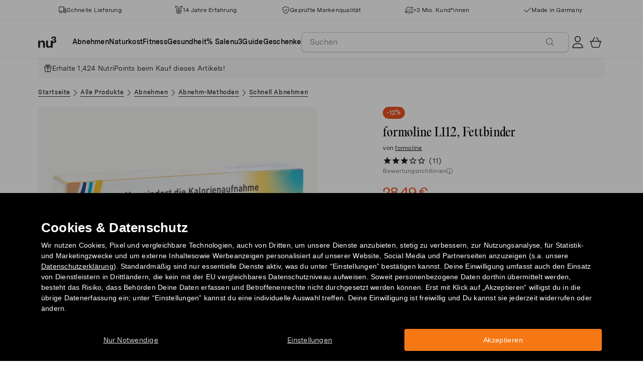

--- FILE ---
content_type: text/html; charset=utf-8
request_url: https://www.nu3.de/products/formoline-fettbinder-l112-tabletten?variant=31210520936529
body_size: 57669
content:
<!doctype html>
<html class="no-js" lang="de">
  <head>
    <script>window.performance && window.performance.mark && window.performance.mark('shopify.content_for_header.start');</script><meta name="facebook-domain-verification" content="ur88z84n6d08e70xlv74qpky9pextt">
<meta id="shopify-digital-wallet" name="shopify-digital-wallet" content="/9522741329/digital_wallets/dialog">
<meta name="shopify-checkout-api-token" content="2cf45468a2bde77b85932d0ea1aa07a5">
<meta id="in-context-paypal-metadata" data-shop-id="9522741329" data-venmo-supported="false" data-environment="production" data-locale="de_DE" data-paypal-v4="true" data-currency="EUR">
<link rel="alternate" type="application/json+oembed" href="https://www.nu3.de/products/formoline-fettbinder-l112-tabletten.oembed">
<script async="async" src="/checkouts/internal/preloads.js?locale=de-DE"></script>
<script id="apple-pay-shop-capabilities" type="application/json">{"shopId":9522741329,"countryCode":"DE","currencyCode":"EUR","merchantCapabilities":["supports3DS"],"merchantId":"gid:\/\/shopify\/Shop\/9522741329","merchantName":"nu3de","requiredBillingContactFields":["postalAddress","email"],"requiredShippingContactFields":["postalAddress","email"],"shippingType":"shipping","supportedNetworks":["visa","maestro","masterCard"],"total":{"type":"pending","label":"nu3de","amount":"1.00"},"shopifyPaymentsEnabled":true,"supportsSubscriptions":true}</script>
<script id="shopify-features" type="application/json">{"accessToken":"2cf45468a2bde77b85932d0ea1aa07a5","betas":["rich-media-storefront-analytics"],"domain":"www.nu3.de","predictiveSearch":true,"shopId":9522741329,"locale":"de"}</script>
<script>var Shopify = Shopify || {};
Shopify.shop = "nu3de.myshopify.com";
Shopify.locale = "de";
Shopify.currency = {"active":"EUR","rate":"1.0"};
Shopify.country = "DE";
Shopify.theme = {"name":"nu3de.myshopify.com\/development","id":149180449032,"schema_name":"nu3","schema_version":"1.0.0","theme_store_id":null,"role":"main"};
Shopify.theme.handle = "null";
Shopify.theme.style = {"id":null,"handle":null};
Shopify.cdnHost = "www.nu3.de/cdn";
Shopify.routes = Shopify.routes || {};
Shopify.routes.root = "/";</script>
<script type="module">!function(o){(o.Shopify=o.Shopify||{}).modules=!0}(window);</script>
<script>!function(o){function n(){var o=[];function n(){o.push(Array.prototype.slice.apply(arguments))}return n.q=o,n}var t=o.Shopify=o.Shopify||{};t.loadFeatures=n(),t.autoloadFeatures=n()}(window);</script>
<script id="shop-js-analytics" type="application/json">{"pageType":"product"}</script>
<script defer="defer" async type="module" src="//www.nu3.de/cdn/shopifycloud/shop-js/modules/v2/client.init-shop-cart-sync_e98Ab_XN.de.esm.js"></script>
<script defer="defer" async type="module" src="//www.nu3.de/cdn/shopifycloud/shop-js/modules/v2/chunk.common_Pcw9EP95.esm.js"></script>
<script defer="defer" async type="module" src="//www.nu3.de/cdn/shopifycloud/shop-js/modules/v2/chunk.modal_CzmY4ZhL.esm.js"></script>
<script type="module">
  await import("//www.nu3.de/cdn/shopifycloud/shop-js/modules/v2/client.init-shop-cart-sync_e98Ab_XN.de.esm.js");
await import("//www.nu3.de/cdn/shopifycloud/shop-js/modules/v2/chunk.common_Pcw9EP95.esm.js");
await import("//www.nu3.de/cdn/shopifycloud/shop-js/modules/v2/chunk.modal_CzmY4ZhL.esm.js");

  window.Shopify.SignInWithShop?.initShopCartSync?.({"fedCMEnabled":true,"windoidEnabled":true});

</script>
<script>(function() {
  var isLoaded = false;
  function asyncLoad() {
    if (isLoaded) return;
    isLoaded = true;
    var urls = ["https:\/\/na.shgcdn3.com\/collector.js?shop=nu3de.myshopify.com","https:\/\/cdn1.stamped.io\/files\/widget.min.js?shop=nu3de.myshopify.com","\/\/cdn.shopify.com\/proxy\/a7159bc1104df3890b61322c2f340c268d8f7b378cda12faa5d2387e93a3f147\/snippet.plugins.emarsys.net\/emarsys-shopify-pixel-utility.js?shop=nu3de.myshopify.com\u0026sp-cache-control=cHVibGljLCBtYXgtYWdlPTkwMA","\/\/cdn.shopify.com\/proxy\/4bc3c9dbe1f3d54975bd7fb389e850aac864ec639134a46f2fb5b443c68f126c\/cdn.scarabresearch.com\/js\/1198CFE4B04D6BA4\/scarab-v2.js?shop=nu3de.myshopify.com\u0026sp-cache-control=cHVibGljLCBtYXgtYWdlPTkwMA","https:\/\/customer-first-focus.b-cdn.net\/cffPCLoader_min.js?shop=nu3de.myshopify.com"];
    for (var i = 0; i < urls.length; i++) {
      var s = document.createElement('script');
      s.type = 'text/javascript';
      s.async = true;
      s.src = urls[i];
      var x = document.getElementsByTagName('script')[0];
      x.parentNode.insertBefore(s, x);
    }
  };
  if(window.attachEvent) {
    window.attachEvent('onload', asyncLoad);
  } else {
    window.addEventListener('load', asyncLoad, false);
  }
})();</script>
<script id="__st">var __st={"a":9522741329,"offset":3600,"reqid":"777b86ec-e432-4661-b5b2-d8ce05df5999-1769236332","pageurl":"www.nu3.de\/products\/formoline-fettbinder-l112-tabletten?variant=31210520936529","u":"cdc9bcb528e1","p":"product","rtyp":"product","rid":4365751320657};</script>
<script>window.ShopifyPaypalV4VisibilityTracking = true;</script>
<script id="captcha-bootstrap">!function(){'use strict';const t='contact',e='account',n='new_comment',o=[[t,t],['blogs',n],['comments',n],[t,'customer']],c=[[e,'customer_login'],[e,'guest_login'],[e,'recover_customer_password'],[e,'create_customer']],r=t=>t.map((([t,e])=>`form[action*='/${t}']:not([data-nocaptcha='true']) input[name='form_type'][value='${e}']`)).join(','),a=t=>()=>t?[...document.querySelectorAll(t)].map((t=>t.form)):[];function s(){const t=[...o],e=r(t);return a(e)}const i='password',u='form_key',d=['recaptcha-v3-token','g-recaptcha-response','h-captcha-response',i],f=()=>{try{return window.sessionStorage}catch{return}},m='__shopify_v',_=t=>t.elements[u];function p(t,e,n=!1){try{const o=window.sessionStorage,c=JSON.parse(o.getItem(e)),{data:r}=function(t){const{data:e,action:n}=t;return t[m]||n?{data:e,action:n}:{data:t,action:n}}(c);for(const[e,n]of Object.entries(r))t.elements[e]&&(t.elements[e].value=n);n&&o.removeItem(e)}catch(o){console.error('form repopulation failed',{error:o})}}const l='form_type',E='cptcha';function T(t){t.dataset[E]=!0}const w=window,h=w.document,L='Shopify',v='ce_forms',y='captcha';let A=!1;((t,e)=>{const n=(g='f06e6c50-85a8-45c8-87d0-21a2b65856fe',I='https://cdn.shopify.com/shopifycloud/storefront-forms-hcaptcha/ce_storefront_forms_captcha_hcaptcha.v1.5.2.iife.js',D={infoText:'Durch hCaptcha geschützt',privacyText:'Datenschutz',termsText:'Allgemeine Geschäftsbedingungen'},(t,e,n)=>{const o=w[L][v],c=o.bindForm;if(c)return c(t,g,e,D).then(n);var r;o.q.push([[t,g,e,D],n]),r=I,A||(h.body.append(Object.assign(h.createElement('script'),{id:'captcha-provider',async:!0,src:r})),A=!0)});var g,I,D;w[L]=w[L]||{},w[L][v]=w[L][v]||{},w[L][v].q=[],w[L][y]=w[L][y]||{},w[L][y].protect=function(t,e){n(t,void 0,e),T(t)},Object.freeze(w[L][y]),function(t,e,n,w,h,L){const[v,y,A,g]=function(t,e,n){const i=e?o:[],u=t?c:[],d=[...i,...u],f=r(d),m=r(i),_=r(d.filter((([t,e])=>n.includes(e))));return[a(f),a(m),a(_),s()]}(w,h,L),I=t=>{const e=t.target;return e instanceof HTMLFormElement?e:e&&e.form},D=t=>v().includes(t);t.addEventListener('submit',(t=>{const e=I(t);if(!e)return;const n=D(e)&&!e.dataset.hcaptchaBound&&!e.dataset.recaptchaBound,o=_(e),c=g().includes(e)&&(!o||!o.value);(n||c)&&t.preventDefault(),c&&!n&&(function(t){try{if(!f())return;!function(t){const e=f();if(!e)return;const n=_(t);if(!n)return;const o=n.value;o&&e.removeItem(o)}(t);const e=Array.from(Array(32),(()=>Math.random().toString(36)[2])).join('');!function(t,e){_(t)||t.append(Object.assign(document.createElement('input'),{type:'hidden',name:u})),t.elements[u].value=e}(t,e),function(t,e){const n=f();if(!n)return;const o=[...t.querySelectorAll(`input[type='${i}']`)].map((({name:t})=>t)),c=[...d,...o],r={};for(const[a,s]of new FormData(t).entries())c.includes(a)||(r[a]=s);n.setItem(e,JSON.stringify({[m]:1,action:t.action,data:r}))}(t,e)}catch(e){console.error('failed to persist form',e)}}(e),e.submit())}));const S=(t,e)=>{t&&!t.dataset[E]&&(n(t,e.some((e=>e===t))),T(t))};for(const o of['focusin','change'])t.addEventListener(o,(t=>{const e=I(t);D(e)&&S(e,y())}));const B=e.get('form_key'),M=e.get(l),P=B&&M;t.addEventListener('DOMContentLoaded',(()=>{const t=y();if(P)for(const e of t)e.elements[l].value===M&&p(e,B);[...new Set([...A(),...v().filter((t=>'true'===t.dataset.shopifyCaptcha))])].forEach((e=>S(e,t)))}))}(h,new URLSearchParams(w.location.search),n,t,e,['guest_login'])})(!0,!0)}();</script>
<script integrity="sha256-4kQ18oKyAcykRKYeNunJcIwy7WH5gtpwJnB7kiuLZ1E=" data-source-attribution="shopify.loadfeatures" defer="defer" src="//www.nu3.de/cdn/shopifycloud/storefront/assets/storefront/load_feature-a0a9edcb.js" crossorigin="anonymous"></script>
<script data-source-attribution="shopify.dynamic_checkout.dynamic.init">var Shopify=Shopify||{};Shopify.PaymentButton=Shopify.PaymentButton||{isStorefrontPortableWallets:!0,init:function(){window.Shopify.PaymentButton.init=function(){};var t=document.createElement("script");t.src="https://www.nu3.de/cdn/shopifycloud/portable-wallets/latest/portable-wallets.de.js",t.type="module",document.head.appendChild(t)}};
</script>
<script data-source-attribution="shopify.dynamic_checkout.buyer_consent">
  function portableWalletsHideBuyerConsent(e){var t=document.getElementById("shopify-buyer-consent"),n=document.getElementById("shopify-subscription-policy-button");t&&n&&(t.classList.add("hidden"),t.setAttribute("aria-hidden","true"),n.removeEventListener("click",e))}function portableWalletsShowBuyerConsent(e){var t=document.getElementById("shopify-buyer-consent"),n=document.getElementById("shopify-subscription-policy-button");t&&n&&(t.classList.remove("hidden"),t.removeAttribute("aria-hidden"),n.addEventListener("click",e))}window.Shopify?.PaymentButton&&(window.Shopify.PaymentButton.hideBuyerConsent=portableWalletsHideBuyerConsent,window.Shopify.PaymentButton.showBuyerConsent=portableWalletsShowBuyerConsent);
</script>
<script data-source-attribution="shopify.dynamic_checkout.cart.bootstrap">document.addEventListener("DOMContentLoaded",(function(){function t(){return document.querySelector("shopify-accelerated-checkout-cart, shopify-accelerated-checkout")}if(t())Shopify.PaymentButton.init();else{new MutationObserver((function(e,n){t()&&(Shopify.PaymentButton.init(),n.disconnect())})).observe(document.body,{childList:!0,subtree:!0})}}));
</script>
<link id="shopify-accelerated-checkout-styles" rel="stylesheet" media="screen" href="https://www.nu3.de/cdn/shopifycloud/portable-wallets/latest/accelerated-checkout-backwards-compat.css" crossorigin="anonymous">
<style id="shopify-accelerated-checkout-cart">
        #shopify-buyer-consent {
  margin-top: 1em;
  display: inline-block;
  width: 100%;
}

#shopify-buyer-consent.hidden {
  display: none;
}

#shopify-subscription-policy-button {
  background: none;
  border: none;
  padding: 0;
  text-decoration: underline;
  font-size: inherit;
  cursor: pointer;
}

#shopify-subscription-policy-button::before {
  box-shadow: none;
}

      </style>
<link rel="stylesheet" media="screen" href="//www.nu3.de/cdn/shop/t/38/compiled_assets/styles.css?v=112809">
<script>window.performance && window.performance.mark && window.performance.mark('shopify.content_for_header.end');</script>
    <meta charset="utf-8">
<meta http-equiv="X-UA-Compatible" content="IE=edge">
<meta name="viewport" content="width=device-width,initial-scale=1">
<meta name="referrer" content="strict-origin-when-cross-origin">
<meta name="theme-color" content="#FFFFFF">
<link rel="preconnect" href="https://cdn.shopify.com" crossorigin>
<title>formoline Fettbinder L112 Tabletten kaufen | nu3</title>
<meta name="description" content="formoline L112: Geprüftes Medizinprodukt mit natürlichem Wirkstoff auf Basis von Krebstierschalen für eine geringere Kalorienaufnahme jetzt bestellen!"><link rel="canonical" href="https://www.nu3.de/products/formoline-fettbinder-l112-tabletten"><meta name="robots" content="index, follow"><meta property="og:site_name" content="nu3.de">
<meta property="og:url" content="https://www.nu3.de/products/formoline-fettbinder-l112-tabletten">
<meta property="og:title" content="| nu3">
<meta property="og:type" content="product">
<meta property="og:description" content="Deine Lieblingsprodukte günstig kaufen: Fitness | Slimming | Nature ✓ 15 % Rabatt für Neukund*innen ✓ Kostenlose Lieferung möglich ✓ Schneller Versand">

<meta property="og:image" content="http://www.nu3.de/cdn/shop/files/65c62f9e4eafc2abd23c4f5ba07867f8212f0974_628_1200x1200.jpg?v=1768647738"><meta property="og:image" content="http://www.nu3.de/cdn/shop/files/d26ba509fa31b2581b00f5bb39ab95457a6e6341_526_1200x1200.jpg?v=1768647738"><meta property="og:image" content="http://www.nu3.de/cdn/shop/files/80999e11d3097e19f6837b91256718a1cb208b97_627_1200x1200.jpg?v=1768647738">
<meta property="og:image:secure_url" content="//www.nu3.de/cdn/shop/files/65c62f9e4eafc2abd23c4f5ba07867f8212f0974_628_1200x1200.jpg?v=1768647738"><meta property="og:image:secure_url" content="//www.nu3.de/cdn/shop/files/d26ba509fa31b2581b00f5bb39ab95457a6e6341_526_1200x1200.jpg?v=1768647738"><meta property="og:image:secure_url" content="//www.nu3.de/cdn/shop/files/80999e11d3097e19f6837b91256718a1cb208b97_627_1200x1200.jpg?v=1768647738">
<meta property="og:price:amount" content="28,49">
<meta property="og:price:currency" content="EUR">
<meta property="og:product:brand" content="formoline">
<meta property="og:product:product_link" content="https://www.nu3.de/products/formoline-fettbinder-l112-tabletten" />
<meta property="og:product:category" content="" /><meta name="twitter:card" content="summary_large_image">
<meta name="twitter:title" content="| nu3">
<meta name="twitter:description" content="Deine Lieblingsprodukte günstig kaufen: Fitness | Slimming | Nature ✓ 15 % Rabatt für Neukund*innen ✓ Kostenlose Lieferung möglich ✓ Schneller Versand">

<link rel="icon" href="//www.nu3.de/cdn/shop/t/38/assets/favicon-96x96.png?v=126758830951070919321761827223" type="image/png" sizes="96x96">
<link rel="icon" type="image/svg+xml" href="//www.nu3.de/cdn/shop/t/38/assets/favicon.svg?v=109560954488801542221761827225" />
<link rel="icon" href="//www.nu3.de/cdn/shop/t/38/assets/favicon.ico?v=11136332034025796491761827224" type="image/x-icon">
<link rel="shortcut icon" href="//www.nu3.de/cdn/shop/t/38/assets/favicon.ico?v=11136332034025796491761827224" type="image/x-icon">
<link rel="apple-touch-icon" sizes="180x180" href="//www.nu3.de/cdn/shop/t/38/assets/apple-touch-icon.png?v=58825466127281826251761827221?v=1769236332">
<link rel="manifest" href="//www.nu3.de/cdn/shop/t/38/assets/site.webmanifest.liquid?v=23239671598802861421761827226">
<meta name="theme-color" content="#f5f5f3">

    <script>
      // Disable Google Fonts from Stamped
      window.stamped_disable_font = true;
    </script>


    <link href="//www.nu3.de/cdn/shop/t/38/assets/store.css?v=83083795011936990891764059611" rel="stylesheet" type="text/css" media="all" />
    <script src="//www.nu3.de/cdn/shop/t/38/assets/store.js?v=105425783163069494961764059413" type="text/javascript"></script>
    <link href="//www.nu3.de/cdn/shop/t/38/assets/header-new.css?v=43110856512449990001764059410" rel="stylesheet" type="text/css" media="all" />
    <script src="//www.nu3.de/cdn/shop/t/38/assets/header-new.js?v=70356921260569629451764059411" defer></script>

    

    <script>
      document.documentElement.className = document.documentElement.className.replace('no-js', 'js');
      if (Shopify.designMode) {
        document.documentElement.classList.add('shopify-design-mode');
      }
    </script>
    <link rel="stylesheet" type="text/css" href="https://cdn.jsdelivr.net/npm/toastify-js/src/toastify.min.css">
    <link rel="stylesheet" href="https://cdn.jsdelivr.net/npm/swiper@10/swiper-bundle.min.css">
    <script src="https://cdn.jsdelivr.net/npm/swiper@9/swiper-bundle.min.js"></script>
    <script src="//www.nu3.de/cdn/shop/t/38/assets/constants.js?v=85712183215255590501709203567" defer="defer"></script>
    <script src="//www.nu3.de/cdn/shop/t/38/assets/event-observer.js?v=140221056746486248851709203571" defer="defer"></script>
    <script>const domain='nu3.de',scripts={"nu3.de":"oixd0xxoae"},scriptUrl=scripts[domain],interval=setInterval((()=>{var e,r,t,i,a,n,o;window.Shopify&&window.Shopify.customerPrivacy&&window.Shopify.customerPrivacy.marketingAllowed()&&(clearInterval(interval),scriptUrl&&(e=window,r=document,i="script",a=scriptUrl,e[t="clarity"]=e[t]||function(){(e[t].q=e[t].q||[]).push(arguments)},(n=r.createElement(i)).async=1,n.src="https://www.clarity.ms/tag/"+a,(o=r.getElementsByTagName(i)[0]).parentNode.insertBefore(n,o)))}),100);</script>
    <style>
      html {
        padding-bottom: 0!important;
      }
      #preview-bar-iframe {
        display: none!important;
      }
      .findify-placeholder, .findify-placeholder__header, .findify-placeholder__footer {
        display: none !important;
      }
      #MainContent:has(.findify-search-section) .custom-spinner {
        display: none;
      }
    </style>
  
  

<script type="text/javascript">
  
    window.SHG_CUSTOMER = null;
  
</script>







<!-- BEGIN app block: shopify://apps/persistent-cart/blocks/script_js/4ce05194-341e-4641-aaf4-5a8dad5444cb --><script>
  window.cffPCLiquidPlaced = true;
</script>







  
  
  <script defer src="https://cdn.shopify.com/extensions/019a793c-ad27-7882-8471-201b37e34f5e/persistent-cart-66/assets/cffPC.production.min.js" onerror="this.onerror=null;this.remove();var s=document.createElement('script');s.defer=true;s.src='https://customer-first-focus.b-cdn.net/cffPC.production.min.js';document.head.appendChild(s);"></script>




<!-- END app block --><!-- BEGIN app block: shopify://apps/findify-search-merchandise/blocks/findify-BG-operations/861ae6ec-2c4a-4ae9-bd1b-43913344990c -->

<!-- Findify core -->
<script src="https://cdn.shopify.com/extensions/019be0bc-2dfc-7486-a66f-55c6a12b7b7e/findify-search-and-merchandise-133/assets/core.js"></script>
<script src="//assets.findify.io/nu3de.myshopify.com-config-json.js" async></script>
<script src="https://cdn.shopify.com/extensions/019be0bc-2dfc-7486-a66f-55c6a12b7b7e/findify-search-and-merchandise-133/assets/libraries.js" async></script>
<script src="https://cdn.shopify.com/extensions/019be0bc-2dfc-7486-a66f-55c6a12b7b7e/findify-search-and-merchandise-133/assets/utils.js" async></script>
<script src="https://cdn.shopify.com/extensions/019be0bc-2dfc-7486-a66f-55c6a12b7b7e/findify-search-and-merchandise-133/assets/products.js" async></script>
<script src="https://cdn.shopify.com/extensions/019be0bc-2dfc-7486-a66f-55c6a12b7b7e/findify-search-and-merchandise-133/assets/autocomplete.js" async></script>
<script src="https://cdn.shopify.com/extensions/019be0bc-2dfc-7486-a66f-55c6a12b7b7e/findify-search-and-merchandise-133/assets/grid.js" async></script>
<script src="https://cdn.shopify.com/extensions/019be0bc-2dfc-7486-a66f-55c6a12b7b7e/findify-search-and-merchandise-133/assets/contents.js" async></script>
<script src="https://cdn.shopify.com/extensions/019be0bc-2dfc-7486-a66f-55c6a12b7b7e/findify-search-and-merchandise-133/assets/promo.js" async></script>
<script src="https://cdn.shopify.com/extensions/019be0bc-2dfc-7486-a66f-55c6a12b7b7e/findify-search-and-merchandise-133/assets/pagination.js" async></script>
<script src="https://cdn.shopify.com/extensions/019be0bc-2dfc-7486-a66f-55c6a12b7b7e/findify-search-and-merchandise-133/assets/filters.js" async></script>
<script src="https://cdn.shopify.com/extensions/019be0bc-2dfc-7486-a66f-55c6a12b7b7e/findify-search-and-merchandise-133/assets/sorting.js" async></script>
<script src="https://cdn.shopify.com/extensions/019be0bc-2dfc-7486-a66f-55c6a12b7b7e/findify-search-and-merchandise-133/assets/recommendation.js" async></script>



<script>
  // set image aspect ratio
  const product_card_image_aspect_ratio = 100;
  const aspect_ratio = product_card_image_aspect_ratio <= 0 ? 100 : product_card_image_aspect_ratio;
  document.documentElement.style.setProperty('--findify-product-card-aspect-ratio', `${aspect_ratio}%`);

  window.findifyBGOperationsBlockSettings = {
    useCurrencyConverter : false,
    showProductCardHoverImage: true,
    productQuantityPerBatchRender: 1,
    showColorSwatchesOnDesktop: false, 
    showColorSwatchesOnMobile: false, 
    colorSwatchesStyleDesktop:  2, 
    colorSwatchesStyleMobile: 2, 
    colorSwatchesVisibility: 1
  };
</script>


<!-- END app block --><!-- BEGIN app block: shopify://apps/hreflang-manager/blocks/gwa-hreflang/35dc0b05-d599-4c8e-8584-8cd17768854a --><!-- BEGIN app snippet: gwa-hreflang-product --><link rel="alternate" hreflang="x-default" href="https://www.nu3.de/products/formoline-fettbinder-l112-tabletten"><link rel="alternate" hreflang="de-DE" href="https://www.nu3.de/products/formoline-fettbinder-l112-tabletten"><link rel="alternate" hreflang="de-AT" href="https://www.nu3.at/products/formoline-fettbinder-l112-tabletten"><link rel="alternate" hreflang="de-CH" href="https://www.nu3.ch/products/formoline-fettbinder-l112-tabletten"><!-- END app snippet --><!-- END app block --><!-- BEGIN app block: shopify://apps/ab-tasty/blocks/abtasty-tag/50439cd8-89e0-4240-838a-2948c07c763d -->
  
    <script
      type="text/javascript"
      src="https://try.abtasty.com/31e94c4bc923b54c6767e51fd108353d.js"
      async
    ></script>
  
  <script type="text/javascript">
    // This waits for all the external ressources (including ABTasty tag) to load before executing the callback function.
    window.addEventListener('load', function () {
      if(!window.ABTasty) {
        // AB Tasty tag is not loaded so exit.
        return
      }

      if (window.ABTasty.eventState?.['consentValid']?.status === 'complete') {
        updateShopifyDataForWebPixel();
      } else {
        window.addEventListener('abtasty_consentValid', () => {
          updateShopifyDataForWebPixel();
        });
      }

      async function updateShopifyDataForWebPixel() {
        const STORAGE_KEY = 'ABTastyShopify';
        const consentReady = ABTasty.consentReady;
        const shouldHandleSubdomain = "false" === "true";

        if(!consentReady) {
          if(shouldHandleSubdomain) {
            await cookieStore.delete(STORAGE_KEY);
          }
          return localStorage.removeItem(STORAGE_KEY);
        }

        const ABTastyData = {
          identifier: "31e94c4bc923b54c6767e51fd108353d",
          campaigns: ABTasty.getCampaignHistory(),
          visitorId: ABTasty.visitor.id,
          accountId: ABTasty.getAccountSettings().id,
          consent: ABTasty.consentReady,
        };

        if (shouldHandleSubdomain) {
          await cookieStore.set({
            name: STORAGE_KEY,
            value: JSON.stringify(ABTastyData),
            expires: Date.now() + 1 * 24 * 60 * 60 * 1000, // 1 day
            domain: window.location.hostname,
          });
        }
        localStorage.setItem(STORAGE_KEY, JSON.stringify(ABTastyData));
      }
    });
  </script>





<!-- END app block --><script src="https://cdn.shopify.com/extensions/019bec76-bf04-75b3-9131-34827afe520d/smile-io-275/assets/smile-points-on-product-page.js" type="text/javascript" defer="defer"></script>
<link href="https://cdn.shopify.com/extensions/019bec76-bf04-75b3-9131-34827afe520d/smile-io-275/assets/smile-points-on-product-page.css" rel="stylesheet" type="text/css" media="all">
<script src="https://cdn.shopify.com/extensions/019bec76-bf04-75b3-9131-34827afe520d/smile-io-275/assets/smile-loader.js" type="text/javascript" defer="defer"></script>
<link href="https://monorail-edge.shopifysvc.com" rel="dns-prefetch">
<script>(function(){if ("sendBeacon" in navigator && "performance" in window) {try {var session_token_from_headers = performance.getEntriesByType('navigation')[0].serverTiming.find(x => x.name == '_s').description;} catch {var session_token_from_headers = undefined;}var session_cookie_matches = document.cookie.match(/_shopify_s=([^;]*)/);var session_token_from_cookie = session_cookie_matches && session_cookie_matches.length === 2 ? session_cookie_matches[1] : "";var session_token = session_token_from_headers || session_token_from_cookie || "";function handle_abandonment_event(e) {var entries = performance.getEntries().filter(function(entry) {return /monorail-edge.shopifysvc.com/.test(entry.name);});if (!window.abandonment_tracked && entries.length === 0) {window.abandonment_tracked = true;var currentMs = Date.now();var navigation_start = performance.timing.navigationStart;var payload = {shop_id: 9522741329,url: window.location.href,navigation_start,duration: currentMs - navigation_start,session_token,page_type: "product"};window.navigator.sendBeacon("https://monorail-edge.shopifysvc.com/v1/produce", JSON.stringify({schema_id: "online_store_buyer_site_abandonment/1.1",payload: payload,metadata: {event_created_at_ms: currentMs,event_sent_at_ms: currentMs}}));}}window.addEventListener('pagehide', handle_abandonment_event);}}());</script>
<script id="web-pixels-manager-setup">(function e(e,d,r,n,o){if(void 0===o&&(o={}),!Boolean(null===(a=null===(i=window.Shopify)||void 0===i?void 0:i.analytics)||void 0===a?void 0:a.replayQueue)){var i,a;window.Shopify=window.Shopify||{};var t=window.Shopify;t.analytics=t.analytics||{};var s=t.analytics;s.replayQueue=[],s.publish=function(e,d,r){return s.replayQueue.push([e,d,r]),!0};try{self.performance.mark("wpm:start")}catch(e){}var l=function(){var e={modern:/Edge?\/(1{2}[4-9]|1[2-9]\d|[2-9]\d{2}|\d{4,})\.\d+(\.\d+|)|Firefox\/(1{2}[4-9]|1[2-9]\d|[2-9]\d{2}|\d{4,})\.\d+(\.\d+|)|Chrom(ium|e)\/(9{2}|\d{3,})\.\d+(\.\d+|)|(Maci|X1{2}).+ Version\/(15\.\d+|(1[6-9]|[2-9]\d|\d{3,})\.\d+)([,.]\d+|)( \(\w+\)|)( Mobile\/\w+|) Safari\/|Chrome.+OPR\/(9{2}|\d{3,})\.\d+\.\d+|(CPU[ +]OS|iPhone[ +]OS|CPU[ +]iPhone|CPU IPhone OS|CPU iPad OS)[ +]+(15[._]\d+|(1[6-9]|[2-9]\d|\d{3,})[._]\d+)([._]\d+|)|Android:?[ /-](13[3-9]|1[4-9]\d|[2-9]\d{2}|\d{4,})(\.\d+|)(\.\d+|)|Android.+Firefox\/(13[5-9]|1[4-9]\d|[2-9]\d{2}|\d{4,})\.\d+(\.\d+|)|Android.+Chrom(ium|e)\/(13[3-9]|1[4-9]\d|[2-9]\d{2}|\d{4,})\.\d+(\.\d+|)|SamsungBrowser\/([2-9]\d|\d{3,})\.\d+/,legacy:/Edge?\/(1[6-9]|[2-9]\d|\d{3,})\.\d+(\.\d+|)|Firefox\/(5[4-9]|[6-9]\d|\d{3,})\.\d+(\.\d+|)|Chrom(ium|e)\/(5[1-9]|[6-9]\d|\d{3,})\.\d+(\.\d+|)([\d.]+$|.*Safari\/(?![\d.]+ Edge\/[\d.]+$))|(Maci|X1{2}).+ Version\/(10\.\d+|(1[1-9]|[2-9]\d|\d{3,})\.\d+)([,.]\d+|)( \(\w+\)|)( Mobile\/\w+|) Safari\/|Chrome.+OPR\/(3[89]|[4-9]\d|\d{3,})\.\d+\.\d+|(CPU[ +]OS|iPhone[ +]OS|CPU[ +]iPhone|CPU IPhone OS|CPU iPad OS)[ +]+(10[._]\d+|(1[1-9]|[2-9]\d|\d{3,})[._]\d+)([._]\d+|)|Android:?[ /-](13[3-9]|1[4-9]\d|[2-9]\d{2}|\d{4,})(\.\d+|)(\.\d+|)|Mobile Safari.+OPR\/([89]\d|\d{3,})\.\d+\.\d+|Android.+Firefox\/(13[5-9]|1[4-9]\d|[2-9]\d{2}|\d{4,})\.\d+(\.\d+|)|Android.+Chrom(ium|e)\/(13[3-9]|1[4-9]\d|[2-9]\d{2}|\d{4,})\.\d+(\.\d+|)|Android.+(UC? ?Browser|UCWEB|U3)[ /]?(15\.([5-9]|\d{2,})|(1[6-9]|[2-9]\d|\d{3,})\.\d+)\.\d+|SamsungBrowser\/(5\.\d+|([6-9]|\d{2,})\.\d+)|Android.+MQ{2}Browser\/(14(\.(9|\d{2,})|)|(1[5-9]|[2-9]\d|\d{3,})(\.\d+|))(\.\d+|)|K[Aa][Ii]OS\/(3\.\d+|([4-9]|\d{2,})\.\d+)(\.\d+|)/},d=e.modern,r=e.legacy,n=navigator.userAgent;return n.match(d)?"modern":n.match(r)?"legacy":"unknown"}(),u="modern"===l?"modern":"legacy",c=(null!=n?n:{modern:"",legacy:""})[u],f=function(e){return[e.baseUrl,"/wpm","/b",e.hashVersion,"modern"===e.buildTarget?"m":"l",".js"].join("")}({baseUrl:d,hashVersion:r,buildTarget:u}),m=function(e){var d=e.version,r=e.bundleTarget,n=e.surface,o=e.pageUrl,i=e.monorailEndpoint;return{emit:function(e){var a=e.status,t=e.errorMsg,s=(new Date).getTime(),l=JSON.stringify({metadata:{event_sent_at_ms:s},events:[{schema_id:"web_pixels_manager_load/3.1",payload:{version:d,bundle_target:r,page_url:o,status:a,surface:n,error_msg:t},metadata:{event_created_at_ms:s}}]});if(!i)return console&&console.warn&&console.warn("[Web Pixels Manager] No Monorail endpoint provided, skipping logging."),!1;try{return self.navigator.sendBeacon.bind(self.navigator)(i,l)}catch(e){}var u=new XMLHttpRequest;try{return u.open("POST",i,!0),u.setRequestHeader("Content-Type","text/plain"),u.send(l),!0}catch(e){return console&&console.warn&&console.warn("[Web Pixels Manager] Got an unhandled error while logging to Monorail."),!1}}}}({version:r,bundleTarget:l,surface:e.surface,pageUrl:self.location.href,monorailEndpoint:e.monorailEndpoint});try{o.browserTarget=l,function(e){var d=e.src,r=e.async,n=void 0===r||r,o=e.onload,i=e.onerror,a=e.sri,t=e.scriptDataAttributes,s=void 0===t?{}:t,l=document.createElement("script"),u=document.querySelector("head"),c=document.querySelector("body");if(l.async=n,l.src=d,a&&(l.integrity=a,l.crossOrigin="anonymous"),s)for(var f in s)if(Object.prototype.hasOwnProperty.call(s,f))try{l.dataset[f]=s[f]}catch(e){}if(o&&l.addEventListener("load",o),i&&l.addEventListener("error",i),u)u.appendChild(l);else{if(!c)throw new Error("Did not find a head or body element to append the script");c.appendChild(l)}}({src:f,async:!0,onload:function(){if(!function(){var e,d;return Boolean(null===(d=null===(e=window.Shopify)||void 0===e?void 0:e.analytics)||void 0===d?void 0:d.initialized)}()){var d=window.webPixelsManager.init(e)||void 0;if(d){var r=window.Shopify.analytics;r.replayQueue.forEach((function(e){var r=e[0],n=e[1],o=e[2];d.publishCustomEvent(r,n,o)})),r.replayQueue=[],r.publish=d.publishCustomEvent,r.visitor=d.visitor,r.initialized=!0}}},onerror:function(){return m.emit({status:"failed",errorMsg:"".concat(f," has failed to load")})},sri:function(e){var d=/^sha384-[A-Za-z0-9+/=]+$/;return"string"==typeof e&&d.test(e)}(c)?c:"",scriptDataAttributes:o}),m.emit({status:"loading"})}catch(e){m.emit({status:"failed",errorMsg:(null==e?void 0:e.message)||"Unknown error"})}}})({shopId: 9522741329,storefrontBaseUrl: "https://www.nu3.de",extensionsBaseUrl: "https://extensions.shopifycdn.com/cdn/shopifycloud/web-pixels-manager",monorailEndpoint: "https://monorail-edge.shopifysvc.com/unstable/produce_batch",surface: "storefront-renderer",enabledBetaFlags: ["2dca8a86"],webPixelsConfigList: [{"id":"3355640072","configuration":"{\"getbackId\":\"undefined\",\"optimizeSettings\":\"{\\\"version\\\":\\\"3\\\",\\\"checkoutProducts\\\":true,\\\"employeeBenefits\\\":{\\\"isEnabled\\\":false,\\\"showWidgetOnDashboard\\\":false,\\\"addToSidebar\\\":false},\\\"voucherNetwork\\\":{\\\"settingType\\\":\\\"country\\\",\\\"cookieTracking\\\":true,\\\"countries\\\":{\\\"ids\\\":{\\\"DE\\\":{\\\"languages\\\":{\\\"DE\\\":{\\\"iframeContainerQuerySelector\\\":\\\"\\\",\\\"trafficMediumNumber\\\":\\\"9\\\",\\\"trafficSourceNumber\\\":\\\"1234\\\",\\\"isEnabled\\\":true}}}}}}}\"}","eventPayloadVersion":"v1","runtimeContext":"STRICT","scriptVersion":"1e0284a60eac0c7eb6b8353b3e8de6a4","type":"APP","apiClientId":232389967873,"privacyPurposes":[],"dataSharingAdjustments":{"protectedCustomerApprovalScopes":["read_customer_address","read_customer_email","read_customer_name","read_customer_phone","read_customer_personal_data"]}},{"id":"3228107016","configuration":"{\"accountID\":\"Yb4ggV\",\"webPixelConfig\":\"eyJlbmFibGVBZGRlZFRvQ2FydEV2ZW50cyI6IGZhbHNlfQ==\"}","eventPayloadVersion":"v1","runtimeContext":"STRICT","scriptVersion":"524f6c1ee37bacdca7657a665bdca589","type":"APP","apiClientId":123074,"privacyPurposes":["ANALYTICS","MARKETING"],"dataSharingAdjustments":{"protectedCustomerApprovalScopes":["read_customer_address","read_customer_email","read_customer_name","read_customer_personal_data","read_customer_phone"]}},{"id":"993722632","configuration":"{\"cart_viewed\":\"true\",\"checkout_address_info_submitted\":\"true\",\"checkout_completed\":\"true\",\"checkout_contact_info_submitted\":\"true\",\"checkout_shipping_info_submitted\":\"true\",\"checkout_started\":\"true\",\"collection_viewed\":\"true\",\"page_viewed\":\"true\",\"payment_info_submitted\":\"true\",\"product_added_to_cart\":\"true\",\"product_removed_from_cart\":\"true\",\"product_viewed\":\"true\",\"search_submitted\":\"true\"}","eventPayloadVersion":"v1","runtimeContext":"STRICT","scriptVersion":"5c605eca84777f48455eade5dcb0bf95","type":"APP","apiClientId":100317265921,"privacyPurposes":["ANALYTICS"],"dataSharingAdjustments":{"protectedCustomerApprovalScopes":[]}},{"id":"758284552","configuration":"{\"merchantID\":\"1198CFE4B04D6BA4\",\"PreferredContactIdentifier\":\"email\"}","eventPayloadVersion":"v1","runtimeContext":"STRICT","scriptVersion":"b463d82c6329ae426c140cd8b1922cbd","type":"APP","apiClientId":1936730,"privacyPurposes":["ANALYTICS","MARKETING","SALE_OF_DATA"],"dataSharingAdjustments":{"protectedCustomerApprovalScopes":["read_customer_address","read_customer_email","read_customer_name","read_customer_personal_data","read_customer_phone"]}},{"id":"456098056","configuration":"{\"pixel_id\":\"1471678293048283\",\"pixel_type\":\"facebook_pixel\",\"metaapp_system_user_token\":\"-\"}","eventPayloadVersion":"v1","runtimeContext":"OPEN","scriptVersion":"ca16bc87fe92b6042fbaa3acc2fbdaa6","type":"APP","apiClientId":2329312,"privacyPurposes":["ANALYTICS","MARKETING","SALE_OF_DATA"],"dataSharingAdjustments":{"protectedCustomerApprovalScopes":["read_customer_address","read_customer_email","read_customer_name","read_customer_personal_data","read_customer_phone"]}},{"id":"36241672","configuration":"{\"myshopifyDomain\":\"nu3de.myshopify.com\"}","eventPayloadVersion":"v1","runtimeContext":"STRICT","scriptVersion":"23b97d18e2aa74363140dc29c9284e87","type":"APP","apiClientId":2775569,"privacyPurposes":["ANALYTICS","MARKETING","SALE_OF_DATA"],"dataSharingAdjustments":{"protectedCustomerApprovalScopes":["read_customer_address","read_customer_email","read_customer_name","read_customer_phone","read_customer_personal_data"]}},{"id":"97550600","eventPayloadVersion":"1","runtimeContext":"LAX","scriptVersion":"2","type":"CUSTOM","privacyPurposes":["MARKETING"],"name":"Medallia"},{"id":"97616136","eventPayloadVersion":"1","runtimeContext":"LAX","scriptVersion":"12","type":"CUSTOM","privacyPurposes":["MARKETING"],"name":"Google Tag Manager"},{"id":"97747208","eventPayloadVersion":"1","runtimeContext":"LAX","scriptVersion":"3","type":"CUSTOM","privacyPurposes":["ANALYTICS","MARKETING"],"name":"Econda"},{"id":"104825096","eventPayloadVersion":"1","runtimeContext":"LAX","scriptVersion":"6","type":"CUSTOM","privacyPurposes":["ANALYTICS","MARKETING"],"name":"Econda Checkout"},{"id":"111542536","eventPayloadVersion":"1","runtimeContext":"LAX","scriptVersion":"5","type":"CUSTOM","privacyPurposes":["ANALYTICS","MARKETING"],"name":"Google Ads - WEVENTURE"},{"id":"shopify-app-pixel","configuration":"{}","eventPayloadVersion":"v1","runtimeContext":"STRICT","scriptVersion":"0450","apiClientId":"shopify-pixel","type":"APP","privacyPurposes":["ANALYTICS","MARKETING"]},{"id":"shopify-custom-pixel","eventPayloadVersion":"v1","runtimeContext":"LAX","scriptVersion":"0450","apiClientId":"shopify-pixel","type":"CUSTOM","privacyPurposes":["ANALYTICS","MARKETING"]}],isMerchantRequest: false,initData: {"shop":{"name":"nu3de","paymentSettings":{"currencyCode":"EUR"},"myshopifyDomain":"nu3de.myshopify.com","countryCode":"DE","storefrontUrl":"https:\/\/www.nu3.de"},"customer":null,"cart":null,"checkout":null,"productVariants":[{"price":{"amount":83.99,"currencyCode":"EUR"},"product":{"title":"formoline L112, Fettbinder","vendor":"formoline","id":"4365751320657","untranslatedTitle":"formoline L112, Fettbinder","url":"\/products\/formoline-fettbinder-l112-tabletten","type":"Slimming"},"id":"31210528866385","image":{"src":"\/\/www.nu3.de\/cdn\/shop\/files\/65c62f9e4eafc2abd23c4f5ba07867f8212f0974_628.jpg?v=1768647738"},"sku":"nu3_628","title":"Basic \/ 160 Tabletten","untranslatedTitle":"Basic \/ 160 Tabletten"},{"price":{"amount":28.49,"currencyCode":"EUR"},"product":{"title":"formoline L112, Fettbinder","vendor":"formoline","id":"4365751320657","untranslatedTitle":"formoline L112, Fettbinder","url":"\/products\/formoline-fettbinder-l112-tabletten","type":"Slimming"},"id":"31210520936529","image":{"src":"\/\/www.nu3.de\/cdn\/shop\/files\/d26ba509fa31b2581b00f5bb39ab95457a6e6341_526.jpg?v=1768647738"},"sku":"nu3_526","title":"Basic \/ 48 Tabletten","untranslatedTitle":"Basic \/ 48 Tabletten"},{"price":{"amount":44.99,"currencyCode":"EUR"},"product":{"title":"formoline L112, Fettbinder","vendor":"formoline","id":"4365751320657","untranslatedTitle":"formoline L112, Fettbinder","url":"\/products\/formoline-fettbinder-l112-tabletten","type":"Slimming"},"id":"31210524115025","image":{"src":"\/\/www.nu3.de\/cdn\/shop\/files\/80999e11d3097e19f6837b91256718a1cb208b97_627.jpg?v=1768647738"},"sku":"nu3_627","title":"Basic \/ 80 Tabletten","untranslatedTitle":"Basic \/ 80 Tabletten"}],"purchasingCompany":null},},"https://www.nu3.de/cdn","fcfee988w5aeb613cpc8e4bc33m6693e112",{"modern":"","legacy":""},{"shopId":"9522741329","storefrontBaseUrl":"https:\/\/www.nu3.de","extensionBaseUrl":"https:\/\/extensions.shopifycdn.com\/cdn\/shopifycloud\/web-pixels-manager","surface":"storefront-renderer","enabledBetaFlags":"[\"2dca8a86\"]","isMerchantRequest":"false","hashVersion":"fcfee988w5aeb613cpc8e4bc33m6693e112","publish":"custom","events":"[[\"page_viewed\",{}],[\"product_viewed\",{\"productVariant\":{\"price\":{\"amount\":28.49,\"currencyCode\":\"EUR\"},\"product\":{\"title\":\"formoline L112, Fettbinder\",\"vendor\":\"formoline\",\"id\":\"4365751320657\",\"untranslatedTitle\":\"formoline L112, Fettbinder\",\"url\":\"\/products\/formoline-fettbinder-l112-tabletten\",\"type\":\"Slimming\"},\"id\":\"31210520936529\",\"image\":{\"src\":\"\/\/www.nu3.de\/cdn\/shop\/files\/d26ba509fa31b2581b00f5bb39ab95457a6e6341_526.jpg?v=1768647738\"},\"sku\":\"nu3_526\",\"title\":\"Basic \/ 48 Tabletten\",\"untranslatedTitle\":\"Basic \/ 48 Tabletten\"}}]]"});</script><script>
  window.ShopifyAnalytics = window.ShopifyAnalytics || {};
  window.ShopifyAnalytics.meta = window.ShopifyAnalytics.meta || {};
  window.ShopifyAnalytics.meta.currency = 'EUR';
  var meta = {"product":{"id":4365751320657,"gid":"gid:\/\/shopify\/Product\/4365751320657","vendor":"formoline","type":"Slimming","handle":"formoline-fettbinder-l112-tabletten","variants":[{"id":31210528866385,"price":8399,"name":"formoline L112, Fettbinder - Basic \/ 160 Tabletten","public_title":"Basic \/ 160 Tabletten","sku":"nu3_628"},{"id":31210520936529,"price":2849,"name":"formoline L112, Fettbinder - Basic \/ 48 Tabletten","public_title":"Basic \/ 48 Tabletten","sku":"nu3_526"},{"id":31210524115025,"price":4499,"name":"formoline L112, Fettbinder - Basic \/ 80 Tabletten","public_title":"Basic \/ 80 Tabletten","sku":"nu3_627"}],"remote":false},"page":{"pageType":"product","resourceType":"product","resourceId":4365751320657,"requestId":"777b86ec-e432-4661-b5b2-d8ce05df5999-1769236332"}};
  for (var attr in meta) {
    window.ShopifyAnalytics.meta[attr] = meta[attr];
  }
</script>
<script class="analytics">
  (function () {
    var customDocumentWrite = function(content) {
      var jquery = null;

      if (window.jQuery) {
        jquery = window.jQuery;
      } else if (window.Checkout && window.Checkout.$) {
        jquery = window.Checkout.$;
      }

      if (jquery) {
        jquery('body').append(content);
      }
    };

    var hasLoggedConversion = function(token) {
      if (token) {
        return document.cookie.indexOf('loggedConversion=' + token) !== -1;
      }
      return false;
    }

    var setCookieIfConversion = function(token) {
      if (token) {
        var twoMonthsFromNow = new Date(Date.now());
        twoMonthsFromNow.setMonth(twoMonthsFromNow.getMonth() + 2);

        document.cookie = 'loggedConversion=' + token + '; expires=' + twoMonthsFromNow;
      }
    }

    var trekkie = window.ShopifyAnalytics.lib = window.trekkie = window.trekkie || [];
    if (trekkie.integrations) {
      return;
    }
    trekkie.methods = [
      'identify',
      'page',
      'ready',
      'track',
      'trackForm',
      'trackLink'
    ];
    trekkie.factory = function(method) {
      return function() {
        var args = Array.prototype.slice.call(arguments);
        args.unshift(method);
        trekkie.push(args);
        return trekkie;
      };
    };
    for (var i = 0; i < trekkie.methods.length; i++) {
      var key = trekkie.methods[i];
      trekkie[key] = trekkie.factory(key);
    }
    trekkie.load = function(config) {
      trekkie.config = config || {};
      trekkie.config.initialDocumentCookie = document.cookie;
      var first = document.getElementsByTagName('script')[0];
      var script = document.createElement('script');
      script.type = 'text/javascript';
      script.onerror = function(e) {
        var scriptFallback = document.createElement('script');
        scriptFallback.type = 'text/javascript';
        scriptFallback.onerror = function(error) {
                var Monorail = {
      produce: function produce(monorailDomain, schemaId, payload) {
        var currentMs = new Date().getTime();
        var event = {
          schema_id: schemaId,
          payload: payload,
          metadata: {
            event_created_at_ms: currentMs,
            event_sent_at_ms: currentMs
          }
        };
        return Monorail.sendRequest("https://" + monorailDomain + "/v1/produce", JSON.stringify(event));
      },
      sendRequest: function sendRequest(endpointUrl, payload) {
        // Try the sendBeacon API
        if (window && window.navigator && typeof window.navigator.sendBeacon === 'function' && typeof window.Blob === 'function' && !Monorail.isIos12()) {
          var blobData = new window.Blob([payload], {
            type: 'text/plain'
          });

          if (window.navigator.sendBeacon(endpointUrl, blobData)) {
            return true;
          } // sendBeacon was not successful

        } // XHR beacon

        var xhr = new XMLHttpRequest();

        try {
          xhr.open('POST', endpointUrl);
          xhr.setRequestHeader('Content-Type', 'text/plain');
          xhr.send(payload);
        } catch (e) {
          console.log(e);
        }

        return false;
      },
      isIos12: function isIos12() {
        return window.navigator.userAgent.lastIndexOf('iPhone; CPU iPhone OS 12_') !== -1 || window.navigator.userAgent.lastIndexOf('iPad; CPU OS 12_') !== -1;
      }
    };
    Monorail.produce('monorail-edge.shopifysvc.com',
      'trekkie_storefront_load_errors/1.1',
      {shop_id: 9522741329,
      theme_id: 149180449032,
      app_name: "storefront",
      context_url: window.location.href,
      source_url: "//www.nu3.de/cdn/s/trekkie.storefront.8d95595f799fbf7e1d32231b9a28fd43b70c67d3.min.js"});

        };
        scriptFallback.async = true;
        scriptFallback.src = '//www.nu3.de/cdn/s/trekkie.storefront.8d95595f799fbf7e1d32231b9a28fd43b70c67d3.min.js';
        first.parentNode.insertBefore(scriptFallback, first);
      };
      script.async = true;
      script.src = '//www.nu3.de/cdn/s/trekkie.storefront.8d95595f799fbf7e1d32231b9a28fd43b70c67d3.min.js';
      first.parentNode.insertBefore(script, first);
    };
    trekkie.load(
      {"Trekkie":{"appName":"storefront","development":false,"defaultAttributes":{"shopId":9522741329,"isMerchantRequest":null,"themeId":149180449032,"themeCityHash":"13281350039963567379","contentLanguage":"de","currency":"EUR"},"isServerSideCookieWritingEnabled":true,"monorailRegion":"shop_domain","enabledBetaFlags":["65f19447"]},"Session Attribution":{},"S2S":{"facebookCapiEnabled":true,"source":"trekkie-storefront-renderer","apiClientId":580111}}
    );

    var loaded = false;
    trekkie.ready(function() {
      if (loaded) return;
      loaded = true;

      window.ShopifyAnalytics.lib = window.trekkie;

      var originalDocumentWrite = document.write;
      document.write = customDocumentWrite;
      try { window.ShopifyAnalytics.merchantGoogleAnalytics.call(this); } catch(error) {};
      document.write = originalDocumentWrite;

      window.ShopifyAnalytics.lib.page(null,{"pageType":"product","resourceType":"product","resourceId":4365751320657,"requestId":"777b86ec-e432-4661-b5b2-d8ce05df5999-1769236332","shopifyEmitted":true});

      var match = window.location.pathname.match(/checkouts\/(.+)\/(thank_you|post_purchase)/)
      var token = match? match[1]: undefined;
      if (!hasLoggedConversion(token)) {
        setCookieIfConversion(token);
        window.ShopifyAnalytics.lib.track("Viewed Product",{"currency":"EUR","variantId":31210520936529,"productId":4365751320657,"productGid":"gid:\/\/shopify\/Product\/4365751320657","name":"formoline L112, Fettbinder - Basic \/ 48 Tabletten","price":"28.49","sku":"nu3_526","brand":"formoline","variant":"Basic \/ 48 Tabletten","category":"Slimming","nonInteraction":true,"remote":false},undefined,undefined,{"shopifyEmitted":true});
      window.ShopifyAnalytics.lib.track("monorail:\/\/trekkie_storefront_viewed_product\/1.1",{"currency":"EUR","variantId":31210520936529,"productId":4365751320657,"productGid":"gid:\/\/shopify\/Product\/4365751320657","name":"formoline L112, Fettbinder - Basic \/ 48 Tabletten","price":"28.49","sku":"nu3_526","brand":"formoline","variant":"Basic \/ 48 Tabletten","category":"Slimming","nonInteraction":true,"remote":false,"referer":"https:\/\/www.nu3.de\/products\/formoline-fettbinder-l112-tabletten?variant=31210520936529"});
      }
    });


        var eventsListenerScript = document.createElement('script');
        eventsListenerScript.async = true;
        eventsListenerScript.src = "//www.nu3.de/cdn/shopifycloud/storefront/assets/shop_events_listener-3da45d37.js";
        document.getElementsByTagName('head')[0].appendChild(eventsListenerScript);

})();</script>
<script
  defer
  src="https://www.nu3.de/cdn/shopifycloud/perf-kit/shopify-perf-kit-3.0.4.min.js"
  data-application="storefront-renderer"
  data-shop-id="9522741329"
  data-render-region="gcp-us-east1"
  data-page-type="product"
  data-theme-instance-id="149180449032"
  data-theme-name="nu3"
  data-theme-version="1.0.0"
  data-monorail-region="shop_domain"
  data-resource-timing-sampling-rate="10"
  data-shs="true"
  data-shs-beacon="true"
  data-shs-export-with-fetch="true"
  data-shs-logs-sample-rate="1"
  data-shs-beacon-endpoint="https://www.nu3.de/api/collect"
></script>
</head>

  <body>
    
      <!-- BEGIN sections: header-group -->
<div id="shopify-section-sections--19174080872712__9b5df77e-effa-4e9e-8f51-555ce4866869" class="shopify-section shopify-section-group-header-group">
      

<script>
  let renderRibbons = Array.from(document.querySelectorAll('.announcement-ribbon-wrapper'));
  function setToLs(id) {
    localStorage.setItem(id, Date.now().toString());
  }

  function canShowRibbon(id) {
    const timeStamp = localStorage.getItem(id);
    if (!timeStamp) {
      return true;
    }
    return Date.now() - Number(timeStamp) >= 1000 * 60 * 60 * 24;
  }

  function setRibbonVisibility() {
    renderRibbons = renderRibbons.filter(item => {
      if (canShowRibbon(item.id)) {
        return true;
      } else {
        item.style.display = 'none';
        return false;
      }
    });
    if (renderRibbons.length) {
      document.body.style.marginTop =
        renderRibbons[renderRibbons.length - 1].dataset.position === 'top' ? '60px' : '0px';
      document.body.style.marginBottom =
        renderRibbons[renderRibbons.length - 1].dataset.position === 'bottom' ? '60px' : '0px';
    } else {
      document.body.style.marginTop = '0px';
      document.body.style.marginBottom = '0px';
    }
  }

  function closeAnnouncementRibbon() {
    let item = this;
    item = item.parentElement.parentElement;
    item.style.display = 'none';
    renderRibbons.pop();
    setToLs(item.id);
    if (!renderRibbons.length) {
      if (['top', 'bottom'].indexOf(item.dataset.position) !== -1) {
        document.body.style.marginTop = '0px';
        document.body.style.marginBottom = '0px';
      }
      return;
    }
    setRibbonVisibility();
  }

  document.addEventListener('shopify:section:load', setRibbonVisibility);
  document.addEventListener('DOMContentLoaded', setRibbonVisibility);
  document.querySelectorAll('.announcement-ribbon-close').forEach(function (item) {
    item.addEventListener('click', closeAnnouncementRibbon);
  });
</script>


<style> #shopify-section-sections--19174080872712__9b5df77e-effa-4e9e-8f51-555ce4866869 .bg-health-50 {background-color: #92dbee;} </style></div><div id="shopify-section-sections--19174080872712__usp_banner_pf6FPy" class="shopify-section shopify-section-group-header-group">
<div
  id="section-077f97fce4b5e331f1f9eb16add1b0f7"
  class="h-10 mb-3 border-b border-[#f7f7f5] bg-white"
  style="box-shadow: 0px 1px 0px 0px #F5F5F3;">
  <div class="usp-banner-inner">
    <div id="usp-banner-slider-077f97fce4b5e331f1f9eb16add1b0f7" class="swiper h-10">
      <div class="swiper-wrapper">
        
          <div  class="swiper-slide items-center justify-center">
            




<div class="benefit-usp">
  <div class="flex gap-2 items-center">
    
      <img src="//www.nu3.de/cdn/shop/t/38/assets/truck.svg?v=35504992785344324341709203567 " alt="" class="information-box__icon black-filter">
    
    
      <p class=" text-black">Schnelle Lieferung</p>
    
  </div>
</div>

          </div>
        
          <div  class="swiper-slide items-center justify-center">
            




<div class="benefit-usp">
  <div class="flex gap-2 items-center">
    
      <img src="//www.nu3.de/cdn/shop/t/38/assets/medal.svg?v=32127449604482881841709203571 " alt="" class="information-box__icon black-filter">
    
    
      <p class=" text-black">14 Jahre Erfahrung</p>
    
  </div>
</div>

          </div>
        
          <div  class="swiper-slide items-center justify-center">
            




<div class="benefit-usp">
  <div class="flex gap-2 items-center">
    
      <img src="//www.nu3.de/cdn/shop/t/38/assets/shield.svg?v=142197559862621257531709203563 " alt="" class="information-box__icon black-filter">
    
    
      <p class=" text-black">Geprüfte Markenqualität</p>
    
  </div>
</div>

          </div>
        
          <div  class="swiper-slide items-center justify-center">
            




<div class="benefit-usp">
  <div class="flex gap-2 items-center">
    
      <img src="//www.nu3.de/cdn/shop/t/38/assets/happy-customer.svg?v=146189520468524415471709203567 " alt="" class="information-box__icon black-filter">
    
    
      <p class=" text-black">>3 Mio. Kund*innen</p>
    
  </div>
</div>

          </div>
        
          <div  class="swiper-slide items-center justify-center">
            




<div class="benefit-usp">
  <div class="flex gap-2 items-center">
    
      <img src="//www.nu3.de/cdn/shop/t/38/assets/check.svg?v=23686356079356241731717757235 " alt="" class="information-box__icon black-filter">
    
    
      <p class=" text-black">Made in Germany</p>
    
  </div>
</div>

          </div>
        
      </div>
    </div>
  </div>
</div>
<script>
  function initSlider() {
    Store.Factory.uspSLider('#usp-banner-slider-077f97fce4b5e331f1f9eb16add1b0f7');
  }
  document.addEventListener('shopify:section:load', initSlider);
  window.addEventListener('DOMContentLoaded', initSlider);
</script>


</div><div id="shopify-section-sections--19174080872712__header" class="shopify-section shopify-section-group-header-group"><header>
  <div class="header">
    <div class="header-container">
      <div class="hamburger" id="header-hamburger">
        <a href="javascript:;;" onClick="javascript:Store.Header.Navigation.openDrawer()"
          ><img src="//www.nu3.de/cdn/shop/t/38/assets/hamburger.svg?v=103923014926342763901709203568" alt=""
        ></a>
      </div>
      <div class="logo nav-icon" id="header-logo">
        <a href="/">
          <img src="//www.nu3.de/cdn/shop/t/38/assets/nu3logo.svg?v=46639978177128940511709203570" alt="nu3" loading="eager" decoding="sync">
        </a>
      </div>
      <div class="header-navigation-mobile" id="header-navigation-mobile">
        <ul>
          
            <li data-navigation="Abnehmen" data-navigation_link="/collections/abnehmprodukte" >
              <a 
                href="/collections/abnehmprodukte"
                data-track-component="header_navigation"
                data-track-component_id="header_navigation"
                data-track-element="abnehmen"
                >
                  Abnehmen
              </a>
              <img
                src="//www.nu3.de/cdn/shop/t/38/assets/chevron-right.svg?v=89635057174648375881709203568"
                class="md:hidden"
                alt="">
            </li>
          
            <li data-navigation="Naturkost" data-navigation_link="/collections/natur" >
              <a 
                href="/collections/natur"
                data-track-component="header_navigation"
                data-track-component_id="header_navigation"
                data-track-element="naturkost"
                >
                  Naturkost
              </a>
              <img
                src="//www.nu3.de/cdn/shop/t/38/assets/chevron-right.svg?v=89635057174648375881709203568"
                class="md:hidden"
                alt="">
            </li>
          
            <li data-navigation="Fitness" data-navigation_link="/collections/sport" >
              <a 
                href="/collections/sport"
                data-track-component="header_navigation"
                data-track-component_id="header_navigation"
                data-track-element="fitness"
                >
                  Fitness
              </a>
              <img
                src="//www.nu3.de/cdn/shop/t/38/assets/chevron-right.svg?v=89635057174648375881709203568"
                class="md:hidden"
                alt="">
            </li>
          
            <li data-navigation="Gesundheit" data-navigation_link="/collections/gesundheit" >
              <a 
                href="/collections/gesundheit"
                data-track-component="header_navigation"
                data-track-component_id="header_navigation"
                data-track-element="gesundheit"
                >
                  Gesundheit
              </a>
              <img
                src="//www.nu3.de/cdn/shop/t/38/assets/chevron-right.svg?v=89635057174648375881709203568"
                class="md:hidden"
                alt="">
            </li>
          
            <li data-navigation="% Sale" data-navigation_link="/collections/sales" >
              <a 
                href="/collections/sales"
                data-track-component="header_navigation"
                data-track-component_id="header_navigation"
                data-track-element="sale"
                >
                  % Sale
              </a>
              <img
                src="//www.nu3.de/cdn/shop/t/38/assets/chevron-right.svg?v=89635057174648375881709203568"
                class="md:hidden"
                alt="">
            </li>
          
            <li data-navigation="nu3Guide" data-navigation_link="/blogs/all/guide" >
              <a 
                href="/blogs/all/guide"
                data-track-component="header_navigation"
                data-track-component_id="header_navigation"
                data-track-element="nu3guide"
                >
                  nu3Guide
              </a>
              <img
                src="//www.nu3.de/cdn/shop/t/38/assets/chevron-right.svg?v=89635057174648375881709203568"
                class="md:hidden"
                alt="">
            </li>
          
            <li data-navigation="Geschenke" data-navigation_link="https://www.nu3.de/collections/geschenke?sort_by=created&sort_order=desc" >
              <a 
                href="https://www.nu3.de/collections/geschenke?sort_by=created&sort_order=desc"
                data-track-component="header_navigation"
                data-track-component_id="header_navigation"
                data-track-element="geschenke"
                >
                  Geschenke
              </a>
              <img
                src="//www.nu3.de/cdn/shop/t/38/assets/chevron-right.svg?v=89635057174648375881709203568"
                class="md:hidden"
                alt="">
            </li>
          
        </ul>
        <div class="header-navigation-container h-0" id="header-navigation-container">
          <div class="container md:mt-12">
            <div class="header-navigation-menu-title md:hidden">
              <a
                href="javascript:;;"
                class="w-6 h-6 flex justify-center items-center"
                onClick="javascript:Store.Header.Navigation.goBack()">
                <img
                  src="//www.nu3.de/cdn/shop/t/38/assets/chevron-left.svg?v=182292411339905200211709203566"
                  class="w-6 h-6"
                  alt="">
              </a>
              <button class="item-link"></button>
            </div>
            
              
                <div class="header-navigation-menu" data-menu="Abnehmen">
                  
                    <ul>
                      <li><span>Abnehmprodukte</span><img
                          src="//www.nu3.de/cdn/shop/t/38/assets/plus.svg?v=1886888003034365211709203569"
                          class="md:hidden plus-icon"
                          alt="">
                        <img
                          src="//www.nu3.de/cdn/shop/t/38/assets/minus.svg?v=119939442580648344081709203571"
                          class="md:hidden minus-icon !hidden"
                          alt="">
                      </li>
                      
                        
                          <li><a 
                                href="/collections/abnehmshakes"
                                data-track-component="header_navigation"
                                data-track-component_id="header_navigation"
                                data-track-element="abnehmen-abnehmprodukte-abnehmshakes"
                              >
                                Abnehmshakes
                              </a><img
                              src="//www.nu3.de/cdn/shop/t/38/assets/plus.svg?v=1886888003034365211709203569"
                              class="md:hidden plus-icon"
                              alt="">
                            <img
                              src="//www.nu3.de/cdn/shop/t/38/assets/minus.svg?v=119939442580648344081709203571"
                              class="md:hidden minus-icon !hidden"
                              alt="">
                          </li>
                        
                          <li><a 
                                href="/collections/abnehmtabletten"
                                data-track-component="header_navigation"
                                data-track-component_id="header_navigation"
                                data-track-element="abnehmen-abnehmprodukte-abnehmtabletten"
                              >
                                Abnehmtabletten
                              </a><img
                              src="//www.nu3.de/cdn/shop/t/38/assets/plus.svg?v=1886888003034365211709203569"
                              class="md:hidden plus-icon"
                              alt="">
                            <img
                              src="//www.nu3.de/cdn/shop/t/38/assets/minus.svg?v=119939442580648344081709203571"
                              class="md:hidden minus-icon !hidden"
                              alt="">
                          </li>
                        
                          <li><a 
                                href="/collections/mahlzeiten-ersatz"
                                data-track-component="header_navigation"
                                data-track-component_id="header_navigation"
                                data-track-element="abnehmen-abnehmprodukte-mahlzeitenersatz"
                              >
                                Mahlzeitenersatz
                              </a><img
                              src="//www.nu3.de/cdn/shop/t/38/assets/plus.svg?v=1886888003034365211709203569"
                              class="md:hidden plus-icon"
                              alt="">
                            <img
                              src="//www.nu3.de/cdn/shop/t/38/assets/minus.svg?v=119939442580648344081709203571"
                              class="md:hidden minus-icon !hidden"
                              alt="">
                          </li>
                        
                          <li><a 
                                href="/collections/abnehmprodukte"
                                data-track-component="header_navigation"
                                data-track-component_id="header_navigation"
                                data-track-element="abnehmen-abnehmprodukte-alle_abnehmprodukte"
                              >
                                Alle Abnehmprodukte
                              </a><img
                              src="//www.nu3.de/cdn/shop/t/38/assets/plus.svg?v=1886888003034365211709203569"
                              class="md:hidden plus-icon"
                              alt="">
                            <img
                              src="//www.nu3.de/cdn/shop/t/38/assets/minus.svg?v=119939442580648344081709203571"
                              class="md:hidden minus-icon !hidden"
                              alt="">
                          </li>
                        
                      
                    </ul>
                  
                    <ul>
                      <li><span>Ernährungsform</span><img
                          src="//www.nu3.de/cdn/shop/t/38/assets/plus.svg?v=1886888003034365211709203569"
                          class="md:hidden plus-icon"
                          alt="">
                        <img
                          src="//www.nu3.de/cdn/shop/t/38/assets/minus.svg?v=119939442580648344081709203571"
                          class="md:hidden minus-icon !hidden"
                          alt="">
                      </li>
                      
                        
                          <li><a 
                                href="/collections/keto"
                                data-track-component="header_navigation"
                                data-track-component_id="header_navigation"
                                data-track-element="abnehmen-ernahrungsform-keto_produkte"
                              >
                                Keto Produkte
                              </a><img
                              src="//www.nu3.de/cdn/shop/t/38/assets/plus.svg?v=1886888003034365211709203569"
                              class="md:hidden plus-icon"
                              alt="">
                            <img
                              src="//www.nu3.de/cdn/shop/t/38/assets/minus.svg?v=119939442580648344081709203571"
                              class="md:hidden minus-icon !hidden"
                              alt="">
                          </li>
                        
                          <li><a 
                                href="/collections/low-carb-produkte"
                                data-track-component="header_navigation"
                                data-track-component_id="header_navigation"
                                data-track-element="abnehmen-ernahrungsform-low_carb_produkte"
                              >
                                Low Carb Produkte
                              </a><img
                              src="//www.nu3.de/cdn/shop/t/38/assets/plus.svg?v=1886888003034365211709203569"
                              class="md:hidden plus-icon"
                              alt="">
                            <img
                              src="//www.nu3.de/cdn/shop/t/38/assets/minus.svg?v=119939442580648344081709203571"
                              class="md:hidden minus-icon !hidden"
                              alt="">
                          </li>
                        
                          <li><a 
                                href="/collections/zuckerarm"
                                data-track-component="header_navigation"
                                data-track-component_id="header_navigation"
                                data-track-element="abnehmen-ernahrungsform-zuckerarme_produke"
                              >
                                Zuckerarme Produke
                              </a><img
                              src="//www.nu3.de/cdn/shop/t/38/assets/plus.svg?v=1886888003034365211709203569"
                              class="md:hidden plus-icon"
                              alt="">
                            <img
                              src="//www.nu3.de/cdn/shop/t/38/assets/minus.svg?v=119939442580648344081709203571"
                              class="md:hidden minus-icon !hidden"
                              alt="">
                          </li>
                        
                          <li><a 
                                href="/collections/abnehmprodukte"
                                data-track-component="header_navigation"
                                data-track-component_id="header_navigation"
                                data-track-element="abnehmen-ernahrungsform-alle_ernahrungsformen"
                              >
                                Alle Ernährungsformen
                              </a><img
                              src="//www.nu3.de/cdn/shop/t/38/assets/plus.svg?v=1886888003034365211709203569"
                              class="md:hidden plus-icon"
                              alt="">
                            <img
                              src="//www.nu3.de/cdn/shop/t/38/assets/minus.svg?v=119939442580648344081709203571"
                              class="md:hidden minus-icon !hidden"
                              alt="">
                          </li>
                        
                      
                    </ul>
                  
                    <ul>
                      <li><span>Abnehm-Methoden</span><img
                          src="//www.nu3.de/cdn/shop/t/38/assets/plus.svg?v=1886888003034365211709203569"
                          class="md:hidden plus-icon"
                          alt="">
                        <img
                          src="//www.nu3.de/cdn/shop/t/38/assets/minus.svg?v=119939442580648344081709203571"
                          class="md:hidden minus-icon !hidden"
                          alt="">
                      </li>
                      
                        
                          <li><a 
                                href="/collections/abnehmen-ohne-hunger"
                                data-track-component="header_navigation"
                                data-track-component_id="header_navigation"
                                data-track-element="abnehmen-abnehm_methoden-abnehmen_ohne_hunger"
                              >
                                Abnehmen ohne Hunger
                              </a><img
                              src="//www.nu3.de/cdn/shop/t/38/assets/plus.svg?v=1886888003034365211709203569"
                              class="md:hidden plus-icon"
                              alt="">
                            <img
                              src="//www.nu3.de/cdn/shop/t/38/assets/minus.svg?v=119939442580648344081709203571"
                              class="md:hidden minus-icon !hidden"
                              alt="">
                          </li>
                        
                          <li><a 
                                href="/collections/natuerlich-abnehmen"
                                data-track-component="header_navigation"
                                data-track-component_id="header_navigation"
                                data-track-element="abnehmen-abnehm_methoden-naturlich_abnehmen"
                              >
                                Natürlich abnehmen
                              </a><img
                              src="//www.nu3.de/cdn/shop/t/38/assets/plus.svg?v=1886888003034365211709203569"
                              class="md:hidden plus-icon"
                              alt="">
                            <img
                              src="//www.nu3.de/cdn/shop/t/38/assets/minus.svg?v=119939442580648344081709203571"
                              class="md:hidden minus-icon !hidden"
                              alt="">
                          </li>
                        
                          <li><a 
                                href="/collections/schnell-abnehmen"
                                data-track-component="header_navigation"
                                data-track-component_id="header_navigation"
                                data-track-element="abnehmen-abnehm_methoden-schnell_abnehmen"
                              >
                                Schnell abnehmen
                              </a><img
                              src="//www.nu3.de/cdn/shop/t/38/assets/plus.svg?v=1886888003034365211709203569"
                              class="md:hidden plus-icon"
                              alt="">
                            <img
                              src="//www.nu3.de/cdn/shop/t/38/assets/minus.svg?v=119939442580648344081709203571"
                              class="md:hidden minus-icon !hidden"
                              alt="">
                          </li>
                        
                          <li><a 
                                href="/collections/stoffwechselaktivierung"
                                data-track-component="header_navigation"
                                data-track-component_id="header_navigation"
                                data-track-element="abnehmen-abnehm_methoden-stoffwechsel_anregen"
                              >
                                Stoffwechsel anregen
                              </a><img
                              src="//www.nu3.de/cdn/shop/t/38/assets/plus.svg?v=1886888003034365211709203569"
                              class="md:hidden plus-icon"
                              alt="">
                            <img
                              src="//www.nu3.de/cdn/shop/t/38/assets/minus.svg?v=119939442580648344081709203571"
                              class="md:hidden minus-icon !hidden"
                              alt="">
                          </li>
                        
                          <li><a 
                                href="/collections/abnehm-methoden"
                                data-track-component="header_navigation"
                                data-track-component_id="header_navigation"
                                data-track-element="abnehmen-abnehm_methoden-alle_abnehm_methoden"
                              >
                                Alle Abnehm-Methoden
                              </a><img
                              src="//www.nu3.de/cdn/shop/t/38/assets/plus.svg?v=1886888003034365211709203569"
                              class="md:hidden plus-icon"
                              alt="">
                            <img
                              src="//www.nu3.de/cdn/shop/t/38/assets/minus.svg?v=119939442580648344081709203571"
                              class="md:hidden minus-icon !hidden"
                              alt="">
                          </li>
                        
                      
                    </ul>
                  
                    <ul>
                      <li><span>BEAVITA Besteller</span><img
                          src="//www.nu3.de/cdn/shop/t/38/assets/plus.svg?v=1886888003034365211709203569"
                          class="md:hidden plus-icon"
                          alt="">
                        <img
                          src="//www.nu3.de/cdn/shop/t/38/assets/minus.svg?v=119939442580648344081709203571"
                          class="md:hidden minus-icon !hidden"
                          alt="">
                      </li>
                      
                        
                          <li><a 
                                href="/products/beavita-vitalkost-abnehm-paket-1"
                                data-track-component="header_navigation"
                                data-track-component_id="header_navigation"
                                data-track-element="abnehmen-beavita_besteller-beavita_2_wochen_diat_paket"
                              >
                                BEAVITA 2-Wochen-Diät-Paket
                              </a><img
                              src="//www.nu3.de/cdn/shop/t/38/assets/plus.svg?v=1886888003034365211709203569"
                              class="md:hidden plus-icon"
                              alt="">
                            <img
                              src="//www.nu3.de/cdn/shop/t/38/assets/minus.svg?v=119939442580648344081709203571"
                              class="md:hidden minus-icon !hidden"
                              alt="">
                          </li>
                        
                          <li><a 
                                href="/products/beavita-vitalkost-diaet-shake"
                                data-track-component="header_navigation"
                                data-track-component_id="header_navigation"
                                data-track-element="abnehmen-beavita_besteller-beavita_vitalkost_diat_shake"
                              >
                                BEAVITA Vitalkost Diät-Shake
                              </a><img
                              src="//www.nu3.de/cdn/shop/t/38/assets/plus.svg?v=1886888003034365211709203569"
                              class="md:hidden plus-icon"
                              alt="">
                            <img
                              src="//www.nu3.de/cdn/shop/t/38/assets/minus.svg?v=119939442580648344081709203571"
                              class="md:hidden minus-icon !hidden"
                              alt="">
                          </li>
                        
                          <li><a 
                                href="/products/beavita-vitalkost-diaet-suppe"
                                data-track-component="header_navigation"
                                data-track-component_id="header_navigation"
                                data-track-element="abnehmen-beavita_besteller-beavita_vitalkost_diat_suppe"
                              >
                                BEAVITA Vitalkost Diät-Suppe
                              </a><img
                              src="//www.nu3.de/cdn/shop/t/38/assets/plus.svg?v=1886888003034365211709203569"
                              class="md:hidden plus-icon"
                              alt="">
                            <img
                              src="//www.nu3.de/cdn/shop/t/38/assets/minus.svg?v=119939442580648344081709203571"
                              class="md:hidden minus-icon !hidden"
                              alt="">
                          </li>
                        
                          <li><a 
                                href="/collections/beavita"
                                data-track-component="header_navigation"
                                data-track-component_id="header_navigation"
                                data-track-element="abnehmen-beavita_besteller-zur_beavita_welt"
                              >
                                Zur BEAVITA Welt
                              </a><img
                              src="//www.nu3.de/cdn/shop/t/38/assets/plus.svg?v=1886888003034365211709203569"
                              class="md:hidden plus-icon"
                              alt="">
                            <img
                              src="//www.nu3.de/cdn/shop/t/38/assets/minus.svg?v=119939442580648344081709203571"
                              class="md:hidden minus-icon !hidden"
                              alt="">
                          </li>
                        
                      
                    </ul>
                  
                </div>
              
            
              
                <div class="header-navigation-menu" data-menu="Naturkost">
                  
                    <ul>
                      <li><button data-href="/collections/naturprodukte">Naturprodukte</button><img
                          src="//www.nu3.de/cdn/shop/t/38/assets/plus.svg?v=1886888003034365211709203569"
                          class="md:hidden plus-icon"
                          alt="">
                        <img
                          src="//www.nu3.de/cdn/shop/t/38/assets/minus.svg?v=119939442580648344081709203571"
                          class="md:hidden minus-icon !hidden"
                          alt="">
                      </li>
                      
                        
                          <li><button data-href="/collections/brotaufstriche">Brotaufstrich</button><img
                              src="//www.nu3.de/cdn/shop/t/38/assets/plus.svg?v=1886888003034365211709203569"
                              class="md:hidden plus-icon"
                              alt="">
                            <img
                              src="//www.nu3.de/cdn/shop/t/38/assets/minus.svg?v=119939442580648344081709203571"
                              class="md:hidden minus-icon !hidden"
                              alt="">
                          </li>
                        
                          <li><button data-href="/collections/backwaren">Mehle</button><img
                              src="//www.nu3.de/cdn/shop/t/38/assets/plus.svg?v=1886888003034365211709203569"
                              class="md:hidden plus-icon"
                              alt="">
                            <img
                              src="//www.nu3.de/cdn/shop/t/38/assets/minus.svg?v=119939442580648344081709203571"
                              class="md:hidden minus-icon !hidden"
                              alt="">
                          </li>
                        
                          <li><button data-href="/collections/zuckerersatz">Richtig Süßen</button><img
                              src="//www.nu3.de/cdn/shop/t/38/assets/plus.svg?v=1886888003034365211709203569"
                              class="md:hidden plus-icon"
                              alt="">
                            <img
                              src="//www.nu3.de/cdn/shop/t/38/assets/minus.svg?v=119939442580648344081709203571"
                              class="md:hidden minus-icon !hidden"
                              alt="">
                          </li>
                        
                          <li><button data-href="/collections/superfood">Superfoods</button><img
                              src="//www.nu3.de/cdn/shop/t/38/assets/plus.svg?v=1886888003034365211709203569"
                              class="md:hidden plus-icon"
                              alt="">
                            <img
                              src="//www.nu3.de/cdn/shop/t/38/assets/minus.svg?v=119939442580648344081709203571"
                              class="md:hidden minus-icon !hidden"
                              alt="">
                          </li>
                        
                          <li><button data-href="/collections/vegane-produkte">Vegane Produkte</button><img
                              src="//www.nu3.de/cdn/shop/t/38/assets/plus.svg?v=1886888003034365211709203569"
                              class="md:hidden plus-icon"
                              alt="">
                            <img
                              src="//www.nu3.de/cdn/shop/t/38/assets/minus.svg?v=119939442580648344081709203571"
                              class="md:hidden minus-icon !hidden"
                              alt="">
                          </li>
                        
                          <li><button data-href="/collections/naturprodukte">Alle Naturprodukte</button><img
                              src="//www.nu3.de/cdn/shop/t/38/assets/plus.svg?v=1886888003034365211709203569"
                              class="md:hidden plus-icon"
                              alt="">
                            <img
                              src="//www.nu3.de/cdn/shop/t/38/assets/minus.svg?v=119939442580648344081709203571"
                              class="md:hidden minus-icon !hidden"
                              alt="">
                          </li>
                        
                      
                    </ul>
                  
                    <ul>
                      <li><button data-href="/collections/protein-food">Protein-Food</button><img
                          src="//www.nu3.de/cdn/shop/t/38/assets/plus.svg?v=1886888003034365211709203569"
                          class="md:hidden plus-icon"
                          alt="">
                        <img
                          src="//www.nu3.de/cdn/shop/t/38/assets/minus.svg?v=119939442580648344081709203571"
                          class="md:hidden minus-icon !hidden"
                          alt="">
                      </li>
                      
                        
                          <li><button data-href="/collections/fit-line">nu3 Fit Line</button><img
                              src="//www.nu3.de/cdn/shop/t/38/assets/plus.svg?v=1886888003034365211709203569"
                              class="md:hidden plus-icon"
                              alt="">
                            <img
                              src="//www.nu3.de/cdn/shop/t/38/assets/minus.svg?v=119939442580648344081709203571"
                              class="md:hidden minus-icon !hidden"
                              alt="">
                          </li>
                        
                          <li><button data-href="/collections/protein-cremes">Protein-Cremes</button><img
                              src="//www.nu3.de/cdn/shop/t/38/assets/plus.svg?v=1886888003034365211709203569"
                              class="md:hidden plus-icon"
                              alt="">
                            <img
                              src="//www.nu3.de/cdn/shop/t/38/assets/minus.svg?v=119939442580648344081709203571"
                              class="md:hidden minus-icon !hidden"
                              alt="">
                          </li>
                        
                          <li><button data-href="/collections/snacks">Riegel & Snacks</button><img
                              src="//www.nu3.de/cdn/shop/t/38/assets/plus.svg?v=1886888003034365211709203569"
                              class="md:hidden plus-icon"
                              alt="">
                            <img
                              src="//www.nu3.de/cdn/shop/t/38/assets/minus.svg?v=119939442580648344081709203571"
                              class="md:hidden minus-icon !hidden"
                              alt="">
                          </li>
                        
                          <li><button data-href="/collections/protein-food">Alle Protein-Foods</button><img
                              src="//www.nu3.de/cdn/shop/t/38/assets/plus.svg?v=1886888003034365211709203569"
                              class="md:hidden plus-icon"
                              alt="">
                            <img
                              src="//www.nu3.de/cdn/shop/t/38/assets/minus.svg?v=119939442580648344081709203571"
                              class="md:hidden minus-icon !hidden"
                              alt="">
                          </li>
                        
                      
                    </ul>
                  
                    <ul>
                      <li><button data-href="/collections/nu3-naturkost">nu3 Food-Besteller</button><img
                          src="//www.nu3.de/cdn/shop/t/38/assets/plus.svg?v=1886888003034365211709203569"
                          class="md:hidden plus-icon"
                          alt="">
                        <img
                          src="//www.nu3.de/cdn/shop/t/38/assets/minus.svg?v=119939442580648344081709203571"
                          class="md:hidden minus-icon !hidden"
                          alt="">
                      </li>
                      
                        
                          <li><button data-href="/products/nu3-erdnussbutter">nu3 Erdnussbutter</button><img
                              src="//www.nu3.de/cdn/shop/t/38/assets/plus.svg?v=1886888003034365211709203569"
                              class="md:hidden plus-icon"
                              alt="">
                            <img
                              src="//www.nu3.de/cdn/shop/t/38/assets/minus.svg?v=119939442580648344081709203571"
                              class="md:hidden minus-icon !hidden"
                              alt="">
                          </li>
                        
                          <li><button data-href="/products/nu3-bio-mandelmus">nu3 Bio Mandelmus</button><img
                              src="//www.nu3.de/cdn/shop/t/38/assets/plus.svg?v=1886888003034365211709203569"
                              class="md:hidden plus-icon"
                              alt="">
                            <img
                              src="//www.nu3.de/cdn/shop/t/38/assets/minus.svg?v=119939442580648344081709203571"
                              class="md:hidden minus-icon !hidden"
                              alt="">
                          </li>
                        
                          <li><button data-href="/products/nu3-bio-matcha-tee-pulver">nu3 Bio Matcha Tee</button><img
                              src="//www.nu3.de/cdn/shop/t/38/assets/plus.svg?v=1886888003034365211709203569"
                              class="md:hidden plus-icon"
                              alt="">
                            <img
                              src="//www.nu3.de/cdn/shop/t/38/assets/minus.svg?v=119939442580648344081709203571"
                              class="md:hidden minus-icon !hidden"
                              alt="">
                          </li>
                        
                          <li><button data-href="/products/nu3-bio-kokosoel">nu3 Bio Kokosöl</button><img
                              src="//www.nu3.de/cdn/shop/t/38/assets/plus.svg?v=1886888003034365211709203569"
                              class="md:hidden plus-icon"
                              alt="">
                            <img
                              src="//www.nu3.de/cdn/shop/t/38/assets/minus.svg?v=119939442580648344081709203571"
                              class="md:hidden minus-icon !hidden"
                              alt="">
                          </li>
                        
                          <li><button data-href="/products/nu3-fit-protein-creme">nu3 Protein Cream</button><img
                              src="//www.nu3.de/cdn/shop/t/38/assets/plus.svg?v=1886888003034365211709203569"
                              class="md:hidden plus-icon"
                              alt="">
                            <img
                              src="//www.nu3.de/cdn/shop/t/38/assets/minus.svg?v=119939442580648344081709203571"
                              class="md:hidden minus-icon !hidden"
                              alt="">
                          </li>
                        
                          <li><button data-href="/collections/nu3-naturkost">Alle nu3 Food-Bestseller</button><img
                              src="//www.nu3.de/cdn/shop/t/38/assets/plus.svg?v=1886888003034365211709203569"
                              class="md:hidden plus-icon"
                              alt="">
                            <img
                              src="//www.nu3.de/cdn/shop/t/38/assets/minus.svg?v=119939442580648344081709203571"
                              class="md:hidden minus-icon !hidden"
                              alt="">
                          </li>
                        
                      
                    </ul>
                  
                </div>
              
            
              
                <div class="header-navigation-menu" data-menu="Fitness">
                  
                    <ul>
                      <li><button data-href="/collections/protein-eiweiss">Protein</button><img
                          src="//www.nu3.de/cdn/shop/t/38/assets/plus.svg?v=1886888003034365211709203569"
                          class="md:hidden plus-icon"
                          alt="">
                        <img
                          src="//www.nu3.de/cdn/shop/t/38/assets/minus.svg?v=119939442580648344081709203571"
                          class="md:hidden minus-icon !hidden"
                          alt="">
                      </li>
                      
                        
                          <li><button data-href="/collections/proteinriegel">Proteinriegel</button><img
                              src="//www.nu3.de/cdn/shop/t/38/assets/plus.svg?v=1886888003034365211709203569"
                              class="md:hidden plus-icon"
                              alt="">
                            <img
                              src="//www.nu3.de/cdn/shop/t/38/assets/minus.svg?v=119939442580648344081709203571"
                              class="md:hidden minus-icon !hidden"
                              alt="">
                          </li>
                        
                          <li><button data-href="/collections/protein-snacks">Protein-Snacks</button><img
                              src="//www.nu3.de/cdn/shop/t/38/assets/plus.svg?v=1886888003034365211709203569"
                              class="md:hidden plus-icon"
                              alt="">
                            <img
                              src="//www.nu3.de/cdn/shop/t/38/assets/minus.svg?v=119939442580648344081709203571"
                              class="md:hidden minus-icon !hidden"
                              alt="">
                          </li>
                        
                          <li><button data-href="/collections/whey">Whey-Protein</button><img
                              src="//www.nu3.de/cdn/shop/t/38/assets/plus.svg?v=1886888003034365211709203569"
                              class="md:hidden plus-icon"
                              alt="">
                            <img
                              src="//www.nu3.de/cdn/shop/t/38/assets/minus.svg?v=119939442580648344081709203571"
                              class="md:hidden minus-icon !hidden"
                              alt="">
                          </li>
                        
                          <li><button data-href="/collections/vegan-protein">Veganes Protein</button><img
                              src="//www.nu3.de/cdn/shop/t/38/assets/plus.svg?v=1886888003034365211709203569"
                              class="md:hidden plus-icon"
                              alt="">
                            <img
                              src="//www.nu3.de/cdn/shop/t/38/assets/minus.svg?v=119939442580648344081709203571"
                              class="md:hidden minus-icon !hidden"
                              alt="">
                          </li>
                        
                          <li><button data-href="/collections/protein-eiweiss">Alle Protein-Produkte</button><img
                              src="//www.nu3.de/cdn/shop/t/38/assets/plus.svg?v=1886888003034365211709203569"
                              class="md:hidden plus-icon"
                              alt="">
                            <img
                              src="//www.nu3.de/cdn/shop/t/38/assets/minus.svg?v=119939442580648344081709203571"
                              class="md:hidden minus-icon !hidden"
                              alt="">
                          </li>
                        
                      
                    </ul>
                  
                    <ul>
                      <li><button data-href="/collections/aminosaeuren">Aminosäuren</button><img
                          src="//www.nu3.de/cdn/shop/t/38/assets/plus.svg?v=1886888003034365211709203569"
                          class="md:hidden plus-icon"
                          alt="">
                        <img
                          src="//www.nu3.de/cdn/shop/t/38/assets/minus.svg?v=119939442580648344081709203571"
                          class="md:hidden minus-icon !hidden"
                          alt="">
                      </li>
                      
                        
                          <li><button data-href="/collections/bcaa">BCAA</button><img
                              src="//www.nu3.de/cdn/shop/t/38/assets/plus.svg?v=1886888003034365211709203569"
                              class="md:hidden plus-icon"
                              alt="">
                            <img
                              src="//www.nu3.de/cdn/shop/t/38/assets/minus.svg?v=119939442580648344081709203571"
                              class="md:hidden minus-icon !hidden"
                              alt="">
                          </li>
                        
                          <li><button data-href="/collections/creatin">Creatin</button><img
                              src="//www.nu3.de/cdn/shop/t/38/assets/plus.svg?v=1886888003034365211709203569"
                              class="md:hidden plus-icon"
                              alt="">
                            <img
                              src="//www.nu3.de/cdn/shop/t/38/assets/minus.svg?v=119939442580648344081709203571"
                              class="md:hidden minus-icon !hidden"
                              alt="">
                          </li>
                        
                          <li><button data-href="/collections/arginin">L-Arginin</button><img
                              src="//www.nu3.de/cdn/shop/t/38/assets/plus.svg?v=1886888003034365211709203569"
                              class="md:hidden plus-icon"
                              alt="">
                            <img
                              src="//www.nu3.de/cdn/shop/t/38/assets/minus.svg?v=119939442580648344081709203571"
                              class="md:hidden minus-icon !hidden"
                              alt="">
                          </li>
                        
                          <li><button data-href="/collections/l-carnitin">L-Carnitin</button><img
                              src="//www.nu3.de/cdn/shop/t/38/assets/plus.svg?v=1886888003034365211709203569"
                              class="md:hidden plus-icon"
                              alt="">
                            <img
                              src="//www.nu3.de/cdn/shop/t/38/assets/minus.svg?v=119939442580648344081709203571"
                              class="md:hidden minus-icon !hidden"
                              alt="">
                          </li>
                        
                          <li><button data-href="/collections/aminosaeuren">Alle Aminosäuren</button><img
                              src="//www.nu3.de/cdn/shop/t/38/assets/plus.svg?v=1886888003034365211709203569"
                              class="md:hidden plus-icon"
                              alt="">
                            <img
                              src="//www.nu3.de/cdn/shop/t/38/assets/minus.svg?v=119939442580648344081709203571"
                              class="md:hidden minus-icon !hidden"
                              alt="">
                          </li>
                        
                      
                    </ul>
                  
                    <ul>
                      <li><button data-href="/collections/supplements">Supplements</button><img
                          src="//www.nu3.de/cdn/shop/t/38/assets/plus.svg?v=1886888003034365211709203569"
                          class="md:hidden plus-icon"
                          alt="">
                        <img
                          src="//www.nu3.de/cdn/shop/t/38/assets/minus.svg?v=119939442580648344081709203571"
                          class="md:hidden minus-icon !hidden"
                          alt="">
                      </li>
                      
                        
                          <li><button data-href="/products/nu3-grass-fed-collagen">nu3 Grass-Fed Collagen</button><img
                              src="//www.nu3.de/cdn/shop/t/38/assets/plus.svg?v=1886888003034365211709203569"
                              class="md:hidden plus-icon"
                              alt="">
                            <img
                              src="//www.nu3.de/cdn/shop/t/38/assets/minus.svg?v=119939442580648344081709203571"
                              class="md:hidden minus-icon !hidden"
                              alt="">
                          </li>
                        
                          <li><button data-href="/products/nu3-omega-3-kapseln">nu3 Omega-3</button><img
                              src="//www.nu3.de/cdn/shop/t/38/assets/plus.svg?v=1886888003034365211709203569"
                              class="md:hidden plus-icon"
                              alt="">
                            <img
                              src="//www.nu3.de/cdn/shop/t/38/assets/minus.svg?v=119939442580648344081709203571"
                              class="md:hidden minus-icon !hidden"
                              alt="">
                          </li>
                        
                          <li><button data-href="/products/nu3-omega-3-kapseln-vegan">nu3 Omega-3, vegan</button><img
                              src="//www.nu3.de/cdn/shop/t/38/assets/plus.svg?v=1886888003034365211709203569"
                              class="md:hidden plus-icon"
                              alt="">
                            <img
                              src="//www.nu3.de/cdn/shop/t/38/assets/minus.svg?v=119939442580648344081709203571"
                              class="md:hidden minus-icon !hidden"
                              alt="">
                          </li>
                        
                          <li><button data-href="/collections/supplements">Alle Supplements</button><img
                              src="//www.nu3.de/cdn/shop/t/38/assets/plus.svg?v=1886888003034365211709203569"
                              class="md:hidden plus-icon"
                              alt="">
                            <img
                              src="//www.nu3.de/cdn/shop/t/38/assets/minus.svg?v=119939442580648344081709203571"
                              class="md:hidden minus-icon !hidden"
                              alt="">
                          </li>
                        
                      
                    </ul>
                  
                    <ul>
                      <li><button data-href="/collections/nu3-sport">nu3 Sport-Bestseller</button><img
                          src="//www.nu3.de/cdn/shop/t/38/assets/plus.svg?v=1886888003034365211709203569"
                          class="md:hidden plus-icon"
                          alt="">
                        <img
                          src="//www.nu3.de/cdn/shop/t/38/assets/minus.svg?v=119939442580648344081709203571"
                          class="md:hidden minus-icon !hidden"
                          alt="">
                      </li>
                      
                        
                          <li><button data-href="/products/nu3-creatine">nu3 Creatine</button><img
                              src="//www.nu3.de/cdn/shop/t/38/assets/plus.svg?v=1886888003034365211709203569"
                              class="md:hidden plus-icon"
                              alt="">
                            <img
                              src="//www.nu3.de/cdn/shop/t/38/assets/minus.svg?v=119939442580648344081709203571"
                              class="md:hidden minus-icon !hidden"
                              alt="">
                          </li>
                        
                          <li><button data-href="/products/nu3-fit-protein-bar">nu3 Fit Protein Bar</button><img
                              src="//www.nu3.de/cdn/shop/t/38/assets/plus.svg?v=1886888003034365211709203569"
                              class="md:hidden plus-icon"
                              alt="">
                            <img
                              src="//www.nu3.de/cdn/shop/t/38/assets/minus.svg?v=119939442580648344081709203571"
                              class="md:hidden minus-icon !hidden"
                              alt="">
                          </li>
                        
                          <li><button data-href="/products/nu3-performance-whey-protein">nu3 Performance Whey Protein</button><img
                              src="//www.nu3.de/cdn/shop/t/38/assets/plus.svg?v=1886888003034365211709203569"
                              class="md:hidden plus-icon"
                              alt="">
                            <img
                              src="//www.nu3.de/cdn/shop/t/38/assets/minus.svg?v=119939442580648344081709203571"
                              class="md:hidden minus-icon !hidden"
                              alt="">
                          </li>
                        
                          <li><button data-href="/products/nu3-vegan-protein-3k-pulver">nu3 Vegan Protein 3K</button><img
                              src="//www.nu3.de/cdn/shop/t/38/assets/plus.svg?v=1886888003034365211709203569"
                              class="md:hidden plus-icon"
                              alt="">
                            <img
                              src="//www.nu3.de/cdn/shop/t/38/assets/minus.svg?v=119939442580648344081709203571"
                              class="md:hidden minus-icon !hidden"
                              alt="">
                          </li>
                        
                          <li><button data-href="/collections/nu3-sport">Alle nu3 Sport-Bestseller</button><img
                              src="//www.nu3.de/cdn/shop/t/38/assets/plus.svg?v=1886888003034365211709203569"
                              class="md:hidden plus-icon"
                              alt="">
                            <img
                              src="//www.nu3.de/cdn/shop/t/38/assets/minus.svg?v=119939442580648344081709203571"
                              class="md:hidden minus-icon !hidden"
                              alt="">
                          </li>
                        
                      
                    </ul>
                  
                </div>
              
            
              
                <div class="header-navigation-menu" data-menu="Gesundheit">
                  
                    <ul>
                      <li><button data-href="/collections/nahrungsergaenzung">Daily Essentials</button><img
                          src="//www.nu3.de/cdn/shop/t/38/assets/plus.svg?v=1886888003034365211709203569"
                          class="md:hidden plus-icon"
                          alt="">
                        <img
                          src="//www.nu3.de/cdn/shop/t/38/assets/minus.svg?v=119939442580648344081709203571"
                          class="md:hidden minus-icon !hidden"
                          alt="">
                      </li>
                      
                        
                          <li><button data-href="/collections/magnesium">Magnesium</button><img
                              src="//www.nu3.de/cdn/shop/t/38/assets/plus.svg?v=1886888003034365211709203569"
                              class="md:hidden plus-icon"
                              alt="">
                            <img
                              src="//www.nu3.de/cdn/shop/t/38/assets/minus.svg?v=119939442580648344081709203571"
                              class="md:hidden minus-icon !hidden"
                              alt="">
                          </li>
                        
                          <li><button data-href="/collections/multivitamine">Multivitamine</button><img
                              src="//www.nu3.de/cdn/shop/t/38/assets/plus.svg?v=1886888003034365211709203569"
                              class="md:hidden plus-icon"
                              alt="">
                            <img
                              src="//www.nu3.de/cdn/shop/t/38/assets/minus.svg?v=119939442580648344081709203571"
                              class="md:hidden minus-icon !hidden"
                              alt="">
                          </li>
                        
                          <li><button data-href="/collections/omega-3">Omega-3</button><img
                              src="//www.nu3.de/cdn/shop/t/38/assets/plus.svg?v=1886888003034365211709203569"
                              class="md:hidden plus-icon"
                              alt="">
                            <img
                              src="//www.nu3.de/cdn/shop/t/38/assets/minus.svg?v=119939442580648344081709203571"
                              class="md:hidden minus-icon !hidden"
                              alt="">
                          </li>
                        
                          <li><button data-href="/collections/vitamin-c">Vitamin C</button><img
                              src="//www.nu3.de/cdn/shop/t/38/assets/plus.svg?v=1886888003034365211709203569"
                              class="md:hidden plus-icon"
                              alt="">
                            <img
                              src="//www.nu3.de/cdn/shop/t/38/assets/minus.svg?v=119939442580648344081709203571"
                              class="md:hidden minus-icon !hidden"
                              alt="">
                          </li>
                        
                          <li><button data-href="/collections/vitamin-d">Vitamin D</button><img
                              src="//www.nu3.de/cdn/shop/t/38/assets/plus.svg?v=1886888003034365211709203569"
                              class="md:hidden plus-icon"
                              alt="">
                            <img
                              src="//www.nu3.de/cdn/shop/t/38/assets/minus.svg?v=119939442580648344081709203571"
                              class="md:hidden minus-icon !hidden"
                              alt="">
                          </li>
                        
                          <li><button data-href="/collections/nahrungsergaenzung">Alle Nahrungsergänzungen</button><img
                              src="//www.nu3.de/cdn/shop/t/38/assets/plus.svg?v=1886888003034365211709203569"
                              class="md:hidden plus-icon"
                              alt="">
                            <img
                              src="//www.nu3.de/cdn/shop/t/38/assets/minus.svg?v=119939442580648344081709203571"
                              class="md:hidden minus-icon !hidden"
                              alt="">
                          </li>
                        
                      
                    </ul>
                  
                    <ul>
                      <li><button data-href="/collections/koerper">Dein Fokus</button><img
                          src="//www.nu3.de/cdn/shop/t/38/assets/plus.svg?v=1886888003034365211709203569"
                          class="md:hidden plus-icon"
                          alt="">
                        <img
                          src="//www.nu3.de/cdn/shop/t/38/assets/minus.svg?v=119939442580648344081709203571"
                          class="md:hidden minus-icon !hidden"
                          alt="">
                      </li>
                      
                        
                          <li><button data-href="/collections/hirnleistung-nerven">Energie & Fokus</button><img
                              src="//www.nu3.de/cdn/shop/t/38/assets/plus.svg?v=1886888003034365211709203569"
                              class="md:hidden plus-icon"
                              alt="">
                            <img
                              src="//www.nu3.de/cdn/shop/t/38/assets/minus.svg?v=119939442580648344081709203571"
                              class="md:hidden minus-icon !hidden"
                              alt="">
                          </li>
                        
                          <li><button data-href="/collections/supplements-fuer-frauen">Female Health</button><img
                              src="//www.nu3.de/cdn/shop/t/38/assets/plus.svg?v=1886888003034365211709203569"
                              class="md:hidden plus-icon"
                              alt="">
                            <img
                              src="//www.nu3.de/cdn/shop/t/38/assets/minus.svg?v=119939442580648344081709203571"
                              class="md:hidden minus-icon !hidden"
                              alt="">
                          </li>
                        
                          <li><button data-href="/collections/immunsystem">Immunsystem</button><img
                              src="//www.nu3.de/cdn/shop/t/38/assets/plus.svg?v=1886888003034365211709203569"
                              class="md:hidden plus-icon"
                              alt="">
                            <img
                              src="//www.nu3.de/cdn/shop/t/38/assets/minus.svg?v=119939442580648344081709203571"
                              class="md:hidden minus-icon !hidden"
                              alt="">
                          </li>
                        
                          <li><button data-href="/collections/magen-und-darm">Magen & Darm</button><img
                              src="//www.nu3.de/cdn/shop/t/38/assets/plus.svg?v=1886888003034365211709203569"
                              class="md:hidden plus-icon"
                              alt="">
                            <img
                              src="//www.nu3.de/cdn/shop/t/38/assets/minus.svg?v=119939442580648344081709203571"
                              class="md:hidden minus-icon !hidden"
                              alt="">
                          </li>
                        
                          <li><button data-href="/collections/schoenheit">Schönheit</button><img
                              src="//www.nu3.de/cdn/shop/t/38/assets/plus.svg?v=1886888003034365211709203569"
                              class="md:hidden plus-icon"
                              alt="">
                            <img
                              src="//www.nu3.de/cdn/shop/t/38/assets/minus.svg?v=119939442580648344081709203571"
                              class="md:hidden minus-icon !hidden"
                              alt="">
                          </li>
                        
                          <li><button data-href="/collections/koerper">Alle Health-Essentials</button><img
                              src="//www.nu3.de/cdn/shop/t/38/assets/plus.svg?v=1886888003034365211709203569"
                              class="md:hidden plus-icon"
                              alt="">
                            <img
                              src="//www.nu3.de/cdn/shop/t/38/assets/minus.svg?v=119939442580648344081709203571"
                              class="md:hidden minus-icon !hidden"
                              alt="">
                          </li>
                        
                      
                    </ul>
                  
                    <ul>
                      <li><button data-href="/collections/naehrstoffe">Top Kategorien</button><img
                          src="//www.nu3.de/cdn/shop/t/38/assets/plus.svg?v=1886888003034365211709203569"
                          class="md:hidden plus-icon"
                          alt="">
                        <img
                          src="//www.nu3.de/cdn/shop/t/38/assets/minus.svg?v=119939442580648344081709203571"
                          class="md:hidden minus-icon !hidden"
                          alt="">
                      </li>
                      
                        
                          <li><button data-href="/collections/mineralstoffe-spurenelemente">Alle Mineralstoffe</button><img
                              src="//www.nu3.de/cdn/shop/t/38/assets/plus.svg?v=1886888003034365211709203569"
                              class="md:hidden plus-icon"
                              alt="">
                            <img
                              src="//www.nu3.de/cdn/shop/t/38/assets/minus.svg?v=119939442580648344081709203571"
                              class="md:hidden minus-icon !hidden"
                              alt="">
                          </li>
                        
                          <li><button data-href="/collections/vitamine-co">Alle Vitamine</button><img
                              src="//www.nu3.de/cdn/shop/t/38/assets/plus.svg?v=1886888003034365211709203569"
                              class="md:hidden plus-icon"
                              alt="">
                            <img
                              src="//www.nu3.de/cdn/shop/t/38/assets/minus.svg?v=119939442580648344081709203571"
                              class="md:hidden minus-icon !hidden"
                              alt="">
                          </li>
                        
                          <li><button data-href="/collections/natuerliche-nahrungsergaenzung">Natürliche Nahrungsergänzung</button><img
                              src="//www.nu3.de/cdn/shop/t/38/assets/plus.svg?v=1886888003034365211709203569"
                              class="md:hidden plus-icon"
                              alt="">
                            <img
                              src="//www.nu3.de/cdn/shop/t/38/assets/minus.svg?v=119939442580648344081709203571"
                              class="md:hidden minus-icon !hidden"
                              alt="">
                          </li>
                        
                          <li><button data-href="/collections/vegane-nahrungsergaenzung">Vegane Nahrungsergänzung</button><img
                              src="//www.nu3.de/cdn/shop/t/38/assets/plus.svg?v=1886888003034365211709203569"
                              class="md:hidden plus-icon"
                              alt="">
                            <img
                              src="//www.nu3.de/cdn/shop/t/38/assets/minus.svg?v=119939442580648344081709203571"
                              class="md:hidden minus-icon !hidden"
                              alt="">
                          </li>
                        
                          <li><button data-href="/collections/bakterienkulturen">Spezielle Bakterienkulturen</button><img
                              src="//www.nu3.de/cdn/shop/t/38/assets/plus.svg?v=1886888003034365211709203569"
                              class="md:hidden plus-icon"
                              alt="">
                            <img
                              src="//www.nu3.de/cdn/shop/t/38/assets/minus.svg?v=119939442580648344081709203571"
                              class="md:hidden minus-icon !hidden"
                              alt="">
                          </li>
                        
                          <li><button data-href="/collections/naehrstoffe">Alle Nährstoffe</button><img
                              src="//www.nu3.de/cdn/shop/t/38/assets/plus.svg?v=1886888003034365211709203569"
                              class="md:hidden plus-icon"
                              alt="">
                            <img
                              src="//www.nu3.de/cdn/shop/t/38/assets/minus.svg?v=119939442580648344081709203571"
                              class="md:hidden minus-icon !hidden"
                              alt="">
                          </li>
                        
                      
                    </ul>
                  
                    <ul>
                      <li><button data-href="/collections/nu3-gesundheit">nu3 Gesundheitsprodukte</button><img
                          src="//www.nu3.de/cdn/shop/t/38/assets/plus.svg?v=1886888003034365211709203569"
                          class="md:hidden plus-icon"
                          alt="">
                        <img
                          src="//www.nu3.de/cdn/shop/t/38/assets/minus.svg?v=119939442580648344081709203571"
                          class="md:hidden minus-icon !hidden"
                          alt="">
                      </li>
                      
                        
                          <li><button data-href="/products/nu3-premium-curcuma-forte-kapseln">nu3 Curcuma Forte</button><img
                              src="//www.nu3.de/cdn/shop/t/38/assets/plus.svg?v=1886888003034365211709203569"
                              class="md:hidden plus-icon"
                              alt="">
                            <img
                              src="//www.nu3.de/cdn/shop/t/38/assets/minus.svg?v=119939442580648344081709203571"
                              class="md:hidden minus-icon !hidden"
                              alt="">
                          </li>
                        
                          <li><button data-href="/products/nu3-premium-diadyn-multivitamin-kapseln">nu3 Diadyn Multivitamin</button><img
                              src="//www.nu3.de/cdn/shop/t/38/assets/plus.svg?v=1886888003034365211709203569"
                              class="md:hidden plus-icon"
                              alt="">
                            <img
                              src="//www.nu3.de/cdn/shop/t/38/assets/minus.svg?v=119939442580648344081709203571"
                              class="md:hidden minus-icon !hidden"
                              alt="">
                          </li>
                        
                          <li><button data-href="/products/nu3-premium-kollagen-trinkampullen">nu3 Kollagen Trinkampullen</button><img
                              src="//www.nu3.de/cdn/shop/t/38/assets/plus.svg?v=1886888003034365211709203569"
                              class="md:hidden plus-icon"
                              alt="">
                            <img
                              src="//www.nu3.de/cdn/shop/t/38/assets/minus.svg?v=119939442580648344081709203571"
                              class="md:hidden minus-icon !hidden"
                              alt="">
                          </li>
                        
                          <li><button data-href="/products/nu3-premium-zinc-immune-plus">nu3 Zinc Immune Plus</button><img
                              src="//www.nu3.de/cdn/shop/t/38/assets/plus.svg?v=1886888003034365211709203569"
                              class="md:hidden plus-icon"
                              alt="">
                            <img
                              src="//www.nu3.de/cdn/shop/t/38/assets/minus.svg?v=119939442580648344081709203571"
                              class="md:hidden minus-icon !hidden"
                              alt="">
                          </li>
                        
                          <li><button data-href="/collections/nu3-gesundheit">nu3 Top-Health-Produkte</button><img
                              src="//www.nu3.de/cdn/shop/t/38/assets/plus.svg?v=1886888003034365211709203569"
                              class="md:hidden plus-icon"
                              alt="">
                            <img
                              src="//www.nu3.de/cdn/shop/t/38/assets/minus.svg?v=119939442580648344081709203571"
                              class="md:hidden minus-icon !hidden"
                              alt="">
                          </li>
                        
                      
                    </ul>
                  
                </div>
              
            
              
                <div class="header-navigation-menu" data-menu="% Sale">
                  
                    <ul>
                      <li><button data-href="/collections/food-saver">Food Saver</button><img
                          src="//www.nu3.de/cdn/shop/t/38/assets/plus.svg?v=1886888003034365211709203569"
                          class="md:hidden plus-icon"
                          alt="">
                        <img
                          src="//www.nu3.de/cdn/shop/t/38/assets/minus.svg?v=119939442580648344081709203571"
                          class="md:hidden minus-icon !hidden"
                          alt="">
                      </li>
                      
                        
                          <li><button data-href="/collections/food-saver">Food Saver</button><img
                              src="//www.nu3.de/cdn/shop/t/38/assets/plus.svg?v=1886888003034365211709203569"
                              class="md:hidden plus-icon"
                              alt="">
                            <img
                              src="//www.nu3.de/cdn/shop/t/38/assets/minus.svg?v=119939442580648344081709203571"
                              class="md:hidden minus-icon !hidden"
                              alt="">
                          </li>
                        
                      
                    </ul>
                  
                    <ul>
                      <li><button data-href="/collections/sales">Alle Produkte im Sale</button><img
                          src="//www.nu3.de/cdn/shop/t/38/assets/plus.svg?v=1886888003034365211709203569"
                          class="md:hidden plus-icon"
                          alt="">
                        <img
                          src="//www.nu3.de/cdn/shop/t/38/assets/minus.svg?v=119939442580648344081709203571"
                          class="md:hidden minus-icon !hidden"
                          alt="">
                      </li>
                      
                        
                          <li><button data-href="/collections/sales">Alle Produkte im Sale</button><img
                              src="//www.nu3.de/cdn/shop/t/38/assets/plus.svg?v=1886888003034365211709203569"
                              class="md:hidden plus-icon"
                              alt="">
                            <img
                              src="//www.nu3.de/cdn/shop/t/38/assets/minus.svg?v=119939442580648344081709203571"
                              class="md:hidden minus-icon !hidden"
                              alt="">
                          </li>
                        
                      
                    </ul>
                  
                </div>
              
            
              
                <div class="header-navigation-menu" data-menu="nu3Guide">
                  
                    <ul>
                      <li><button data-href="/blogs/nutrition">Ernährung</button><img
                          src="//www.nu3.de/cdn/shop/t/38/assets/plus.svg?v=1886888003034365211709203569"
                          class="md:hidden plus-icon"
                          alt="">
                        <img
                          src="//www.nu3.de/cdn/shop/t/38/assets/minus.svg?v=119939442580648344081709203571"
                          class="md:hidden minus-icon !hidden"
                          alt="">
                      </li>
                      
                        
                          <li><button data-href="/blogs/slimming/eiweiss-diaet">Eiweiß-Diät</button><img
                              src="//www.nu3.de/cdn/shop/t/38/assets/plus.svg?v=1886888003034365211709203569"
                              class="md:hidden plus-icon"
                              alt="">
                            <img
                              src="//www.nu3.de/cdn/shop/t/38/assets/minus.svg?v=119939442580648344081709203571"
                              class="md:hidden minus-icon !hidden"
                              alt="">
                          </li>
                        
                          <li><button data-href="/blogs/nutrition/low-carb-lebensmittel">Low Carb Lebensmittel</button><img
                              src="//www.nu3.de/cdn/shop/t/38/assets/plus.svg?v=1886888003034365211709203569"
                              class="md:hidden plus-icon"
                              alt="">
                            <img
                              src="//www.nu3.de/cdn/shop/t/38/assets/minus.svg?v=119939442580648344081709203571"
                              class="md:hidden minus-icon !hidden"
                              alt="">
                          </li>
                        
                          <li><button data-href="/blogs/nutrition/zuckerfreie-ernaehrung">Zuckerfreie Ernährung</button><img
                              src="//www.nu3.de/cdn/shop/t/38/assets/plus.svg?v=1886888003034365211709203569"
                              class="md:hidden plus-icon"
                              alt="">
                            <img
                              src="//www.nu3.de/cdn/shop/t/38/assets/minus.svg?v=119939442580648344081709203571"
                              class="md:hidden minus-icon !hidden"
                              alt="">
                          </li>
                        
                          <li><button data-href="/blogs/nutrition">Alle Ernährungsthemen</button><img
                              src="//www.nu3.de/cdn/shop/t/38/assets/plus.svg?v=1886888003034365211709203569"
                              class="md:hidden plus-icon"
                              alt="">
                            <img
                              src="//www.nu3.de/cdn/shop/t/38/assets/minus.svg?v=119939442580648344081709203571"
                              class="md:hidden minus-icon !hidden"
                              alt="">
                          </li>
                        
                      
                    </ul>
                  
                    <ul>
                      <li><button data-href="/blogs/fitness">Fitness</button><img
                          src="//www.nu3.de/cdn/shop/t/38/assets/plus.svg?v=1886888003034365211709203569"
                          class="md:hidden plus-icon"
                          alt="">
                        <img
                          src="//www.nu3.de/cdn/shop/t/38/assets/minus.svg?v=119939442580648344081709203571"
                          class="md:hidden minus-icon !hidden"
                          alt="">
                      </li>
                      
                        
                          <li><button data-href="/blogs/supplements/creatin">Creatin</button><img
                              src="//www.nu3.de/cdn/shop/t/38/assets/plus.svg?v=1886888003034365211709203569"
                              class="md:hidden plus-icon"
                              alt="">
                            <img
                              src="//www.nu3.de/cdn/shop/t/38/assets/minus.svg?v=119939442580648344081709203571"
                              class="md:hidden minus-icon !hidden"
                              alt="">
                          </li>
                        
                          <li><button data-href="/blogs/nutrition/eiweisshaltige-lebensmittel">Proteinhaltige Lebensmittel</button><img
                              src="//www.nu3.de/cdn/shop/t/38/assets/plus.svg?v=1886888003034365211709203569"
                              class="md:hidden plus-icon"
                              alt="">
                            <img
                              src="//www.nu3.de/cdn/shop/t/38/assets/minus.svg?v=119939442580648344081709203571"
                              class="md:hidden minus-icon !hidden"
                              alt="">
                          </li>
                        
                          <li><button data-href="/blogs/fitness/muskelaufbau-ernaehrung">Muskelaufbau-Ernährung</button><img
                              src="//www.nu3.de/cdn/shop/t/38/assets/plus.svg?v=1886888003034365211709203569"
                              class="md:hidden plus-icon"
                              alt="">
                            <img
                              src="//www.nu3.de/cdn/shop/t/38/assets/minus.svg?v=119939442580648344081709203571"
                              class="md:hidden minus-icon !hidden"
                              alt="">
                          </li>
                        
                          <li><button data-href="/blogs/nutrition/vegane-proteinquellen">Vegane Proteinquellen</button><img
                              src="//www.nu3.de/cdn/shop/t/38/assets/plus.svg?v=1886888003034365211709203569"
                              class="md:hidden plus-icon"
                              alt="">
                            <img
                              src="//www.nu3.de/cdn/shop/t/38/assets/minus.svg?v=119939442580648344081709203571"
                              class="md:hidden minus-icon !hidden"
                              alt="">
                          </li>
                        
                          <li><button data-href="/blogs/fitness">Alle Fitnessthemen</button><img
                              src="//www.nu3.de/cdn/shop/t/38/assets/plus.svg?v=1886888003034365211709203569"
                              class="md:hidden plus-icon"
                              alt="">
                            <img
                              src="//www.nu3.de/cdn/shop/t/38/assets/minus.svg?v=119939442580648344081709203571"
                              class="md:hidden minus-icon !hidden"
                              alt="">
                          </li>
                        
                      
                    </ul>
                  
                    <ul>
                      <li><button data-href="/blogs/health">Gesundheit</button><img
                          src="//www.nu3.de/cdn/shop/t/38/assets/plus.svg?v=1886888003034365211709203569"
                          class="md:hidden plus-icon"
                          alt="">
                        <img
                          src="//www.nu3.de/cdn/shop/t/38/assets/minus.svg?v=119939442580648344081709203571"
                          class="md:hidden minus-icon !hidden"
                          alt="">
                      </li>
                      
                        
                          <li><button data-href="/blogs/health/darmflora">Darmflora</button><img
                              src="//www.nu3.de/cdn/shop/t/38/assets/plus.svg?v=1886888003034365211709203569"
                              class="md:hidden plus-icon"
                              alt="">
                            <img
                              src="//www.nu3.de/cdn/shop/t/38/assets/minus.svg?v=119939442580648344081709203571"
                              class="md:hidden minus-icon !hidden"
                              alt="">
                          </li>
                        
                          <li><button data-href="/blogs/health/durchblutung-foerdern">Durchblutung fördern</button><img
                              src="//www.nu3.de/cdn/shop/t/38/assets/plus.svg?v=1886888003034365211709203569"
                              class="md:hidden plus-icon"
                              alt="">
                            <img
                              src="//www.nu3.de/cdn/shop/t/38/assets/minus.svg?v=119939442580648344081709203571"
                              class="md:hidden minus-icon !hidden"
                              alt="">
                          </li>
                        
                          <li><button data-href="/blogs/health/longevity">Longevity</button><img
                              src="//www.nu3.de/cdn/shop/t/38/assets/plus.svg?v=1886888003034365211709203569"
                              class="md:hidden plus-icon"
                              alt="">
                            <img
                              src="//www.nu3.de/cdn/shop/t/38/assets/minus.svg?v=119939442580648344081709203571"
                              class="md:hidden minus-icon !hidden"
                              alt="">
                          </li>
                        
                          <li><button data-href="/blogs/health/magnesium-lebensmittel">Magnesium-Lebensmittel</button><img
                              src="//www.nu3.de/cdn/shop/t/38/assets/plus.svg?v=1886888003034365211709203569"
                              class="md:hidden plus-icon"
                              alt="">
                            <img
                              src="//www.nu3.de/cdn/shop/t/38/assets/minus.svg?v=119939442580648344081709203571"
                              class="md:hidden minus-icon !hidden"
                              alt="">
                          </li>
                        
                          <li><button data-href="/blogs/health/vitamine-fuer-frauen">Vitamine für Frauen</button><img
                              src="//www.nu3.de/cdn/shop/t/38/assets/plus.svg?v=1886888003034365211709203569"
                              class="md:hidden plus-icon"
                              alt="">
                            <img
                              src="//www.nu3.de/cdn/shop/t/38/assets/minus.svg?v=119939442580648344081709203571"
                              class="md:hidden minus-icon !hidden"
                              alt="">
                          </li>
                        
                          <li><button data-href="/blogs/health">Alle Gesundheitsthemen</button><img
                              src="//www.nu3.de/cdn/shop/t/38/assets/plus.svg?v=1886888003034365211709203569"
                              class="md:hidden plus-icon"
                              alt="">
                            <img
                              src="//www.nu3.de/cdn/shop/t/38/assets/minus.svg?v=119939442580648344081709203571"
                              class="md:hidden minus-icon !hidden"
                              alt="">
                          </li>
                        
                      
                    </ul>
                  
                    <ul>
                      <li><button data-href="/blogs/supplements">Produkte-Finder</button><img
                          src="//www.nu3.de/cdn/shop/t/38/assets/plus.svg?v=1886888003034365211709203569"
                          class="md:hidden plus-icon"
                          alt="">
                        <img
                          src="//www.nu3.de/cdn/shop/t/38/assets/minus.svg?v=119939442580648344081709203571"
                          class="md:hidden minus-icon !hidden"
                          alt="">
                      </li>
                      
                        
                          <li><button data-href="/blogs/slimming/diaet-shake-test">Abnehm-Shakes</button><img
                              src="//www.nu3.de/cdn/shop/t/38/assets/plus.svg?v=1886888003034365211709203569"
                              class="md:hidden plus-icon"
                              alt="">
                            <img
                              src="//www.nu3.de/cdn/shop/t/38/assets/minus.svg?v=119939442580648344081709203571"
                              class="md:hidden minus-icon !hidden"
                              alt="">
                          </li>
                        
                          <li><button data-href="/blogs/supplements/eisen-test">Eisen-Präparate-Test</button><img
                              src="//www.nu3.de/cdn/shop/t/38/assets/plus.svg?v=1886888003034365211709203569"
                              class="md:hidden plus-icon"
                              alt="">
                            <img
                              src="//www.nu3.de/cdn/shop/t/38/assets/minus.svg?v=119939442580648344081709203571"
                              class="md:hidden minus-icon !hidden"
                              alt="">
                          </li>
                        
                          <li><button data-href="/blogs/supplements/beauty-kollagen-test">Kollagen-Trinkampullen-Test</button><img
                              src="//www.nu3.de/cdn/shop/t/38/assets/plus.svg?v=1886888003034365211709203569"
                              class="md:hidden plus-icon"
                              alt="">
                            <img
                              src="//www.nu3.de/cdn/shop/t/38/assets/minus.svg?v=119939442580648344081709203571"
                              class="md:hidden minus-icon !hidden"
                              alt="">
                          </li>
                        
                          <li><button data-href="/blogs/supplements/protein-shakes">Protein-Shake-Test</button><img
                              src="//www.nu3.de/cdn/shop/t/38/assets/plus.svg?v=1886888003034365211709203569"
                              class="md:hidden plus-icon"
                              alt="">
                            <img
                              src="//www.nu3.de/cdn/shop/t/38/assets/minus.svg?v=119939442580648344081709203571"
                              class="md:hidden minus-icon !hidden"
                              alt="">
                          </li>
                        
                          <li><button data-href="/blogs/supplements">Produkte im Fokus</button><img
                              src="//www.nu3.de/cdn/shop/t/38/assets/plus.svg?v=1886888003034365211709203569"
                              class="md:hidden plus-icon"
                              alt="">
                            <img
                              src="//www.nu3.de/cdn/shop/t/38/assets/minus.svg?v=119939442580648344081709203571"
                              class="md:hidden minus-icon !hidden"
                              alt="">
                          </li>
                        
                      
                    </ul>
                  
                </div>
              
            
              
            
          </div>
        </div>
      </div>
      <div
        class="nav-icon order-4 cursor-pointer relative"
        id="header-membership"
        onclick="Store.Header.Navigation.toggleAccountModal(event)">
        <img src="//www.nu3.de/cdn/shop/t/38/assets/user.svg?v=28534254945908617351709203570" alt="">
        <div id="account-navigation-container" class="account-navigation-container hidden animate-modal-pop-out">
          <div class="account-navigation">
  
  <div class="logged-out">
      <a href="/account/login" class="button line-clamp-2 btn-primary login">
        Anmeldung
      </a>
      <div class="register-text">
        <span>Noch kein Konto?</span>
        <a href="/account/register" class="register group">Erstelle eins hier</a>
      </div>
  </div>
  
</div>
        </div>
      </div>

      <div class="nav-icon order-5 relative basket-total-count" id="header-cart">
        <a href="/cart"
          ><img src="//www.nu3.de/cdn/shop/t/38/assets/basket.svg?v=157210990107182773551709203569" alt="">
          <span class="indicator hidden">0</span>
        </a>
      </div>
      <form action="/search" class="search" id="search">
        <div class="search-container">
          <div class="input-container">
            <input type="search" name="q" placeholder="Suchen" autocomplete="off"
              data-findify-search-trigger aria-label="Suchen">
          </div>
          <div class="w-8 h-8 relative">
            <span class="absolute inset-y-0 right-0 flex items-center pr-2">
              <button type="submit" class="p-1 focus:outline-none focus:shadow-outline opacity-60">
                <img src="//www.nu3.de/cdn/shop/t/38/assets/search.svg?v=112086785538074413681709203567" alt="Suchen">
              </button>
            </span>
          </div>
        </div>
      </form>
      <div class="nav-icon hidden" id="header-close">
        <a href="javascript:;;" onClick="javascript:Store.Header.Navigation.closeDrawer()"
          ><img src="//www.nu3.de/cdn/shop/t/38/assets/close.svg?v=51598337610375122301709203567" alt=""
        ></a>
      </div>
    </div>
  </div>
</header>


<style> #shopify-section-sections--19174080872712__header #header-cart .indicator {--tw-translate-x: 111% !important; --tw-translate-y: 3% !important; transform: translate(var(--tw-translate-x), var(--tw-translate-y)) !important;} </style></div>
<!-- END sections: header-group -->
    

    <main
      id="MainContent"
      class="content-for-layout"
      role="main"
      tabindex="-1">
      <div id="shopify-section-template--19175504675080__1745329964529273b0" class="shopify-section">
  
    <div id="shopify-block-AOXlLTHJRY0g2aVpsM__smile_io_smile_points_on_product_page_gyNzbk" class="shopify-block shopify-app-block">





<div><section class="slp_1d97ce" style="--primary-colour:#121212;--secondary-colour:#f8f8f8;"><div class="slp_fcec57  slp_4f77b0   "><div class="slp_a1e93a slp_96a4ba"><span class="slp_5f0014" aria-hidden="false"><div class="slp_13efdb"></div></span></div></div></section></div>

<script type="text/javascript" data-smile-block-init>
  (function() {
    var liquidVars = {
      appBlockId: 'shopify-block-AOXlLTHJRY0g2aVpsM__smile_io_smile_points_on_product_page_gyNzbk',
      primaryColour: '#121212',
      secondaryColour: '#f8f8f8',
      targetProduct: JSON.parse(JSON.stringify({"id":4365751320657,"title":"formoline L112, Fettbinder","handle":"formoline-fettbinder-l112-tabletten","description":"formoline L112: Geprüftes Medizinprodukt mit natürlichem Wirkstoff auf Basis von Krebstierschalen für eine geringere Kalorienaufnahme jetzt bestellen!","published_at":"2019-11-11T21:02:07+01:00","created_at":"2019-11-11T21:02:07+01:00","vendor":"formoline","type":"Slimming","tags":["ingredients_no_gelatine","ingredients_no_gluten","ingredients_no_preservatives","ingredients_no_sugar_substitutes","ingredients_vegetarian","quick_weight_loss_10","shopify_nu3","slimming_2","slimming_methods_12","supportive_tag_discount","tax_de_reduced_at_full","weight_loss_pills_918"],"price":2849,"price_min":2849,"price_max":8399,"available":true,"price_varies":true,"compare_at_price":0,"compare_at_price_min":0,"compare_at_price_max":3260,"compare_at_price_varies":true,"variants":[{"id":31210528866385,"title":"Basic \/ 160 Tabletten","option1":"Basic","option2":"160 Tabletten","option3":null,"sku":"nu3_628","requires_shipping":true,"taxable":true,"featured_image":{"id":73720694309128,"product_id":4365751320657,"position":1,"created_at":"2025-10-22T15:20:39+02:00","updated_at":"2026-01-17T12:02:18+01:00","alt":null,"width":2359,"height":2359,"src":"\/\/www.nu3.de\/cdn\/shop\/files\/65c62f9e4eafc2abd23c4f5ba07867f8212f0974_628.jpg?v=1768647738","variant_ids":[31210528866385]},"available":true,"name":"formoline L112, Fettbinder - Basic \/ 160 Tabletten","public_title":"Basic \/ 160 Tabletten","options":["Basic","160 Tabletten"],"price":8399,"weight":0,"compare_at_price":0,"inventory_management":"shopify","barcode":"4260103332026","featured_media":{"alt":null,"id":61040374546696,"position":1,"preview_image":{"aspect_ratio":1.0,"height":2359,"width":2359,"src":"\/\/www.nu3.de\/cdn\/shop\/files\/65c62f9e4eafc2abd23c4f5ba07867f8212f0974_628.jpg?v=1768647738"}},"requires_selling_plan":false,"selling_plan_allocations":[],"quantity_rule":{"min":1,"max":null,"increment":1}},{"id":31210520936529,"title":"Basic \/ 48 Tabletten","option1":"Basic","option2":"48 Tabletten","option3":null,"sku":"nu3_526","requires_shipping":true,"taxable":true,"featured_image":{"id":73720694341896,"product_id":4365751320657,"position":2,"created_at":"2025-10-22T15:20:39+02:00","updated_at":"2026-01-17T12:02:18+01:00","alt":null,"width":3000,"height":3000,"src":"\/\/www.nu3.de\/cdn\/shop\/files\/d26ba509fa31b2581b00f5bb39ab95457a6e6341_526.jpg?v=1768647738","variant_ids":[31210520936529]},"available":true,"name":"formoline L112, Fettbinder - Basic \/ 48 Tabletten","public_title":"Basic \/ 48 Tabletten","options":["Basic","48 Tabletten"],"price":2849,"weight":0,"compare_at_price":3260,"inventory_management":"shopify","barcode":"4260103332002","featured_media":{"alt":null,"id":61040374579464,"position":2,"preview_image":{"aspect_ratio":1.0,"height":3000,"width":3000,"src":"\/\/www.nu3.de\/cdn\/shop\/files\/d26ba509fa31b2581b00f5bb39ab95457a6e6341_526.jpg?v=1768647738"}},"requires_selling_plan":false,"selling_plan_allocations":[],"quantity_rule":{"min":1,"max":null,"increment":1}},{"id":31210524115025,"title":"Basic \/ 80 Tabletten","option1":"Basic","option2":"80 Tabletten","option3":null,"sku":"nu3_627","requires_shipping":true,"taxable":true,"featured_image":{"id":73720694374664,"product_id":4365751320657,"position":3,"created_at":"2025-10-22T15:20:39+02:00","updated_at":"2026-01-17T12:02:18+01:00","alt":null,"width":1988,"height":1988,"src":"\/\/www.nu3.de\/cdn\/shop\/files\/80999e11d3097e19f6837b91256718a1cb208b97_627.jpg?v=1768647738","variant_ids":[31210524115025]},"available":true,"name":"formoline L112, Fettbinder - Basic \/ 80 Tabletten","public_title":"Basic \/ 80 Tabletten","options":["Basic","80 Tabletten"],"price":4499,"weight":0,"compare_at_price":0,"inventory_management":"shopify","barcode":"4260103332019","featured_media":{"alt":null,"id":61040374612232,"position":3,"preview_image":{"aspect_ratio":1.0,"height":1988,"width":1988,"src":"\/\/www.nu3.de\/cdn\/shop\/files\/80999e11d3097e19f6837b91256718a1cb208b97_627.jpg?v=1768647738"}},"requires_selling_plan":false,"selling_plan_allocations":[],"quantity_rule":{"min":1,"max":null,"increment":1}}],"images":["\/\/www.nu3.de\/cdn\/shop\/files\/65c62f9e4eafc2abd23c4f5ba07867f8212f0974_628.jpg?v=1768647738","\/\/www.nu3.de\/cdn\/shop\/files\/d26ba509fa31b2581b00f5bb39ab95457a6e6341_526.jpg?v=1768647738","\/\/www.nu3.de\/cdn\/shop\/files\/80999e11d3097e19f6837b91256718a1cb208b97_627.jpg?v=1768647738"],"featured_image":"\/\/www.nu3.de\/cdn\/shop\/files\/65c62f9e4eafc2abd23c4f5ba07867f8212f0974_628.jpg?v=1768647738","options":["Variation","Amount"],"media":[{"alt":null,"id":61040374546696,"position":1,"preview_image":{"aspect_ratio":1.0,"height":2359,"width":2359,"src":"\/\/www.nu3.de\/cdn\/shop\/files\/65c62f9e4eafc2abd23c4f5ba07867f8212f0974_628.jpg?v=1768647738"},"aspect_ratio":1.0,"height":2359,"media_type":"image","src":"\/\/www.nu3.de\/cdn\/shop\/files\/65c62f9e4eafc2abd23c4f5ba07867f8212f0974_628.jpg?v=1768647738","width":2359},{"alt":null,"id":61040374579464,"position":2,"preview_image":{"aspect_ratio":1.0,"height":3000,"width":3000,"src":"\/\/www.nu3.de\/cdn\/shop\/files\/d26ba509fa31b2581b00f5bb39ab95457a6e6341_526.jpg?v=1768647738"},"aspect_ratio":1.0,"height":3000,"media_type":"image","src":"\/\/www.nu3.de\/cdn\/shop\/files\/d26ba509fa31b2581b00f5bb39ab95457a6e6341_526.jpg?v=1768647738","width":3000},{"alt":null,"id":61040374612232,"position":3,"preview_image":{"aspect_ratio":1.0,"height":1988,"width":1988,"src":"\/\/www.nu3.de\/cdn\/shop\/files\/80999e11d3097e19f6837b91256718a1cb208b97_627.jpg?v=1768647738"},"aspect_ratio":1.0,"height":1988,"media_type":"image","src":"\/\/www.nu3.de\/cdn\/shop\/files\/80999e11d3097e19f6837b91256718a1cb208b97_627.jpg?v=1768647738","width":1988}],"requires_selling_plan":false,"selling_plan_groups":[],"content":"formoline L112: Geprüftes Medizinprodukt mit natürlichem Wirkstoff auf Basis von Krebstierschalen für eine geringere Kalorienaufnahme jetzt bestellen!"})),
      productPrice: '28,49',
      isGiftCard: false,
      shouldShowIcon: true,
      shouldShowPointsLabel: true,
      pointsTextLoggedIn: 
        decodeURIComponent("%3Cp%3EErhalte%20[points_amount]%20beim%20Kauf%20dieses%20Artikels!%20%3C/p%3E")
      ,
      pointsTextLoggedOut: 
        decodeURIComponent("%3Cp%3EMembers%20earn%20[points_amount]%20when%20they%20buy%20this%20item.%20%3Ca%20href=%22/account/register/%22%3ESign%20up%3C/a%3E%20or%20%3Ca%20href=%22/account/login/%22%3Elog%20in%3C/a%3E.%3C/p%3E")
      ,
    };

    var env = {
      publicSmileApiHost: 'platform.smile.io',
    };

    

    "use strict";var __webpack_modules__={291(e,t,r){Object.defineProperty(t,"__esModule",{value:!0}),t.cameliseKeys=function(e){return(0,n.transformKeys)(e,i.camelise)};var i=r(2989),n=r(8509)},545(e,t){Object.defineProperty(t,"__esModule",{value:!0})},608(e,t,r){var i=this&&this.__createBinding||(Object.create?function(e,t,r,i){void 0===i&&(i=r);var n=Object.getOwnPropertyDescriptor(t,r);n&&!("get"in n?!t.__esModule:n.writable||n.configurable)||(n={enumerable:!0,get:function(){return t[r]}}),Object.defineProperty(e,i,n)}:function(e,t,r,i){void 0===i&&(i=r),e[i]=t[r]}),n=this&&this.__exportStar||function(e,t){for(var r in e)"default"===r||Object.prototype.hasOwnProperty.call(t,r)||i(t,e,r)};Object.defineProperty(t,"__esModule",{value:!0}),n(r(291),t)},697(e,t,r){var i=this&&this.__createBinding||(Object.create?function(e,t,r,i){void 0===i&&(i=r);var n=Object.getOwnPropertyDescriptor(t,r);n&&!("get"in n?!t.__esModule:n.writable||n.configurable)||(n={enumerable:!0,get:function(){return t[r]}}),Object.defineProperty(e,i,n)}:function(e,t,r,i){void 0===i&&(i=r),e[i]=t[r]}),n=this&&this.__exportStar||function(e,t){for(var r in e)"default"===r||Object.prototype.hasOwnProperty.call(t,r)||i(t,e,r)};Object.defineProperty(t,"__esModule",{value:!0}),n(r(608),t),n(r(1176),t)},856(e,t){Object.defineProperty(t,"__esModule",{value:!0})},1126(e,t){Object.defineProperty(t,"__esModule",{value:!0})},1176(e,t,r){var i=this&&this.__createBinding||(Object.create?function(e,t,r,i){void 0===i&&(i=r);var n=Object.getOwnPropertyDescriptor(t,r);n&&!("get"in n?!t.__esModule:n.writable||n.configurable)||(n={enumerable:!0,get:function(){return t[r]}}),Object.defineProperty(e,i,n)}:function(e,t,r,i){void 0===i&&(i=r),e[i]=t[r]}),n=this&&this.__exportStar||function(e,t){for(var r in e)"default"===r||Object.prototype.hasOwnProperty.call(t,r)||i(t,e,r)};Object.defineProperty(t,"__esModule",{value:!0}),n(r(5813),t)},1299(e,t,r){var i=this&&this.__createBinding||(Object.create?function(e,t,r,i){void 0===i&&(i=r);var n=Object.getOwnPropertyDescriptor(t,r);n&&!("get"in n?!t.__esModule:n.writable||n.configurable)||(n={enumerable:!0,get:function(){return t[r]}}),Object.defineProperty(e,i,n)}:function(e,t,r,i){void 0===i&&(i=r),e[i]=t[r]}),n=this&&this.__exportStar||function(e,t){for(var r in e)"default"===r||Object.prototype.hasOwnProperty.call(t,r)||i(t,e,r)};Object.defineProperty(t,"__esModule",{value:!0}),n(r(1904),t),n(r(7534),t),n(r(8580),t),n(r(4332),t)},1450(e,t){Object.defineProperty(t,"__esModule",{value:!0})},1465(e,t){Object.defineProperty(t,"__esModule",{value:!0})},1715(e,t){Object.defineProperty(t,"__esModule",{value:!0})},1904(e,t){Object.defineProperty(t,"__esModule",{value:!0})},2e3(e,t){Object.defineProperty(t,"__esModule",{value:!0})},2222(e,t,r){r.r(t),r.d(t,{default:()=>i});const i={PUBLIC_SMILE_API_HOST:"platform.smile.io",PUBLIC_SMILE_UI_HOST:"js.smile.io"}},2420(e,t){Object.defineProperty(t,"__esModule",{value:!0})},2493(e,t){Object.defineProperty(t,"__esModule",{value:!0}),t.defaultLanguage=t.supportedLanguages=void 0,t.supportedLanguages=["cs","da","de","en","es","fi","fr","hr","hu","it","ja","nb","nl","pl","pt-BR","ro","sv","tr","zh-CN","zh-TW"],t.defaultLanguage="en"},2562(e,t,r){Object.defineProperty(t,"__esModule",{value:!0});var i=r(2592),n=r(7283),o=function(){function e(e){var t=e.variants,r=e.onSelectedVariantChanged;this.selectedVariant=null,this.hasWrappedHistoryModifiers=!1,this.variants=t,this.onSelectedVariantChanged=r;var i=this.getSelectedVariantId();this.selectedVariant=this.findVariantById(i),this.wrapHistoryModifiers()}return e.prototype.destroy=function(){this.restoreHistoryModifiers()},e.prototype.getSelectedVariantId=function(){var e=new URLSearchParams(n.window.location.search);return Number(e.get("variant"))},e.prototype.findVariantById=function(e){var t;return null!==(t=this.variants.find(function(t){return t.id===e}))&&void 0!==t?t:null},e.prototype.wrapHistoryModifiers=function(){var e=this;(0,i.wrapMethodWithAfterInvocationCallback)(n.history,"pushState",function(){e.handleSelectedVariantChanged()}),(0,i.wrapMethodWithAfterInvocationCallback)(n.history,"replaceState",function(){e.handleSelectedVariantChanged()}),this.hasWrappedHistoryModifiers=!0},e.prototype.restoreHistoryModifiers=function(){this.hasWrappedHistoryModifiers&&((0,i.wrapped)(n.history.pushState).unwrap(),(0,i.wrapped)(n.history.replaceState).unwrap(),this.hasWrappedHistoryModifiers=!1)},e.prototype.handleSelectedVariantChanged=function(){var e,t=this.getSelectedVariantId();t!==(null===(e=this.selectedVariant)||void 0===e?void 0:e.id)&&(this.selectedVariant=this.findVariantById(t),this.onSelectedVariantChanged(this.selectedVariant))},e}();t.default=o},2568(e,t){var r;Object.defineProperty(t,"__esModule",{value:!0}),t.VipTierTransitionType=void 0,function(e){e.Added="added",e.Demoted="demoted",e.Promoted="promoted",e.Removed="removed",e.Retained="retained"}(r||(t.VipTierTransitionType=r={}))},2580(e,t){Object.defineProperty(t,"__esModule",{value:!0})},2592(e,t){var r=this&&this.__spreadArray||function(e,t,r){if(r||2===arguments.length)for(var i,n=0,o=t.length;n<o;n++)!i&&n in t||(i||(i=Array.prototype.slice.call(t,0,n)),i[n]=t[n]);return e.concat(i||Array.prototype.slice.call(t))};function i(e,t,i){var n=e[t];e[t]=function(){for(var e=[],t=0;t<arguments.length;t++)e[t]=arguments[t];return i.apply(void 0,r([n],e,!1))},e[t].unwrap=function(){e[t]=n}}Object.defineProperty(t,"__esModule",{value:!0}),t.default=i,t.maybeWrapped=function(e){return e},t.wrapped=function(e){return e},t.wrapMethodWithAfterInvocationCallback=function(e,t,r){i(e,t,function(t){for(var i=[],n=1;n<arguments.length;n++)i[n-1]=arguments[n];var o=t.apply(e,i);return r.apply(void 0,i),o})}},2765(e,t,r){var i=this&&this.__createBinding||(Object.create?function(e,t,r,i){void 0===i&&(i=r);var n=Object.getOwnPropertyDescriptor(t,r);n&&!("get"in n?!t.__esModule:n.writable||n.configurable)||(n={enumerable:!0,get:function(){return t[r]}}),Object.defineProperty(e,i,n)}:function(e,t,r,i){void 0===i&&(i=r),e[i]=t[r]}),n=this&&this.__exportStar||function(e,t){for(var r in e)"default"===r||Object.prototype.hasOwnProperty.call(t,r)||i(t,e,r)};Object.defineProperty(t,"__esModule",{value:!0}),n(r(7689),t),n(r(8851),t)},2899(e,t){Object.defineProperty(t,"__esModule",{value:!0})},2977(e,t,r){Object.defineProperty(t,"__esModule",{value:!0}),t.isVipRewardProgram=t.MilestoneType=t.isReferralsRewardProgram=t.isPointsRewardProgram=t.RewardProgramType=void 0;var i,n,o=r(2765);!function(e){e.Points="points",e.Referrals="referrals",e.Vip="milestone_vip"}(i||(t.RewardProgramType=i={})),t.isPointsRewardProgram=(0,o.makeTypeGuard)(i.Points),t.isReferralsRewardProgram=(0,o.makeTypeGuard)(i.Referrals),function(e){e.amountSpent="amount_spent",e.pointsEarned="points_earned"}(n||(t.MilestoneType=n={})),t.isVipRewardProgram=(0,o.makeTypeGuard)(i.Vip)},2989(e,t){Object.defineProperty(t,"__esModule",{value:!0}),t.truncate=void 0,t.camelise=function(e){return e.replace(/([-_][a-z])/g,function(e){return e.slice(1).toUpperCase()})},t.snakify=function(e){return e.replace(/([a-z][A-Z])/g,function(e){return"".concat(e[0],"_").concat(e[1].toLowerCase())}).replace(/([a-z]-[a-z])/g,function(e){return"".concat(e[0],"_").concat(e[2])})};t.truncate=function(e,t){return e.length>t?"".concat(e.substring(0,t),"..."):e}},3101(e,t,r){Object.defineProperty(t,"__esModule",{value:!0}),t.isVariableCustomerPointsProduct=t.isFixedCustomerPointsProduct=void 0;var i=r(8189);t.isFixedCustomerPointsProduct=function(e){return(0,i.isFixedPointsProduct)(null==e?void 0:e.pointsProduct)};t.isVariableCustomerPointsProduct=function(e){return(0,i.isVariablePointsProduct)(null==e?void 0:e.pointsProduct)}},3276(e,t){Object.defineProperty(t,"__esModule",{value:!0})},3412(e,t,r){Object.defineProperty(t,"__esModule",{value:!0}),t.isPosDiscountReward=t.isFreeProductRewardForCustomerAccountPageExtension=t.isFreeProductReward=t.RewardType=void 0;var i,n=r(2765);!function(e){e.FreeProduct="shopify_price_rule_free_product",e.FixedDiscount="shopify_price_rule_fixed_amount_discount",e.PercentageDiscount="shopify_price_rule_percentage_discount",e.PosFixedDiscount="shopify_pos_fixed_amount_discount",e.PosPercentageDiscount="shopify_pos_percentage_discount"}(i||(t.RewardType=i={})),t.isFreeProductReward=(0,n.makeTypeGuard)(i.FreeProduct);t.isFreeProductRewardForCustomerAccountPageExtension=function(e){return(0,t.isFreeProductReward)(e)&&!!e.externalProduct};t.isPosDiscountReward=function(e){return e.type===i.PosFixedDiscount||e.type===i.PosPercentageDiscount}},3536(e,t,r){var i=this&&this.__awaiter||function(e,t,r,i){return new(r||(r=Promise))(function(n,o){function a(e){try{c(i.next(e))}catch(e){o(e)}}function u(e){try{c(i.throw(e))}catch(e){o(e)}}function c(e){var t;e.done?n(e.value):(t=e.value,t instanceof r?t:new r(function(e){e(t)})).then(a,u)}c((i=i.apply(e,t||[])).next())})},n=this&&this.__generator||function(e,t){var r,i,n,o={label:0,sent:function(){if(1&n[0])throw n[1];return n[1]},trys:[],ops:[]},a=Object.create(("function"==typeof Iterator?Iterator:Object).prototype);return a.next=u(0),a.throw=u(1),a.return=u(2),"function"==typeof Symbol&&(a[Symbol.iterator]=function(){return this}),a;function u(u){return function(c){return function(u){if(r)throw new TypeError("Generator is already executing.");for(;a&&(a=0,u[0]&&(o=0)),o;)try{if(r=1,i&&(n=2&u[0]?i.return:u[0]?i.throw||((n=i.return)&&n.call(i),0):i.next)&&!(n=n.call(i,u[1])).done)return n;switch(i=0,n&&(u=[2&u[0],n.value]),u[0]){case 0:case 1:n=u;break;case 4:return o.label++,{value:u[1],done:!1};case 5:o.label++,i=u[1],u=[0];continue;case 7:u=o.ops.pop(),o.trys.pop();continue;default:if(!(n=o.trys,(n=n.length>0&&n[n.length-1])||6!==u[0]&&2!==u[0])){o=0;continue}if(3===u[0]&&(!n||u[1]>n[0]&&u[1]<n[3])){o.label=u[1];break}if(6===u[0]&&o.label<n[1]){o.label=n[1],n=u;break}if(n&&o.label<n[2]){o.label=n[2],o.ops.push(u);break}n[2]&&o.ops.pop(),o.trys.pop();continue}u=t.call(e,o)}catch(e){u=[6,e],i=0}finally{r=n=0}if(5&u[0])throw u[1];return{value:u[0]?u[1]:void 0,done:!0}}([u,c])}}},o=this&&this.__importDefault||function(e){return e&&e.__esModule?e:{default:e}};Object.defineProperty(t,"__esModule",{value:!0}),t.fetchProgramData=function(e,t,r){return i(this,void 0,void 0,function(){var i,o,c,s;return n(this,function(n){switch(n.label){case 0:return i="https://".concat(a.default.PUBLIC_SMILE_API_HOST).concat(r,"?channel_key=").concat(e),(null===(s=window.Shopify)||void 0===s?void 0:s.designMode)&&(i+="&no_cache=true"),[4,fetch(i,{method:"GET",headers:t})];case 1:return o=n.sent(),c=u.cameliseKeys,[4,o.json()];case 2:return[2,c.apply(void 0,[n.sent()])]}})})},t.fetchIdentifiedCustomer=function(e,t){return i(this,void 0,void 0,function(){var r,i;return n(this,function(n){switch(n.label){case 0:return[4,fetch("https://".concat(a.default.PUBLIC_SMILE_API_HOST,"/shopify_extensions/theme/identify_customer"),{method:"POST",headers:t,body:JSON.stringify({customer:{accepts_marketing:e.customerAcceptsMarketing,email:e.customerEmail,first_name:e.customerFirstName,id:e.customerId,last_name:e.customerLastName,orders_count:e.customerOrdersCount,tags:e.customerTags,total_spent:e.customerTotalSpent},digest:e.digest})})];case 1:return r=n.sent(),i=u.cameliseKeys,[4,r.json()];case 2:return[2,i.apply(void 0,[n.sent()])]}})})},t.fetchActivityRules=function(e,t){return i(this,void 0,void 0,function(){var r,i;return n(this,function(n){switch(n.label){case 0:return[4,fetch("https://".concat(a.default.PUBLIC_SMILE_API_HOST,"/shopify_extensions/activity_rules?account_id=").concat(e.toString()),{method:"GET",headers:t})];case 1:return r=n.sent(),i=u.cameliseKeys,[4,r.json()];case 2:return[2,i.apply(void 0,[n.sent()]).activityRules]}})})},t.fetchCustomerPointsProducts=function(e,t,r){return i(this,void 0,void 0,function(){var i,o,c;return n(this,function(n){switch(n.label){case 0:return(i=new Headers(r)).set("Authorization","Bearer ".concat(t)),[4,fetch("https://".concat(a.default.PUBLIC_SMILE_API_HOST,"/shopify_extensions/customer_points_products?customer_id=").concat(e.id.toString()),{method:"GET",headers:i})];case 1:return o=n.sent(),c=u.cameliseKeys,[4,o.json()];case 2:return[2,c.apply(void 0,[n.sent()]).customerPointsProducts]}})})};var a=o(r(2222)),u=r(697)},3631(e,t,r){var i=this&&this.__createBinding||(Object.create?function(e,t,r,i){void 0===i&&(i=r);var n=Object.getOwnPropertyDescriptor(t,r);n&&!("get"in n?!t.__esModule:n.writable||n.configurable)||(n={enumerable:!0,get:function(){return t[r]}}),Object.defineProperty(e,i,n)}:function(e,t,r,i){void 0===i&&(i=r),e[i]=t[r]}),n=this&&this.__exportStar||function(e,t){for(var r in e)"default"===r||Object.prototype.hasOwnProperty.call(t,r)||i(t,e,r)};Object.defineProperty(t,"__esModule",{value:!0}),n(r(1299),t),n(r(5030),t),n(r(5815),t),n(r(545),t),n(r(8476),t),n(r(7275),t),n(r(6439),t),n(r(4818),t),n(r(5768),t),n(r(3101),t),n(r(5456),t),n(r(1450),t),n(r(3813),t),n(r(2899),t),n(r(7086),t),n(r(8401),t),n(r(3276),t),n(r(1465),t),n(r(5193),t),n(r(8189),t),n(r(6587),t),n(r(4746),t),n(r(8618),t),n(r(3412),t),n(r(2e3),t),n(r(2977),t),n(r(1126),t),n(r(7597),t),n(r(2420),t),n(r(1715),t),n(r(2765),t),n(r(856),t),n(r(2568),t)},3813(e,t){var r,i;Object.defineProperty(t,"__esModule",{value:!0}),t.ShopifyCustomerAccountsVersion=t.IntegrationType=void 0,function(e){e.Shopify="shopify_new_integration"}(r||(t.IntegrationType=r={})),function(e){e.legacy="CLASSIC",e.customerAccounts="NEW_CUSTOMER_ACCOUNTS"}(i||(t.ShopifyCustomerAccountsVersion=i={}))},4332(e,t){Object.defineProperty(t,"__esModule",{value:!0})},4746(e,t){Object.defineProperty(t,"__esModule",{value:!0})},4818(e,t){Object.defineProperty(t,"__esModule",{value:!0})},4916(e,t,r){var i=this&&this.__assign||function(){return i=Object.assign||function(e){for(var t,r=1,i=arguments.length;r<i;r++)for(var n in t=arguments[r])Object.prototype.hasOwnProperty.call(t,n)&&(e[n]=t[n]);return e},i.apply(this,arguments)};Object.defineProperty(t,"__esModule",{value:!0}),t.getProps=function(e){var t,r,a,u=e.programConfigurationData,c=e.customerData,s=e.liquidVars,l=null!=u?u:{},d=l.programData,p=l.activityRules;if(!d||!c)return null;var f=!!(null===(t=window.Shopify)||void 0===t?void 0:t.designMode);f&&(c={isGuest:!1,customer:(null==c?void 0:c.customer)?i(i({},c.customer),{state:"member"}):c.customer});var y=c.isGuest,_=c.customer,h=d.pointsProgram,v=null==h?void 0:h.isEnabled,b="disabled"===(null==_?void 0:_.state),g="earn"===d.account.candidateParticipation,m=null!==(r=null==p?void 0:p.filter(function(e){return(0,o.isOnlineOrderActivityRule)(e)&&e.isEnabled}))&&void 0!==r?r:[],P=(0,n.parse)(s.productPrice),w=null===(a=window.Shopify)||void 0===a?void 0:a.currency.rate,O=w?P/w:P;return{primaryColour:s.primaryColour,secondaryColour:s.secondaryColour,shouldShowIcon:s.shouldShowIcon,isPointsProgramEnabled:v,activeOnlineOrderEarningRules:m,activeActivityRuleBonuses:d.activeActivityRuleBonuses,isInThemeEditor:f,productPrice:O,isCustomerExcluded:b,isGuest:!!y,canGuestsEarn:g,pointsLabelSingular:h.pointsLabelSingular,pointsLabelPlural:h.pointsLabelPlural,isGiftCard:s.isGiftCard,targetProduct:s.targetProduct,excludedShopifyProductIds:d.excludedShopifyProductIds,previewScenario:s.previewScenario,shouldShowPointsLabel:s.shouldShowPointsLabel,pointsTextLoggedIn:s.pointsTextLoggedIn,pointsTextLoggedOut:s.pointsTextLoggedOut}};var n=r(7446),o=r(3631)},5030(e,t){Object.defineProperty(t,"__esModule",{value:!0})},5193(e,t){Object.defineProperty(t,"__esModule",{value:!0})},5292(e,t){Object.defineProperty(t,"__esModule",{value:!0})},5456(e,t){Object.defineProperty(t,"__esModule",{value:!0})},5768(e,t){Object.defineProperty(t,"__esModule",{value:!0})},5813(e,t,r){Object.defineProperty(t,"__esModule",{value:!0}),t.snakifyKeys=function(e){return(0,n.transformKeys)(e,i.snakify)};var i=r(2989),n=r(8509)},5815(e,t,r){var i=this&&this.__createBinding||(Object.create?function(e,t,r,i){void 0===i&&(i=r);var n=Object.getOwnPropertyDescriptor(t,r);n&&!("get"in n?!t.__esModule:n.writable||n.configurable)||(n={enumerable:!0,get:function(){return t[r]}}),Object.defineProperty(e,i,n)}:function(e,t,r,i){void 0===i&&(i=r),e[i]=t[r]}),n=this&&this.__exportStar||function(e,t){for(var r in e)"default"===r||Object.prototype.hasOwnProperty.call(t,r)||i(t,e,r)};Object.defineProperty(t,"__esModule",{value:!0}),n(r(6176),t),n(r(2580),t),n(r(5292),t)},6176(e,t,r){Object.defineProperty(t,"__esModule",{value:!0}),t.isDirectlyActionableActivityRule=t.isClickALinkActivityRule=t.isCustomActivityRule=t.isTwitterFollowActivityRule=t.isTwitterShareActivityRule=t.isTiktokFollowActivityRule=t.isOnlineOrderActivityRule=t.isInstagramFollowActivityRule=t.isFacebookShareActivityRule=t.isFacebookLikeActivityRule=t.isBirthdayActivityRule=t.isSignupActivityRule=t.isVariableActivityRule=t.isFixedActivityRule=t.RewardValueType=t.ActivityRuleType=void 0;var i,n,o=r(2765);!function(e){e.Signup="signup",e.Birthday="customer_birthday",e.FacebookLike="facebook_like",e.FacebookShare="facebook_share",e.InstagramFollow="instagram_follow",e.OnlineOrder="shopify_online_order",e.TiktokFollow="tiktok_follow",e.TwitterShare="twitter_share",e.TwitterFollow="twitter_follow",e.Custom="custom",e.ClickALink="click_a_link"}(i||(t.ActivityRuleType=i={})),function(e){e.Fixed="fixed",e.Variable="variable"}(n||(t.RewardValueType=n={}));t.isFixedActivityRule=function(e){return(null==e?void 0:e.rewardValueType)===n.Fixed};t.isVariableActivityRule=function(e){return(null==e?void 0:e.rewardValueType)===n.Variable},t.isSignupActivityRule=(0,o.makeTypeGuard)(i.Signup),t.isBirthdayActivityRule=(0,o.makeTypeGuard)(i.Birthday),t.isFacebookLikeActivityRule=(0,o.makeTypeGuard)(i.FacebookLike),t.isFacebookShareActivityRule=(0,o.makeTypeGuard)(i.FacebookShare),t.isInstagramFollowActivityRule=(0,o.makeTypeGuard)(i.InstagramFollow),t.isOnlineOrderActivityRule=(0,o.makeTypeGuard)(i.OnlineOrder),t.isTiktokFollowActivityRule=(0,o.makeTypeGuard)(i.TiktokFollow),t.isTwitterShareActivityRule=(0,o.makeTypeGuard)(i.TwitterShare),t.isTwitterFollowActivityRule=(0,o.makeTypeGuard)(i.TwitterFollow),t.isCustomActivityRule=(0,o.makeTypeGuard)(i.Custom),t.isClickALinkActivityRule=(0,o.makeTypeGuard)(i.ClickALink);t.isDirectlyActionableActivityRule=function(e){return[i.FacebookLike,i.FacebookShare,i.InstagramFollow,i.TiktokFollow,i.TwitterShare,i.TwitterFollow,i.ClickALink].includes(null==e?void 0:e.type)}},6439(e,t){Object.defineProperty(t,"__esModule",{value:!0}),t.isPaginatedResourceType=void 0;t.isPaginatedResourceType=function(e){return["pointsTransactions","referrals","rewardFulfillments","vipTierChanges"].includes(e)}},6587(e,t){Object.defineProperty(t,"__esModule",{value:!0})},7086(e,t){Object.defineProperty(t,"__esModule",{value:!0})},7275(e,t){Object.defineProperty(t,"__esModule",{value:!0})},7283(e,t,r){Object.defineProperty(t,"__esModule",{value:!0}),t.window=t.history=void 0,t.history=r.g.history,t.window=r.g.window},7446(e,t){Object.defineProperty(t,"__esModule",{value:!0}),t.parse=function(e){var t;/,\d{3}/.exec(e)?t=",":/\.\d{3}/.exec(e)&&(t="\\.");t&&(e=e.replace(new RegExp(t,"g"),""));return e=e.replace(/,(\d{2})$/,".$1"),Number(e)},t.formatCurrency=function(e){var t=e.amount,r=e.currencyCode,i=e.locale;return new Intl.NumberFormat(i,{style:"currency",currency:r}).format(t)}},7485(e,t,r){var i=this&&this.__importDefault||function(e){return e&&e.__esModule?e:{default:e}};Object.defineProperty(t,"__esModule",{value:!0});var n=i(r(8513));!function(e){var t=new n.default(e);window.addEventListener("pagehide",function(){null==t||t.destroy(),t=null},{once:!0})}(liquidVars)},7534(e,t){Object.defineProperty(t,"__esModule",{value:!0})},7597(e,t){Object.defineProperty(t,"__esModule",{value:!0})},7689(e,t){Object.defineProperty(t,"__esModule",{value:!0})},8189(e,t){Object.defineProperty(t,"__esModule",{value:!0}),t.isVariablePointsProduct=t.isFixedPointsProduct=void 0;t.isFixedPointsProduct=function(e){return"fixed"===(null==e?void 0:e.exchangeType)};t.isVariablePointsProduct=function(e){return"variable"===(null==e?void 0:e.exchangeType)}},8227(e,t,r){Object.defineProperty(t,"__esModule",{value:!0}),t.getCustomerLanguage=function(){var e,t=null===(e=globalThis.Shopify)||void 0===e?void 0:e.locale;if(!t)return i.defaultLanguage;if(i.supportedLanguages.includes(t))return t;var r=t.split("-")[0];if(i.supportedLanguages.includes(r))return r;return i.defaultLanguage};var i=r(2493)},8401(e,t){Object.defineProperty(t,"__esModule",{value:!0})},8476(e,t){Object.defineProperty(t,"__esModule",{value:!0})},8509(e,t){function r(e){return r="function"==typeof Symbol&&"symbol"==typeof Symbol.iterator?function(e){return typeof e}:function(e){return e&&"function"==typeof Symbol&&e.constructor===Symbol&&e!==Symbol.prototype?"symbol":typeof e},r(e)}function i(e){return"object"===r(e)&&null!==e&&!Array.isArray(e)&&e.constructor===Object}Object.defineProperty(t,"__esModule",{value:!0}),t.isPlainObject=i,t.transformKeys=function e(t,r){if(i(t))return Object.keys(t).reduce(function(i,n){return i[r(n)]=e(t[n],r),i},{});if(Array.isArray(t))return t.map(function(t){return e(t,r)});return t}},8513(e,t,r){var i=this&&this.__awaiter||function(e,t,r,i){return new(r||(r=Promise))(function(n,o){function a(e){try{c(i.next(e))}catch(e){o(e)}}function u(e){try{c(i.throw(e))}catch(e){o(e)}}function c(e){var t;e.done?n(e.value):(t=e.value,t instanceof r?t:new r(function(e){e(t)})).then(a,u)}c((i=i.apply(e,t||[])).next())})},n=this&&this.__generator||function(e,t){var r,i,n,o={label:0,sent:function(){if(1&n[0])throw n[1];return n[1]},trys:[],ops:[]},a=Object.create(("function"==typeof Iterator?Iterator:Object).prototype);return a.next=u(0),a.throw=u(1),a.return=u(2),"function"==typeof Symbol&&(a[Symbol.iterator]=function(){return this}),a;function u(u){return function(c){return function(u){if(r)throw new TypeError("Generator is already executing.");for(;a&&(a=0,u[0]&&(o=0)),o;)try{if(r=1,i&&(n=2&u[0]?i.return:u[0]?i.throw||((n=i.return)&&n.call(i),0):i.next)&&!(n=n.call(i,u[1])).done)return n;switch(i=0,n&&(u=[2&u[0],n.value]),u[0]){case 0:case 1:n=u;break;case 4:return o.label++,{value:u[1],done:!1};case 5:o.label++,i=u[1],u=[0];continue;case 7:u=o.ops.pop(),o.trys.pop();continue;default:if(!(n=o.trys,(n=n.length>0&&n[n.length-1])||6!==u[0]&&2!==u[0])){o=0;continue}if(3===u[0]&&(!n||u[1]>n[0]&&u[1]<n[3])){o.label=u[1];break}if(6===u[0]&&o.label<n[1]){o.label=n[1],n=u;break}if(n&&o.label<n[2]){o.label=n[2],o.ops.push(u);break}n[2]&&o.ops.pop(),o.trys.pop();continue}u=t.call(e,o)}catch(e){u=[6,e],i=0}finally{r=n=0}if(5&u[0])throw u[1];return{value:u[0]?u[1]:void 0,done:!0}}([u,c])}}},o=this&&this.__importDefault||function(e){return e&&e.__esModule?e:{default:e}};Object.defineProperty(t,"__esModule",{value:!0});var a=r(9774),u=r(4916),c=o(r(2562)),s=function(){function e(e){this.programConfigurationData=null,this.customerData=null,this.props=null,this.render=null,this.rerender=null,this.selectedVariantWatcher=null,this.liquidVars=e,this.initialise()}return e.prototype.destroy=function(){var e;null===(e=this.selectedVariantWatcher)||void 0===e||e.destroy(),this.selectedVariantWatcher=null},e.prototype.initialise=function(){var e=this;window.addEventListener("DOMContentLoaded",function(){i(e,void 0,void 0,function(){return n(this,function(e){switch(e.label){case 0:return[4,this.loadData()];case 1:return e.sent(),this.handleBlockInit(),[2]}})})}),document.addEventListener("smile-points-on-product-page:preload-completed",function(t){var r=t.detail;e.render=r.render,e.handleBlockInit()},{once:!0})},e.prototype.loadData=function(){return i(this,void 0,void 0,function(){var e,t,r;return n(this,function(i){switch(i.label){case 0:return e=document.querySelector(".smile-shopify-init"),window.fetch&&e?(t=e.dataset).channelKey?[4,Promise.all([(0,a.fetchProgramConfiguration)(t),(0,a.fetchCustomerData)(t)])]:[2,null]:[2,null];case 1:return r=i.sent(),this.programConfigurationData=r[0],this.customerData=r[1],[2]}})})},e.prototype.handleBlockInit=function(){var e=this,t=document.getElementById(this.liquidVars.appBlockId);if(t&&this.render&&(this.props=(0,u.getProps)({programConfigurationData:this.programConfigurationData,customerData:this.customerData,liquidVars:this.liquidVars}),this.props)){this.rerender=function(){e.render&&e.props&&e.render(t,e.props)};var r=this.liquidVars.targetProduct.variants;r.length>1&&(this.selectedVariantWatcher=new c.default({variants:r,onSelectedVariantChanged:function(t){var r,i,n;if(t&&e.props&&e.rerender){var o=t.price/100,a=null!==(n=null===(i=null===(r=window.Shopify)||void 0===r?void 0:r.currency)||void 0===i?void 0:i.rate)&&void 0!==n?n:1;e.props.productPrice=a?o/a:o,e.rerender()}}})),this.render(t,this.props)}},e}();t.default=s},8580(e,t){Object.defineProperty(t,"__esModule",{value:!0})},8618(e,t){var r;Object.defineProperty(t,"__esModule",{value:!0}),t.ReferralStatus=void 0,function(e){e.Blocked="blocked",e.Cancelled="cancelled",e.Completed="completed",e.Pending="pending"}(r||(t.ReferralStatus=r={}))},8851(e,t){Object.defineProperty(t,"__esModule",{value:!0}),t.makeTypeGuard=void 0;t.makeTypeGuard=function(e){return function(t){return(null==t?void 0:t.type)===e}}},9774(e,t,r){var i=this&&this.__awaiter||function(e,t,r,i){return new(r||(r=Promise))(function(n,o){function a(e){try{c(i.next(e))}catch(e){o(e)}}function u(e){try{c(i.throw(e))}catch(e){o(e)}}function c(e){var t;e.done?n(e.value):(t=e.value,t instanceof r?t:new r(function(e){e(t)})).then(a,u)}c((i=i.apply(e,t||[])).next())})},n=this&&this.__generator||function(e,t){var r,i,n,o={label:0,sent:function(){if(1&n[0])throw n[1];return n[1]},trys:[],ops:[]},a=Object.create(("function"==typeof Iterator?Iterator:Object).prototype);return a.next=u(0),a.throw=u(1),a.return=u(2),"function"==typeof Symbol&&(a[Symbol.iterator]=function(){return this}),a;function u(u){return function(c){return function(u){if(r)throw new TypeError("Generator is already executing.");for(;a&&(a=0,u[0]&&(o=0)),o;)try{if(r=1,i&&(n=2&u[0]?i.return:u[0]?i.throw||((n=i.return)&&n.call(i),0):i.next)&&!(n=n.call(i,u[1])).done)return n;switch(i=0,n&&(u=[2&u[0],n.value]),u[0]){case 0:case 1:n=u;break;case 4:return o.label++,{value:u[1],done:!1};case 5:o.label++,i=u[1],u=[0];continue;case 7:u=o.ops.pop(),o.trys.pop();continue;default:if(!(n=o.trys,(n=n.length>0&&n[n.length-1])||6!==u[0]&&2!==u[0])){o=0;continue}if(3===u[0]&&(!n||u[1]>n[0]&&u[1]<n[3])){o.label=u[1];break}if(6===u[0]&&o.label<n[1]){o.label=n[1],n=u;break}if(n&&o.label<n[2]){o.label=n[2],o.ops.push(u);break}n[2]&&o.ops.pop(),o.trys.pop();continue}u=t.call(e,o)}catch(e){u=[6,e],i=0}finally{r=n=0}if(5&u[0])throw u[1];return{value:u[0]?u[1]:void 0,done:!0}}([u,c])}}};Object.defineProperty(t,"__esModule",{value:!0}),t.fetchCustomerData=function(e){return i(this,void 0,void 0,function(){var t,r,i;return n(this,function(n){switch(n.label){case 0:return t={isGuest:!0,customer:null},e.digest?(t.isGuest=!1,r=u(e),[4,(0,o.fetchIdentifiedCustomer)(e,r)]):[3,2];case 1:i=n.sent().customer,t.customer=i,n.label=2;case 2:return[2,t]}})})},t.fetchProgramConfiguration=function(e){return i(this,void 0,void 0,function(){var t,r,i;return n(this,function(n){switch(n.label){case 0:return t=u(e),[4,(0,o.fetchProgramData)(e.channelKey,t,"/shopify_extensions/init/points_on_product_page")];case 1:return r=n.sent(),[4,(0,o.fetchActivityRules)(r.account.id,t)];case 2:return i=n.sent(),[2,{programData:r,activityRules:i}]}})})};var o=r(3536),a=r(8227),u=function(e){var t=e.channelKey;return new Headers({Accept:"application/json","Smile-Channel-Key":t,"Smile-Client":"smile-shopify-app-extensions","Content-Type":"application/json","X-Smile-Language":(0,a.getCustomerLanguage)()})}}},__webpack_module_cache__={};function __webpack_require__(e){var t=__webpack_module_cache__[e];if(void 0!==t)return t.exports;var r=__webpack_module_cache__[e]={exports:{}};return __webpack_modules__[e].call(r.exports,r,r.exports,__webpack_require__),r.exports}__webpack_require__.d=(e,t)=>{for(var r in t)__webpack_require__.o(t,r)&&!__webpack_require__.o(e,r)&&Object.defineProperty(e,r,{enumerable:!0,get:t[r]})},__webpack_require__.g=function(){if("object"==typeof globalThis)return globalThis;try{return this||new Function("return this")()}catch(e){if("object"==typeof window)return window}}(),__webpack_require__.o=(e,t)=>Object.prototype.hasOwnProperty.call(e,t),__webpack_require__.r=e=>{"undefined"!=typeof Symbol&&Symbol.toStringTag&&Object.defineProperty(e,Symbol.toStringTag,{value:"Module"}),Object.defineProperty(e,"__esModule",{value:!0})};var __webpack_exports__=__webpack_require__(7485);
  })();
</script>


</div>
  




<style> @media (max-width: 767px) {#shopify-section-template--19175504675080__1745329964529273b0 .slp_1d97ce {padding-left: 1rem !important; padding-right: 0 !important; }} @media (max-width: 767px) {#shopify-section-template--19175504675080__1745329964529273b0 .slp_13efdb p {font-size: 13px !important; }} </style></div><div id="shopify-section-template--19175504675080__shogun-helper" class="shopify-section">








  <script type="text/javascript">
    
      window.__shgMoneyFormat = window.__shgMoneyFormat || {"EUR":{"currency":"EUR","currency_symbol":"€","currency_symbol_location":"right","decimal_places":2,"decimal_separator":",","thousands_separator":"."}};
    
    window.__shgCurrentCurrencyCode = window.__shgCurrentCurrencyCode || {
      currency: "EUR",
      currency_symbol: "€",
      decimal_separator: ".",
      thousands_separator: ",",
      decimal_places: 2,
      currency_symbol_location: "left"
    };
  </script>



</div><div id="shopify-section-template--19175504675080__shogun-above" class="shopify-section">




</div><div id="shopify-section-template--19175504675080__pdp-product-information" class="shopify-section container"><div class="container contained">
  


  
  
  
  
  <nav class="breadcrumb">
    <ul>
      <li>
        <a href="/">
          <span>Startseite</span>
          <img src="//www.nu3.de/cdn/shop/t/38/assets/chevron-right.svg?v=89635057174648375881709203568" alt="">
        </a>
      </li>
      <li>
        <a href="/collections/all">
          <span>Alle Produkte</span>
          <img src="//www.nu3.de/cdn/shop/t/38/assets/chevron-right.svg?v=89635057174648375881709203568" alt="">
        </a>
      </li>
      
      
        
          
          
            
            <li>
              <a href="/collections/abnehmprodukte">
                <span>Abnehmen</span>
                <img src="//www.nu3.de/cdn/shop/t/38/assets/chevron-right.svg?v=89635057174648375881709203568" alt="">
              </a>
            </li>
          
        
          
          
            
            <li>
              <a href="/collections/abnehm-methoden">
                <span>Abnehm-Methoden</span>
                <img src="//www.nu3.de/cdn/shop/t/38/assets/chevron-right.svg?v=89635057174648375881709203568" alt="">
              </a>
            </li>
          
        
          
          
            
            <li>
              <a href="/collections/schnell-abnehmen">
                <span>Schnell Abnehmen</span>
                <img src="//www.nu3.de/cdn/shop/t/38/assets/chevron-right.svg?v=89635057174648375881709203568" alt="">
              </a>
            </li>
          
        
      
      
        <li>
          <a href="/collections/schnell-abnehmen">
            <div class="icon-container">
              <img src="//www.nu3.de/cdn/shop/t/38/assets/chevron-left.svg?v=182292411339905200211709203566" alt="">
            </div>
            <span>Schnell Abnehmen</span>
          </a>
        </li>
      
    </ul>
  </nav>




</div>







  

  


<div class="product-information">
  <!-- Skeleton version (shown during loading) -->
  <div class="product-information-wrapper pdp-skeleton" id="pdp-skeleton">
    <div class="product-information-display">
      <div class="product-carousel">
        <div class="carousel pdp-skeleton">
  <div class="swiper-skeleton bg-gray-50 rounded">
    <div class="skeleton rounded w-full" style="aspect-ratio: 1/1;"></div>
    <div class="swiper-pagination-skeleton mt-4 flex justify-center">
      
    </div>
  </div>
</div>
      </div>
    </div>
    <div class="product-features-card">
      <div class="w-full h-32 grid grid-cols-3 gap-2">
        <div class="skeleton h-full rounded"></div>
        <div class="skeleton h-full rounded"></div>
        <div class="skeleton h-full rounded"></div>
      </div>
    </div>
    <div class="product-information-card">
      <div class="product-information-card-skeleton px-6 lg:px-0">
  <div>
    <div class="prouct-information-tags w-full flex gap-1 z-10 flex-row mb-3">
      <div class="skeleton base-tag w-24 h-6"></div>
      <div class="skeleton base-tag w-24 h-6"></div>
    </div>
    <div class="skeleton w-3/4 h-8 mb-1"></div>
    <div class="skeleton w-24 mb-2 h-4"></div>
    <div class="flex gap-1 mb-2">
      <div class="skeleton w-32 h-5"></div>
      <div class="skeleton w-6 h-5"></div>
    </div>
    
    <div class="skeleton w-1/3 h-9 mb-4"></div>
    
    <div class="product-information-card__price">
      <div class="skeleton w-24 h-6 mb-2"></div>
      <div class="skeleton w-32 h-4"></div>
    </div>
    
    <div class="mt-4">
      <div class="skeleton w-full h-4 mb-2"></div>
      <div class="skeleton w-full h-4 mb-2"></div>
      <div class="skeleton w-3/4 h-4 mb-4"></div>
    </div>

  </div>
</div>

      <div class="flavour-slider pdp-skeleton">
  <div class="flavour-slider__title">
    <div class="skeleton w-24 h-6"></div>
    <div class="skeleton w-8 h-6 ml-2"></div>
  </div>
  <div class="swiper-skeleton mt-4">
    <div class="flex flex-wrap gap-3 px-6 lg:px-0">
      
      
      
        <div class="mr-3 w-16">
          <div class="skeleton rounded w-16 h-16"></div>
          <div class="skeleton w-full h-4 mt-2"></div>
        </div>
      
        <div class="mr-3 w-16">
          <div class="skeleton rounded w-16 h-16"></div>
          <div class="skeleton w-full h-4 mt-2"></div>
        </div>
      
        <div class="mr-3 w-16">
          <div class="skeleton rounded w-16 h-16"></div>
          <div class="skeleton w-full h-4 mt-2"></div>
        </div>
      
    </div>
  </div>
</div>
      <div class="mt-6 mb-6">
        <div class="skeleton w-1/2 h-4 mb-2 mx-6 lg:mx-0"></div>
        <div class="skeleton w-1/2 lg:w-full h-10 mb-2 rounded mx-6 lg:mx-0"></div>
      </div>
      <div class="skeleton w-3/4 h-5 mb-2 rounded mx-6 lg:mx-0"></div>
      <div class="flex gap-4">
        <div class="skeleton w-1/4 h-11 rounded mx-6 lg:mx-0"></div>
        <div class="skeleton w-3/4 h-11 rounded mx-6 lg:mx-0"></div>
      </div>
    </div>
  </div>
  <div class="product-information-wrapper !hidden" id="pdp-content">
    <div class="product-information-display">
      <div class="product-carousel">
        
<div class="carousel">
  <div class="swiper" id="carousel-slider-f0ff477c1c1d1ef989de142cddf40ca8">
    <div class="swiper-wrapper">
      <div class="swiper-slide featured">
        <img
          src="//www.nu3.de/cdn/shop/files/d26ba509fa31b2581b00f5bb39ab95457a6e6341_526_620x620.jpg?v=1768647738"
          class="rounded"
          alt="formoline L112, Fettbinder"
          loading="eager">
      </div>
      
      

      
        
        
        

        
      
        
        
        

        
      
        
        
        

        
      
        
        
        

        
      

      
        
          
        
          
        
          
        
      

    </div>
  </div>
  <div class="swiper-pagination"></div>
</div>

<script>
  const slides = document.querySelectorAll('#carousel-slider-f0ff477c1c1d1ef989de142cddf40ca8 .swiper-slide img');
  const viewedPositions = new Set();
  const Carousel = new Swiper('#carousel-slider-f0ff477c1c1d1ef989de142cddf40ca8', {
    slidesPerView: 1,
    slidesPerGroup: 1,
    navigation: false,
    pagination: true,
    speed: 500,
    preventInteractionOnTransition: true,
    direction: 'horizontal',
    maxMobileSlides: 1,
    breakpoints: {},
    on: {
      slideChangeTransitionStart(swiper) {
        swiper.el.classList.add('swiper-scrolling');
      },
      slideChangeTransitionEnd(swiper) {
        swiper.el.classList.remove('swiper-scrolling');
      },
    },
    pagination: {
      el: '.swiper-pagination',
      clickable: true,
      renderBullet: function (index, className) {
        return `<span
                  data-track-component="pdp_image_thumbnails"
                  data-track-component_id="nu3_526_image_thumbnails"
                  data-track-element="image_thumbnail"
                  data-track-element_position="${index + 1}" 
                  class="swiper-pagination-bullet">
                  <figure>
                      <img 
                        alt="${slides[index].alt}" 
                        src="${slides[index].src.replace(
          '620x620',
          '54x54'
        )}&crop=center" />
                  </figure>
                </span>`;
      },
    },
  });
</script>

      </div>
    </div>
    <div class="product-features-card">
      
        










  

<div class="product-features overflow-hidden">


  
    
    
    
    <div class="feature bg-gray-50">
      <div class="icon">
        <img src="//www.nu3.de/cdn/shop/t/38/assets/icon-no-gelatine.svg?v=68108187815769134341709203568" alt="Gelatinefrei">
      </div>
      <p>Gelatinefrei</p>
    </div>
  

  
    
    
    
    <div class="feature bg-gray-50">
      <div class="icon">
        <img src="//www.nu3.de/cdn/shop/t/38/assets/icon-no-gluten.svg?v=158916191841389701941709203572" alt="Glutenfrei">
      </div>
      <p>Glutenfrei</p>
    </div>
  

  

  
    
    
    
    <div class="feature bg-gray-50">
      <div class="icon">
        <img src="//www.nu3.de/cdn/shop/t/38/assets/icon-no-preservatives.svg?v=118275646379865957331709203569" alt="Ohne Konservierungsstoffe">
      </div>
      <p>Ohne Konservierungsstoffe</p>
    </div>
  

  

  

  
    
    
    
    <div class="feature bg-gray-50">
      <div class="icon">
        <img src="//www.nu3.de/cdn/shop/t/38/assets/icon-no-flavours.svg?v=146997524908642318261709203570" alt="Ohne Aromen">
      </div>
      <p>Ohne Aromen</p>
    </div>
  

  

  

  

  
    
    
    
    <div class="feature bg-gray-50">
      <div class="icon">
        <img src="//www.nu3.de/cdn/shop/t/38/assets/icon-no-dyes.svg?v=92175290468970429491709203566" alt="Ohne Farbstoffe">
      </div>
      <p>Ohne Farbstoffe</p>
    </div>
  

  

  
    
    
    
    <div class="feature bg-gray-50">
      <div class="icon">
        <img src="//www.nu3.de/cdn/shop/t/38/assets/icon-no-lactose.svg?v=2321912130717412291709203566" alt="Laktosefrei">
      </div>
      <p>Laktosefrei</p>
    </div>
  

  
    
    
    
    <div class="feature bg-gray-50">
      <div class="icon">
        <img src="//www.nu3.de/cdn/shop/t/38/assets/icon-no-sweetener.svg?v=68579193650260225041709203568" alt="Ohne Süßstoffe">
      </div>
      <p>Ohne Süßstoffe</p>
    </div>
  

  

  

  

  

  
    
    
    
    <div class="feature bg-gray-50">
      <div class="icon">
        <img src="//www.nu3.de/cdn/shop/t/38/assets/icon-no-sugar-substitutes.svg?v=47212053840226040671709203566" alt="Ohne Zuckeraustausch">
      </div>
      <p>Ohne Zuckeraustausch</p>
    </div>
  

  

  

  
    
    
    
    <div class="feature bg-gray-50">
      <div class="icon">
        <img src="//www.nu3.de/cdn/shop/t/38/assets/icon-vegan.svg?v=93414073862054927831709203566" alt="Vegan">
      </div>
      <p>Vegan</p>
    </div>
  

  
    
    
    
    <div class="feature bg-gray-50">
      <div class="icon">
        <img src="//www.nu3.de/cdn/shop/t/38/assets/icon-vegetarian.svg?v=44995314036255368231709203570" alt="Vegetarisch">
      </div>
      <p>Vegetarisch</p>
    </div>
  

  

  

  

  

  

  

  

  

  

  

  

  

  

  

  

</div>

  
    <div class="product-features-expander">
      <a onclick="javascript:Store.PDP.features();">Alle ansehen <img src="//www.nu3.de/cdn/shop/t/38/assets/chevron-down.svg?v=41603221511257828581709203569" width="16" /></a>
    </div>
  




      
    </div>
    <div class="product-information-card">
      <div>
        <div class="prouct-information-tags w-full flex gap-1 z-10 flex-row mb-3">
          
            
          
            
          
            
          
            
          
            
          
            
          
            
          
            
          
            
          
            
          
            
          
            
          
          
          


  <span class="base-tag bg-sport-500 text-white">-12%</span>


        </div>
        <h1 class="product-title font-editorial text-2xl mb-1">
          formoline L112, Fettbinder
</h1>
        <p class="brand text-xs mb-2">
          von
          <a class="underline" href="/collections/formoline">formoline</a>
        </p>
        <a class="flex flex-col gap-1 hover:underline !cursor-pointer" href="#reviews-authenticity">
          <div class="stamped-rating">
            <span
              class="stamped-product-reviews-badge stamped-main-badge text-sm text-gray"
              data-product-sku="nu3_526"
              data-id="4365751320657"></span>
          </div>
          <div class="reviews-info flex items-center gap-1 mb-2">
            <span class="text-xs text-gray-500 group-hover:text-gray">Bewertungsrichtlinien</span>
            <svg
              width="12"
              height="12"
              viewBox="0 0 16 16"
              fill="none"
              xmlns="http://www.w3.org/2000/svg"
              class="text-gray-500 group-hover:text-gray">
              <path d="M8 0C3.58125 0 0 3.58125 0 8C0 12.4187 3.58125 16 8 16C12.4187 16 16 12.4187 16 8C16 3.58125 12.4187 0 8 0ZM8 15C4.14062 15 1 11.8594 1 8C1 4.14062 4.14062 1 8 1C11.8594 1 15 4.14062 15 8C15 11.8594 11.8594 15 8 15ZM8 5.75C8.41406 5.75 8.75 5.41437 8.75 5C8.75 4.58594 8.41406 4.25 8 4.25C7.58594 4.25 7.25 4.58437 7.25 5C7.25 5.41563 7.58437 5.75 8 5.75ZM9.5 11H8.5V7.5C8.5 7.225 8.275 7 8 7H7C6.725 7 6.5 7.225 6.5 7.5C6.5 7.775 6.725 8 7 8H7.5V11H6.5C6.225 11 6 11.225 6 11.5C6 11.775 6.225 12 6.5 12H9.5C9.77612 12 10 11.7761 10 11.5C10 11.225 9.775 11 9.5 11Z" fill="currentColor" />
            </svg>
          </div>
        </a>
        <div class="product-information-card__price">
          <span class="product-price text-accent-orange">
            28,49 €
          </span>
          <span class="product-price-unit block p-0 text-xs text-gray-500">
            <s class="inline-block mr-1 text-gray">32,60 €</s>
              
              

            
              (791,39 € / 1 kg)
            
          </span>
        </div>

        
        
          <div class="product-information-card__versand-tip">
  Inkl. MwSt &amp;&nbsp;
  <div class="mr-2">zzgl. Versandkosten</div>
  <div class="flex" data-tooltip="#shipping-tooltip">
    <img src="//www.nu3.de/cdn/shop/t/38/assets/icon-info.svg?v=149620053493318822801709203567" alt="">
  </div>
  <div class="tooltip invisible w-full max-w-[22rem] md:w-52" id="shipping-tooltip">Ab einem Bestellwert von 30 € versenden wir in ganz Deutschland kostenlos. Bis 30 € berechnen wir 3,90 € für Verpackung und Versand.</div>
</div>

        

          
          
        
          <div class="icon-list">Geprüftes Medizinprodukt mit natürlichem Wirkstoff auf Basis von Krebstierschalen</div>
        
      </div>
          
            
          
        
          
            


  <div class="variant-dropdown">
    <div class="text-base font-sans mb-2">
      <span class="font-semibold mr-1">Größen</span>
      <span>(3)</span>
    </div><div class="variant-header" onclick="javascript:Store.PDP.variantDropdown();">
      <div class="variant-detail flex justify-between w-full py-4">
        <div class="flex flex-1 gap-2">
          <div class="text-base text-gray">48 Tabletten</div>
        </div>
        <div class="flex items-center gap-4">
          <div class="text-sm text-gray-400 font-normal">28,49 €</div>
        </div>
      </div>
      <img src="//www.nu3.de/cdn/shop/t/38/assets/chevron-down.svg?v=41603221511257828581709203569" class="w-4 h-4 chevron-down">
      <img src="//www.nu3.de/cdn/shop/t/38/assets/chevron-up.svg?v=116212578193153959571709203571" class="w-4 h-4 chevron-up hidden">
    </div>
    
  <div class="variant-options hidden">
    

        
        
          
          <div class="variant-option">
            <div class="variant-option-item">
              <a href="/products/formoline-fettbinder-l112-tabletten?variant=31210528866385">
                <div class="variant-detail flex justify-between w-full py-4">
                  <div class="flex flex-1 gap-2">
                    <div class="text-base text-gray">160 Tabletten</div>
                  </div>
                  <div class="flex items-center gap-4">
                    <div class="text-sm text-gray-400 font-normal">83,99 €</div>
                  </div>
                </div>
              </a>
            </div>
          </div>
        
      
    

        
        
          
          <div class="variant-option">
            <div class="variant-option-item">
              <a href="/products/formoline-fettbinder-l112-tabletten?variant=31210520936529">
                <div class="variant-detail flex justify-between w-full py-4">
                  <div class="flex flex-1 gap-2">
                    <div class="text-base text-gray">48 Tabletten</div>
                  </div>
                  <div class="flex items-center gap-4">
                    <div class="text-sm text-gray-400 font-normal">28,49 €</div>
                  </div>
                </div>
              </a>
            </div>
          </div>
        
      
    

        
        
          
          <div class="variant-option">
            <div class="variant-option-item">
              <a href="/products/formoline-fettbinder-l112-tabletten?variant=31210524115025">
                <div class="variant-detail flex justify-between w-full py-4">
                  <div class="flex flex-1 gap-2">
                    <div class="text-base text-gray">80 Tabletten</div>
                  </div>
                  <div class="flex items-center gap-4">
                    <div class="text-sm text-gray-400 font-normal">44,99 €</div>
                  </div>
                </div>
              </a>
            </div>
          </div>
        
      
    
  </div>
  
  </div>


          
        
<div class="product-information-card__notes">
        
        
        
        
      </div>
      <div>
        
<div class="add-to-cart">
    

  <div class="flex gap-4 items-center">
    
      <div class="stepper">
        <button type="button" class="stepper-btn" onClick="javascript:Store.PDP.decreaseProductCount()">
          <img src="//www.nu3.de/cdn/shop/t/38/assets/minus.svg?v=119939442580648344081709203571" class="w-4 h-4 md:w-5 md:h-5" width="24" height="24">
        </button>
        <input type="text" class="stepper-input" readonly maxlength="3" value="1">
        <button type="button" class="stepper-btn" onClick="javascript:Store.PDP.increaseProductCount()">
          <img src="//www.nu3.de/cdn/shop/t/38/assets/plus.svg?v=1886888003034365211709203569" class="w-4 h-4 md:w-5 md:h-5" width="24" height="24">
        </button>
      </div>
    
    <button
      class="p-0 button line-clamp-2 btn-primary w-full h-11 flex-1 "
      id="add-to-cart-button"onclick="javascript:Store.PDP.addToCart('31210520936529', this);">
      
        In den Warenkorb
    </button>
  </div>
</div>

      </div>
      
      <!-- Trust Reassurance Component -->
      <div>
        












<div class="pdp-trust-reassurance border border-gray-100 rounded-sm mt-6">
  <div class="flex flex-col">
    <!-- Free Shipping -->
     <div class="border-b border-b-gray-100">
      <div class="flex flex-col md:flex-row md:items-center justify-between p-5">
        <div class="flex gap-4 md:justify-center items-center">
          <div class="trust-icon flex-shrink-0">
            <img src="//www.nu3.de/cdn/shop/t/38/assets/box-circle-check.svg?v=104787594341389091681757012400" alt="Free shipping" width="20" height="20" class="w-5 h-5">
          </div>
          <div class="flex flex-col">
            <div class="trust-title text-xs tracking-wide font-semibold text-gray-900 hover:underline cursor-pointer" onclick="openShippingModal()">
              Kostenloser Versand ab 30 €
            </div>
            
            
            <div class="progress-bar-container mt-3 mb-[6px]" id="free-shipping-progress">
              <div class="progress-bar-track bg-gray-200 rounded-full h-[3px] w-[120px] overflow-hidden">
                <div class="progress-bar-fill bg-[#1F8D4A] h-full rounded-full transition-all duration-300 ease-out" id="progress-bar-fill" style="width: 0%"></div>
              </div>
            </div>

            <div class="trust-subtitle text-xs text-gray-600 mt-1">
              
                Nur noch <span class="font-semibold">30 €</span> bis zum Gratis-Versand
              
            </div>

          </div>
        </div>
        <div class="font-semibold text-[#1F8D4A] text-xs hidden md:block free-shipping-hidden" id="free-shipping-badge">
          KOSTENLOS
        </div>
      </div>
     </div>

    <!-- Fast Delivery -->
     <div class="border-b border-b-gray-100">
      <div class="flex flex-col md:flex-row md:items-center justify-between p-5">
        <div class="flex gap-4 md:justify-center items-center">
          <div class="trust-icon flex-shrink-0">
            <img src="//www.nu3.de/cdn/shop/t/38/assets/truck.svg?v=35504992785344324341709203567" alt="Delivery time" width="20" height="20" class="w-5 h-5">
          </div>
          <div class="flex flex-col sm:gap-y-1">
            <div class="trust-title text-xs font-semibold text-left text-gray-900">
              Lieferzeit 3-4 Werktage
            </div>
            <div class="trust-subtitle text-xs text-[#1F8D4A] font-semibold md:hidden">
              Schnelle Lieferung
            </div>
          </div>
        </div>
        <div class="trust-subtitle text-xs text-[#1F8D4A] font-semibold sm:hidden">
          SCHNELLE LIEFERUNG
        </div>
      </div>
     </div>

    <!-- Return Policy -->
     <div class="border-b border-b-gray-100">
      <div class="flex flex-col md:flex-row md:items-center justify-between p-5">
        <div class="flex gap-4 md:justify-center items-center">
          <div class="trust-icon flex-shrink-0">
            <img src="//www.nu3.de/cdn/shop/t/38/assets/return.svg?v=56969837219169445091709203569" alt="Return policy" width="20" height="20" class="w-5 h-5">
          </div>
          <div class="flex flex-col">
            <div class="trust-title text-xs font-semibold text-gray-900 text-left hover:underline cursor-pointer" onclick="openReturnModal()">
              14 Tage Rückgabefrist
            </div>
          </div>
        </div>
      </div>
     </div>

    <!-- Payment Methods -->
     <div>
      <div class="flex flex-col md:flex-row md:items-center p-5 md:gap-8 justify-center">
        <div class="payment-icons flex flex-wrap gap-[6px] md:gap-2 justify-center">
          
          
<img src="//www.nu3.de/cdn/shop/t/38/assets/apple-pay.svg?v=83357740595416646631709203568" alt="Apple Pay" width="32" height="22" class="w-8 h-[22px]" /><svg class="w-8 h-[22px]" xmlns="http://www.w3.org/2000/svg" role="img" viewBox="0 0 38 24" width="38" height="24" aria-labelledby="pi-google_pay"><title id="pi-google_pay">Google Pay</title><path d="M35 0H3C1.3 0 0 1.3 0 3v18c0 1.7 1.4 3 3 3h32c1.7 0 3-1.3 3-3V3c0-1.7-1.4-3-3-3z" fill="#000" opacity=".07"/><path d="M35 1c1.1 0 2 .9 2 2v18c0 1.1-.9 2-2 2H3c-1.1 0-2-.9-2-2V3c0-1.1.9-2 2-2h32" fill="#FFF"/><path d="M18.093 11.976v3.2h-1.018v-7.9h2.691a2.447 2.447 0 0 1 1.747.692 2.28 2.28 0 0 1 .11 3.224l-.11.116c-.47.447-1.098.69-1.747.674l-1.673-.006zm0-3.732v2.788h1.698c.377.012.741-.135 1.005-.404a1.391 1.391 0 0 0-1.005-2.354l-1.698-.03zm6.484 1.348c.65-.03 1.286.188 1.778.613.445.43.682 1.03.65 1.649v3.334h-.969v-.766h-.049a1.93 1.93 0 0 1-1.673.931 2.17 2.17 0 0 1-1.496-.533 1.667 1.667 0 0 1-.613-1.324 1.606 1.606 0 0 1 .613-1.336 2.746 2.746 0 0 1 1.698-.515c.517-.02 1.03.093 1.49.331v-.208a1.134 1.134 0 0 0-.417-.901 1.416 1.416 0 0 0-.98-.368 1.545 1.545 0 0 0-1.319.717l-.895-.564a2.488 2.488 0 0 1 2.182-1.06zM23.29 13.52a.79.79 0 0 0 .337.662c.223.176.5.269.785.263.429-.001.84-.17 1.146-.472.305-.286.478-.685.478-1.103a2.047 2.047 0 0 0-1.324-.374 1.716 1.716 0 0 0-1.03.294.883.883 0 0 0-.392.73zm9.286-3.75l-3.39 7.79h-1.048l1.281-2.728-2.224-5.062h1.103l1.612 3.885 1.569-3.885h1.097z" fill="#5F6368"/><path d="M13.986 11.284c0-.308-.024-.616-.073-.92h-4.29v1.747h2.451a2.096 2.096 0 0 1-.9 1.373v1.134h1.464a4.433 4.433 0 0 0 1.348-3.334z" fill="#4285F4"/><path d="M9.629 15.721a4.352 4.352 0 0 0 3.01-1.097l-1.466-1.14a2.752 2.752 0 0 1-4.094-1.44H5.577v1.17a4.53 4.53 0 0 0 4.052 2.507z" fill="#34A853"/><path d="M7.079 12.05a2.709 2.709 0 0 1 0-1.735v-1.17H5.577a4.505 4.505 0 0 0 0 4.075l1.502-1.17z" fill="#FBBC04"/><path d="M9.629 8.44a2.452 2.452 0 0 1 1.74.68l1.3-1.293a4.37 4.37 0 0 0-3.065-1.183 4.53 4.53 0 0 0-4.027 2.5l1.502 1.171a2.715 2.715 0 0 1 2.55-1.875z" fill="#EA4335"/></svg>

<svg class="w-8 h-[22px]" viewBox="0 0 38 24" xmlns="http://www.w3.org/2000/svg" width="38" height="24" role="img" aria-labelledby="pi-maestro"><title id="pi-maestro">Maestro</title><path opacity=".07" d="M35 0H3C1.3 0 0 1.3 0 3v18c0 1.7 1.4 3 3 3h32c1.7 0 3-1.3 3-3V3c0-1.7-1.4-3-3-3z"/><path fill="#fff" d="M35 1c1.1 0 2 .9 2 2v18c0 1.1-.9 2-2 2H3c-1.1 0-2-.9-2-2V3c0-1.1.9-2 2-2h32"/><circle fill="#EB001B" cx="15" cy="12" r="7"/><circle fill="#00A2E5" cx="23" cy="12" r="7"/><path fill="#7375CF" d="M22 12c0-2.4-1.2-4.5-3-5.7-1.8 1.3-3 3.4-3 5.7s1.2 4.5 3 5.7c1.8-1.2 3-3.3 3-5.7z"/></svg>
<svg class="w-8 h-[22px]" viewBox="0 0 38 24" xmlns="http://www.w3.org/2000/svg" role="img" width="38" height="24" aria-labelledby="pi-master"><title id="pi-master">Mastercard</title><path opacity=".07" d="M35 0H3C1.3 0 0 1.3 0 3v18c0 1.7 1.4 3 3 3h32c1.7 0 3-1.3 3-3V3c0-1.7-1.4-3-3-3z"/><path fill="#fff" d="M35 1c1.1 0 2 .9 2 2v18c0 1.1-.9 2-2 2H3c-1.1 0-2-.9-2-2V3c0-1.1.9-2 2-2h32"/><circle fill="#EB001B" cx="15" cy="12" r="7"/><circle fill="#F79E1B" cx="23" cy="12" r="7"/><path fill="#FF5F00" d="M22 12c0-2.4-1.2-4.5-3-5.7-1.8 1.3-3 3.4-3 5.7s1.2 4.5 3 5.7c1.8-1.2 3-3.3 3-5.7z"/></svg>
<svg class="w-8 h-[22px]" viewBox="0 0 38 24" xmlns="http://www.w3.org/2000/svg" width="38" height="24" role="img" aria-labelledby="pi-paypal"><title id="pi-paypal">PayPal</title><path opacity=".07" d="M35 0H3C1.3 0 0 1.3 0 3v18c0 1.7 1.4 3 3 3h32c1.7 0 3-1.3 3-3V3c0-1.7-1.4-3-3-3z"/><path fill="#fff" d="M35 1c1.1 0 2 .9 2 2v18c0 1.1-.9 2-2 2H3c-1.1 0-2-.9-2-2V3c0-1.1.9-2 2-2h32"/><path fill="#003087" d="M23.9 8.3c.2-1 0-1.7-.6-2.3-.6-.7-1.7-1-3.1-1h-4.1c-.3 0-.5.2-.6.5L14 15.6c0 .2.1.4.3.4H17l.4-3.4 1.8-2.2 4.7-2.1z"/><path fill="#3086C8" d="M23.9 8.3l-.2.2c-.5 2.8-2.2 3.8-4.6 3.8H18c-.3 0-.5.2-.6.5l-.6 3.9-.2 1c0 .2.1.4.3.4H19c.3 0 .5-.2.5-.4v-.1l.4-2.4v-.1c0-.2.3-.4.5-.4h.3c2.1 0 3.7-.8 4.1-3.2.2-1 .1-1.8-.4-2.4-.1-.5-.3-.7-.5-.8z"/><path fill="#012169" d="M23.3 8.1c-.1-.1-.2-.1-.3-.1-.1 0-.2 0-.3-.1-.3-.1-.7-.1-1.1-.1h-3c-.1 0-.2 0-.2.1-.2.1-.3.2-.3.4l-.7 4.4v.1c0-.3.3-.5.6-.5h1.3c2.5 0 4.1-1 4.6-3.8v-.2c-.1-.1-.3-.2-.5-.2h-.1z"/></svg>
<svg class="w-8 h-[22px]" viewBox="-36 25 38 24" xmlns="http://www.w3.org/2000/svg" width="38" height="24" role="img" aria-labelledby="pi-unionpay"><title id="pi-unionpay">Union Pay</title><path fill="#005B9A" d="M-36 46.8v.7-.7zM-18.3 25v24h-7.2c-1.3 0-2.1-1-1.8-2.3l4.4-19.4c.3-1.3 1.9-2.3 3.2-2.3h1.4zm12.6 0c-1.3 0-2.9 1-3.2 2.3l-4.5 19.4c-.3 1.3.5 2.3 1.8 2.3h-4.9V25h10.8z"/><path fill="#E9292D" d="M-19.7 25c-1.3 0-2.9 1.1-3.2 2.3l-4.4 19.4c-.3 1.3.5 2.3 1.8 2.3h-8.9c-.8 0-1.5-.6-1.5-1.4v-21c0-.8.7-1.6 1.5-1.6h14.7z"/><path fill="#0E73B9" d="M-5.7 25c-1.3 0-2.9 1.1-3.2 2.3l-4.4 19.4c-.3 1.3.5 2.3 1.8 2.3H-26h.5c-1.3 0-2.1-1-1.8-2.3l4.4-19.4c.3-1.3 1.9-2.3 3.2-2.3h14z"/><path fill="#059DA4" d="M2 26.6v21c0 .8-.6 1.4-1.5 1.4h-12.1c-1.3 0-2.1-1.1-1.8-2.3l4.5-19.4C-8.6 26-7 25-5.7 25H.5c.9 0 1.5.7 1.5 1.6z"/><path fill="#fff" d="M-21.122 38.645h.14c.14 0 .28-.07.28-.14l.42-.63h1.19l-.21.35h1.4l-.21.63h-1.68c-.21.28-.42.42-.7.42h-.84l.21-.63m-.21.91h3.01l-.21.7h-1.19l-.21.7h1.19l-.21.7h-1.19l-.28 1.05c-.07.14 0 .28.28.21h.98l-.21.7h-1.89c-.35 0-.49-.21-.35-.63l.35-1.33h-.77l.21-.7h.77l.21-.7h-.7l.21-.7zm4.83-1.75v.42s.56-.42 1.12-.42h1.96l-.77 2.66c-.07.28-.35.49-.77.49h-2.24l-.49 1.89c0 .07 0 .14.14.14h.42l-.14.56h-1.12c-.42 0-.56-.14-.49-.35l1.47-5.39h.91zm1.68.77h-1.75l-.21.7s.28-.21.77-.21h1.05l.14-.49zm-.63 1.68c.14 0 .21 0 .21-.14l.14-.35h-1.75l-.14.56 1.54-.07zm-1.19.84h.98v.42h.28c.14 0 .21-.07.21-.14l.07-.28h.84l-.14.49c-.07.35-.35.49-.77.56h-.56v.77c0 .14.07.21.35.21h.49l-.14.56h-1.19c-.35 0-.49-.14-.49-.49l.07-2.1zm4.2-2.45l.21-.84h1.19l-.07.28s.56-.28 1.05-.28h1.47l-.21.84h-.21l-1.12 3.85h.21l-.21.77h-.21l-.07.35h-1.19l.07-.35h-2.17l.21-.77h.21l1.12-3.85h-.28m1.26 0l-.28 1.05s.49-.21.91-.28c.07-.35.21-.77.21-.77h-.84zm-.49 1.54l-.28 1.12s.56-.28.98-.28c.14-.42.21-.77.21-.77l-.91-.07zm.21 2.31l.21-.77h-.84l-.21.77h.84zm2.87-4.69h1.12l.07.42c0 .07.07.14.21.14h.21l-.21.7h-.77c-.28 0-.49-.07-.49-.35l-.14-.91zm-.35 1.47h3.57l-.21.77h-1.19l-.21.7h1.12l-.21.77h-1.26l-.28.42h.63l.14.84c0 .07.07.14.21.14h.21l-.21.7h-.7c-.35 0-.56-.07-.56-.35l-.14-.77-.56.84c-.14.21-.35.35-.63.35h-1.05l.21-.7h.35c.14 0 .21-.07.35-.21l.84-1.26h-1.05l.21-.77h1.19l.21-.7h-1.19l.21-.77zm-19.74-5.04c-.14.7-.42 1.19-.91 1.54-.49.35-1.12.56-1.89.56-.7 0-1.26-.21-1.54-.56-.21-.28-.35-.56-.35-.98 0-.14 0-.35.07-.56l.84-3.92h1.19l-.77 3.92v.28c0 .21.07.35.14.49.14.21.35.28.7.28s.7-.07.91-.28c.21-.21.42-.42.49-.77l.77-3.92h1.19l-.84 3.92m1.12-1.54h.84l-.07.49.14-.14c.28-.28.63-.42 1.05-.42.35 0 .63.14.77.35.14.21.21.49.14.91l-.49 2.38h-.91l.42-2.17c.07-.28.07-.49 0-.56-.07-.14-.21-.14-.35-.14-.21 0-.42.07-.56.21-.14.14-.28.35-.28.63l-.42 2.03h-.91l.63-3.57m9.8 0h.84l-.07.49.14-.14c.28-.28.63-.42 1.05-.42.35 0 .63.14.77.35s.21.49.14.91l-.49 2.38h-.91l.42-2.24c.07-.21 0-.42-.07-.49-.07-.14-.21-.14-.35-.14-.21 0-.42.07-.56.21-.14.14-.28.35-.28.63l-.42 2.03h-.91l.7-3.57m-5.81 0h.98l-.77 3.5h-.98l.77-3.5m.35-1.33h.98l-.21.84h-.98l.21-.84zm1.4 4.55c-.21-.21-.35-.56-.35-.98v-.21c0-.07 0-.21.07-.28.14-.56.35-1.05.7-1.33.35-.35.84-.49 1.33-.49.42 0 .77.14 1.05.35.21.21.35.56.35.98v.21c0 .07 0 .21-.07.28-.14.56-.35.98-.7 1.33-.35.35-.84.49-1.33.49-.35 0-.7-.14-1.05-.35m1.89-.7c.14-.21.28-.49.35-.84v-.35c0-.21-.07-.35-.14-.49a.635.635 0 0 0-.49-.21c-.28 0-.49.07-.63.28-.14.21-.28.49-.35.84v.28c0 .21.07.35.14.49.14.14.28.21.49.21.28.07.42 0 .63-.21m6.51-4.69h2.52c.49 0 .84.14 1.12.35.28.21.35.56.35.91v.28c0 .07 0 .21-.07.28-.07.49-.35.98-.7 1.26-.42.35-.84.49-1.4.49h-1.4l-.42 2.03h-1.19l1.19-5.6m.56 2.59h1.12c.28 0 .49-.07.7-.21.14-.14.28-.35.35-.63v-.28c0-.21-.07-.35-.21-.42-.14-.07-.35-.14-.7-.14h-.91l-.35 1.68zm8.68 3.71c-.35.77-.7 1.26-.91 1.47-.21.21-.63.7-1.61.7l.07-.63c.84-.28 1.26-1.4 1.54-1.96l-.28-3.78h1.19l.07 2.38.91-2.31h1.05l-2.03 4.13m-2.94-3.85l-.42.28c-.42-.35-.84-.56-1.54-.21-.98.49-1.89 4.13.91 2.94l.14.21h1.12l.7-3.29-.91.07m-.56 1.82c-.21.56-.56.84-.91.77-.28-.14-.35-.63-.21-1.19.21-.56.56-.84.91-.77.28.14.35.63.21 1.19"/></svg>
<svg class="w-8 h-[22px]" viewBox="0 0 38 24" xmlns="http://www.w3.org/2000/svg" role="img" width="38" height="24" aria-labelledby="pi-visa"><title id="pi-visa">Visa</title><path opacity=".07" d="M35 0H3C1.3 0 0 1.3 0 3v18c0 1.7 1.4 3 3 3h32c1.7 0 3-1.3 3-3V3c0-1.7-1.4-3-3-3z"/><path fill="#fff" d="M35 1c1.1 0 2 .9 2 2v18c0 1.1-.9 2-2 2H3c-1.1 0-2-.9-2-2V3c0-1.1.9-2 2-2h32"/><path d="M28.3 10.1H28c-.4 1-.7 1.5-1 3h1.9c-.3-1.5-.3-2.2-.6-3zm2.9 5.9h-1.7c-.1 0-.1 0-.2-.1l-.2-.9-.1-.2h-2.4c-.1 0-.2 0-.2.2l-.3.9c0 .1-.1.1-.1.1h-2.1l.2-.5L27 8.7c0-.5.3-.7.8-.7h1.5c.1 0 .2 0 .2.2l1.4 6.5c.1.4.2.7.2 1.1.1.1.1.1.1.2zm-13.4-.3l.4-1.8c.1 0 .2.1.2.1.7.3 1.4.5 2.1.4.2 0 .5-.1.7-.2.5-.2.5-.7.1-1.1-.2-.2-.5-.3-.8-.5-.4-.2-.8-.4-1.1-.7-1.2-1-.8-2.4-.1-3.1.6-.4.9-.8 1.7-.8 1.2 0 2.5 0 3.1.2h.1c-.1.6-.2 1.1-.4 1.7-.5-.2-1-.4-1.5-.4-.3 0-.6 0-.9.1-.2 0-.3.1-.4.2-.2.2-.2.5 0 .7l.5.4c.4.2.8.4 1.1.6.5.3 1 .8 1.1 1.4.2.9-.1 1.7-.9 2.3-.5.4-.7.6-1.4.6-1.4 0-2.5.1-3.4-.2-.1.2-.1.2-.2.1zm-3.5.3c.1-.7.1-.7.2-1 .5-2.2 1-4.5 1.4-6.7.1-.2.1-.3.3-.3H18c-.2 1.2-.4 2.1-.7 3.2-.3 1.5-.6 3-1 4.5 0 .2-.1.2-.3.2M5 8.2c0-.1.2-.2.3-.2h3.4c.5 0 .9.3 1 .8l.9 4.4c0 .1 0 .1.1.2 0-.1.1-.1.1-.1l2.1-5.1c-.1-.1 0-.2.1-.2h2.1c0 .1 0 .1-.1.2l-3.1 7.3c-.1.2-.1.3-.2.4-.1.1-.3 0-.5 0H9.7c-.1 0-.2 0-.2-.2L7.9 9.5c-.2-.2-.5-.5-.9-.6-.6-.3-1.7-.5-1.9-.5L5 8.2z" fill="#142688"/></svg>
</div>
      </div>
     </div>
  </div>
</div>

<style>
.free-shipping-hidden {
  display: none !important;
}
</style>

<script>
(function() {
  const FREE_SHIPPING_THRESHOLD = 3000;
  
  function updateFreeShippingProgress() {
    // Get current cart data
    fetch('/cart.js')
      .then(response => response.json())
      .then(cart => {
        const cartTotal = cart.total_price;
        const qualifiesForFreeShipping = cartTotal >= FREE_SHIPPING_THRESHOLD;
        const progressPercentage = cartTotal > 0 ? Math.min((cartTotal / FREE_SHIPPING_THRESHOLD) * 100, 100) : 0;
        
        // Get DOM elements
        const progressContainer = document.getElementById('free-shipping-progress');
        const freeShippingBadge = document.getElementById('free-shipping-badge');
        const progressBarFill = document.getElementById('progress-bar-fill');
        const subtitleElement = document.querySelector('.pdp-trust-reassurance .trust-subtitle');
        
        if (!progressContainer) return;
        
        // Update progress bar width
        if (progressBarFill) {
          progressBarFill.style.width = progressPercentage + '%';
        }
        
        // Update subtitle text
        if (subtitleElement) {
          if (qualifiesForFreeShipping) {
            subtitleElement.innerHTML = '<span class="sm:text-[#1F8D4A] sm:font-semibold">Deine Lieferung ist kostenlos</span>';
          } else {
            const remaining = FREE_SHIPPING_THRESHOLD - cartTotal;
            const shop = {"error":"json not allowed for this object"};
            const isoCode = "de";
            let isoCodeToUse = isoCode
            if(isoCode == 'de' || isoCode === 'de-at') {
              isoCodeToUse = 'de-DE';
            }
            else if(isoCode =='de-CH' || isoCode == 'fr-CH' ) {
                isoCodeToUse = 'de-CH'
            }
            // Format the remaining amount using Shopify's money format
            const formattedAmount = new Intl.NumberFormat(isoCodeToUse, {
              style: 'currency',
              currency: 'EUR',
              minimumFractionDigits: 0,
              maximumFractionDigits: 2
            }).format(remaining / 100);
            subtitleElement.innerHTML = 'Nur noch <span class="font-semibold">' + formattedAmount + '</span> bis zum Gratis-Versand';
          }
        }
        
        // Show/hide progress bar and badge - progress bar always visible except when free shipping achieved
        if (qualifiesForFreeShipping) {
          // Free shipping achieved - hide progress bar, show badge
          progressContainer.classList.add('free-shipping-hidden');
          if (freeShippingBadge) freeShippingBadge.classList.remove('free-shipping-hidden');
        } else {
          // Always show progress bar when free shipping not achieved (regardless of cart total)
          progressContainer.classList.remove('free-shipping-hidden');
          if (freeShippingBadge) freeShippingBadge.classList.add('free-shipping-hidden');
        }
      })
      .catch(error => {
        console.error('Error updating free shipping progress:', error);
      });
  }
  
  // Listen for cart updates
  document.addEventListener('cart-update', updateFreeShippingProgress);
  
  // Also listen for the Store.Cart.addedToCart completion
  const originalAddedToCart = window.Store?.Cart?.addedToCart;
  if (originalAddedToCart) {
    window.Store.Cart.addedToCart = function(...args) {
      const result = originalAddedToCart.apply(this, args);
      // Update progress after a short delay to ensure cart is updated
      setTimeout(updateFreeShippingProgress, 500);
      return result;
    };
  }
  
  // Initial update
  updateFreeShippingProgress();
})();
</script>


      </div>
    </div>
  </div>
</div>

<script>
  document.addEventListener('DOMContentLoaded', function () {
    const pdpSkeleton = document.getElementById('pdp-skeleton');
    const pdpContent = document.getElementById('pdp-content');

    // Function to check if images are loaded
    function checkImagesLoaded() {
      const images = pdpContent.querySelectorAll('img');
      let loadedCount = 0;
      const totalImages = images.length;

      if (totalImages === 0) {
        showContent();
        return;
      }

      images.forEach(img => {
        if (img.complete) {
          loadedCount++;
          if (loadedCount === totalImages) {
            showContent();
          }
        } else {
          img.addEventListener('load', () => {
            loadedCount++;
            if (loadedCount === totalImages) {
              showContent();
            }
          });

          // Handle image load errors
          img.addEventListener('error', () => {
            loadedCount++;
            if (loadedCount === totalImages) {
              showContent();
            }
          });
        }
      });

      // Set a maximum wait time (1 seconds) before showing content anyway
      setTimeout(showContent, 1000);
    }

    function showContent() {
      // Only execute once
      if (pdpContent.classList.contains('pdp-content-loaded')) return;

      // Hide skeleton and show actual content
      pdpSkeleton.style.display = 'none';
      pdpContent.classList.remove('!hidden');
      pdpContent.classList.add('pdp-content-loaded');
    }

    // Start checking if images are loaded
    checkImagesLoaded();
  });
</script>

<script>document.addEventListener("DOMContentLoaded", function() {Store.Shared.Product = { data: {"id":4365751320657,"title":"formoline L112, Fettbinder","handle":"formoline-fettbinder-l112-tabletten","description":"formoline L112: Geprüftes Medizinprodukt mit natürlichem Wirkstoff auf Basis von Krebstierschalen für eine geringere Kalorienaufnahme jetzt bestellen!","published_at":"2019-11-11T21:02:07+01:00","created_at":"2019-11-11T21:02:07+01:00","vendor":"formoline","type":"Slimming","tags":["ingredients_no_gelatine","ingredients_no_gluten","ingredients_no_preservatives","ingredients_no_sugar_substitutes","ingredients_vegetarian","quick_weight_loss_10","shopify_nu3","slimming_2","slimming_methods_12","supportive_tag_discount","tax_de_reduced_at_full","weight_loss_pills_918"],"price":2849,"price_min":2849,"price_max":8399,"available":true,"price_varies":true,"compare_at_price":0,"compare_at_price_min":0,"compare_at_price_max":3260,"compare_at_price_varies":true,"variants":[{"id":31210528866385,"title":"Basic \/ 160 Tabletten","option1":"Basic","option2":"160 Tabletten","option3":null,"sku":"nu3_628","requires_shipping":true,"taxable":true,"featured_image":{"id":73720694309128,"product_id":4365751320657,"position":1,"created_at":"2025-10-22T15:20:39+02:00","updated_at":"2026-01-17T12:02:18+01:00","alt":null,"width":2359,"height":2359,"src":"\/\/www.nu3.de\/cdn\/shop\/files\/65c62f9e4eafc2abd23c4f5ba07867f8212f0974_628.jpg?v=1768647738","variant_ids":[31210528866385]},"available":true,"name":"formoline L112, Fettbinder - Basic \/ 160 Tabletten","public_title":"Basic \/ 160 Tabletten","options":["Basic","160 Tabletten"],"price":8399,"weight":0,"compare_at_price":0,"inventory_management":"shopify","barcode":"4260103332026","featured_media":{"alt":null,"id":61040374546696,"position":1,"preview_image":{"aspect_ratio":1.0,"height":2359,"width":2359,"src":"\/\/www.nu3.de\/cdn\/shop\/files\/65c62f9e4eafc2abd23c4f5ba07867f8212f0974_628.jpg?v=1768647738"}},"requires_selling_plan":false,"selling_plan_allocations":[],"quantity_rule":{"min":1,"max":null,"increment":1}},{"id":31210520936529,"title":"Basic \/ 48 Tabletten","option1":"Basic","option2":"48 Tabletten","option3":null,"sku":"nu3_526","requires_shipping":true,"taxable":true,"featured_image":{"id":73720694341896,"product_id":4365751320657,"position":2,"created_at":"2025-10-22T15:20:39+02:00","updated_at":"2026-01-17T12:02:18+01:00","alt":null,"width":3000,"height":3000,"src":"\/\/www.nu3.de\/cdn\/shop\/files\/d26ba509fa31b2581b00f5bb39ab95457a6e6341_526.jpg?v=1768647738","variant_ids":[31210520936529]},"available":true,"name":"formoline L112, Fettbinder - Basic \/ 48 Tabletten","public_title":"Basic \/ 48 Tabletten","options":["Basic","48 Tabletten"],"price":2849,"weight":0,"compare_at_price":3260,"inventory_management":"shopify","barcode":"4260103332002","featured_media":{"alt":null,"id":61040374579464,"position":2,"preview_image":{"aspect_ratio":1.0,"height":3000,"width":3000,"src":"\/\/www.nu3.de\/cdn\/shop\/files\/d26ba509fa31b2581b00f5bb39ab95457a6e6341_526.jpg?v=1768647738"}},"requires_selling_plan":false,"selling_plan_allocations":[],"quantity_rule":{"min":1,"max":null,"increment":1}},{"id":31210524115025,"title":"Basic \/ 80 Tabletten","option1":"Basic","option2":"80 Tabletten","option3":null,"sku":"nu3_627","requires_shipping":true,"taxable":true,"featured_image":{"id":73720694374664,"product_id":4365751320657,"position":3,"created_at":"2025-10-22T15:20:39+02:00","updated_at":"2026-01-17T12:02:18+01:00","alt":null,"width":1988,"height":1988,"src":"\/\/www.nu3.de\/cdn\/shop\/files\/80999e11d3097e19f6837b91256718a1cb208b97_627.jpg?v=1768647738","variant_ids":[31210524115025]},"available":true,"name":"formoline L112, Fettbinder - Basic \/ 80 Tabletten","public_title":"Basic \/ 80 Tabletten","options":["Basic","80 Tabletten"],"price":4499,"weight":0,"compare_at_price":0,"inventory_management":"shopify","barcode":"4260103332019","featured_media":{"alt":null,"id":61040374612232,"position":3,"preview_image":{"aspect_ratio":1.0,"height":1988,"width":1988,"src":"\/\/www.nu3.de\/cdn\/shop\/files\/80999e11d3097e19f6837b91256718a1cb208b97_627.jpg?v=1768647738"}},"requires_selling_plan":false,"selling_plan_allocations":[],"quantity_rule":{"min":1,"max":null,"increment":1}}],"images":["\/\/www.nu3.de\/cdn\/shop\/files\/65c62f9e4eafc2abd23c4f5ba07867f8212f0974_628.jpg?v=1768647738","\/\/www.nu3.de\/cdn\/shop\/files\/d26ba509fa31b2581b00f5bb39ab95457a6e6341_526.jpg?v=1768647738","\/\/www.nu3.de\/cdn\/shop\/files\/80999e11d3097e19f6837b91256718a1cb208b97_627.jpg?v=1768647738"],"featured_image":"\/\/www.nu3.de\/cdn\/shop\/files\/65c62f9e4eafc2abd23c4f5ba07867f8212f0974_628.jpg?v=1768647738","options":["Variation","Amount"],"media":[{"alt":null,"id":61040374546696,"position":1,"preview_image":{"aspect_ratio":1.0,"height":2359,"width":2359,"src":"\/\/www.nu3.de\/cdn\/shop\/files\/65c62f9e4eafc2abd23c4f5ba07867f8212f0974_628.jpg?v=1768647738"},"aspect_ratio":1.0,"height":2359,"media_type":"image","src":"\/\/www.nu3.de\/cdn\/shop\/files\/65c62f9e4eafc2abd23c4f5ba07867f8212f0974_628.jpg?v=1768647738","width":2359},{"alt":null,"id":61040374579464,"position":2,"preview_image":{"aspect_ratio":1.0,"height":3000,"width":3000,"src":"\/\/www.nu3.de\/cdn\/shop\/files\/d26ba509fa31b2581b00f5bb39ab95457a6e6341_526.jpg?v=1768647738"},"aspect_ratio":1.0,"height":3000,"media_type":"image","src":"\/\/www.nu3.de\/cdn\/shop\/files\/d26ba509fa31b2581b00f5bb39ab95457a6e6341_526.jpg?v=1768647738","width":3000},{"alt":null,"id":61040374612232,"position":3,"preview_image":{"aspect_ratio":1.0,"height":1988,"width":1988,"src":"\/\/www.nu3.de\/cdn\/shop\/files\/80999e11d3097e19f6837b91256718a1cb208b97_627.jpg?v=1768647738"},"aspect_ratio":1.0,"height":1988,"media_type":"image","src":"\/\/www.nu3.de\/cdn\/shop\/files\/80999e11d3097e19f6837b91256718a1cb208b97_627.jpg?v=1768647738","width":1988}],"requires_selling_plan":false,"selling_plan_groups":[],"content":"formoline L112: Geprüftes Medizinprodukt mit natürlichem Wirkstoff auf Basis von Krebstierschalen für eine geringere Kalorienaufnahme jetzt bestellen!"}, currentVariant: {"id":31210520936529,"title":"Basic \/ 48 Tabletten","option1":"Basic","option2":"48 Tabletten","option3":null,"sku":"nu3_526","requires_shipping":true,"taxable":true,"featured_image":{"id":73720694341896,"product_id":4365751320657,"position":2,"created_at":"2025-10-22T15:20:39+02:00","updated_at":"2026-01-17T12:02:18+01:00","alt":null,"width":3000,"height":3000,"src":"\/\/www.nu3.de\/cdn\/shop\/files\/d26ba509fa31b2581b00f5bb39ab95457a6e6341_526.jpg?v=1768647738","variant_ids":[31210520936529]},"available":true,"name":"formoline L112, Fettbinder - Basic \/ 48 Tabletten","public_title":"Basic \/ 48 Tabletten","options":["Basic","48 Tabletten"],"price":2849,"weight":0,"compare_at_price":3260,"inventory_management":"shopify","barcode":"4260103332002","featured_media":{"alt":null,"id":61040374579464,"position":2,"preview_image":{"aspect_ratio":1.0,"height":3000,"width":3000,"src":"\/\/www.nu3.de\/cdn\/shop\/files\/d26ba509fa31b2581b00f5bb39ab95457a6e6341_526.jpg?v=1768647738"}},"requires_selling_plan":false,"selling_plan_allocations":[],"quantity_rule":{"min":1,"max":null,"increment":1}}, optionNames: ['Translation missing: de.Variation','Translation missing: de.Amount', ], metafields: null, animation: false, hasRecipes: false, quantity: 1, modal: {image: { src: null, isVisible: false},shipping: { isVisible: false} }, selectbox: {option: { main: [], keys: null},isVisibleOption1: false,isVisibleOption2: false } };});</script>


</div><div id="shopify-section-template--19175504675080__bundled-product-info" class="shopify-section">




</div><div id="shopify-section-template--19175504675080__pdp-bundle-viewer" class="shopify-section">


<script>
  Store.Factory.bundleSlider('#bundle-slider-17e6f6cbaa639af1161b99331da72030')
</script>

</div><div id="shopify-section-template--19175504675080__pdp-detailed-information" class="shopify-section">





<div class="product-information-tabs">
  <div class="container">
    
      <div id="extended-content-loader">
        <div class="max-w-screen-xl mx-auto hidden lg:flex gap-4 mb-12">
          <div class="h-6 w-[164px] bg-gray-100 rounded-lg animate-pulse"></div>
          <div class="h-6 w-[164px] bg-gray-100 rounded-lg animate-pulse"></div>
          <div class="h-6 w-[164px] bg-gray-100 rounded-lg animate-pulse"></div>
          <div class="h-6 w-[164px] bg-gray-100 rounded-lg animate-pulse"></div>
          <div class="h-6 w-[164px] bg-gray-100 rounded-lg animate-pulse"></div>
        </div>
        <div class="max-w-screen-lg mx-auto flex flex-col lg:flex-row gap-y-6 lg:gap-6 items-center">
          <!-- Image Section -->
          <div class="w-full lg:w-1/2 h-[200px] lg:h-[360px] rounded-lg bg-gray-100 animate-pulse"></div>

          <!-- Text Section -->
          <div class="w-full lg:w-1/2 flex flex-col justify-center items-center text-center gap-y-6">
            <div class="w-full">
              <div class="flex flex-col gap-2 w-full">
                <div class="h-6 bg-gray-100 animate-pulse rounded-lg w-3/4"></div>
                <div class="h-6 bg-gray-100 animate-pulse rounded-lg w-2/4"></div>
              </div>
              <div class="mt-6 flex flex-col gap-2 w-full">
                <div class="h-3 rounded-lg bg-gray-100 animate-pulse w-3/4"></div>
                <div class="h-3 rounded-lg bg-gray-100 animate-pulse w-2/4"></div>
                <div class="h-3 rounded-lg bg-gray-100 animate-pulse w-1/4"></div>
              </div>
            </div>
          </div>
        </div>
        <div class="max-w-screen-lg mx-auto flex flex-col lg:flex-row gap-y-6 lg:gap-6 items-center">
          <!-- Text Section -->
          <div class="w-full lg:w-1/2 flex flex-col justify-center items-center text-center gap-y-6">
            <div class="w-full">
              <div class="flex flex-col gap-2 w-full">
                <div class="h-6 bg-gray-100 animate-pulse rounded-lg w-3/4"></div>
                <div class="h-6 bg-gray-100 animate-pulse rounded-lg w-2/4"></div>
              </div>
              <div class="mt-6 flex flex-col gap-2 w-full">
                <div class="h-3 rounded-lg bg-gray-100 animate-pulse w-3/4"></div>
                <div class="h-3 rounded-lg bg-gray-100 animate-pulse w-2/4"></div>
                <div class="h-3 rounded-lg bg-gray-100 animate-pulse w-1/4"></div>
              </div>
            </div>
          </div>
          <!-- Image Section -->
          <div class="w-full lg:w-1/2 h-[200px] lg:h-[360px] rounded-lg bg-gray-100 animate-pulse"></div>
        </div>
      </div>
    
    <nav id="pdp-content-container" class="tabs  hidden ">
      <ul>
        
        
        
        
        
          <li>
            <nav>
              <a href="javascript:;;">
                <h2>Über das Produkt</h2>
              </a>
              <img src="//www.nu3.de/cdn/shop/t/38/assets/plus.svg?v=1886888003034365211709203569" class="plus-icon" alt="">
              <img src="//www.nu3.de/cdn/shop/t/38/assets/minus.svg?v=119939442580648344081709203571" class="minus-icon" alt="">
            </nav>
            <div class="tab-content-container">
              <div class="tab-content" data-legacy-extended-content-container>
                
                  <div class="extended-content-wrapper">
  
  
<div class="product-description text-small" itemprop="description">
        <h4>Der bewährte Topseller zum Kennenlernen!</h4><ul class="text"><li>Geprüftes Medizinprodukt zur <strong>Verminderung der Kalorienaufnahme</strong> aus Nahrungsfetten</li><li>Natürlicher Wirkstoff aus <strong>D-Glucosamin und N-Acetyl-D-Glucosamin</strong> auf Basis von Krebstierschalen</li><li>Ohne Laktose und Gluten</li><li>Frei von künstlichen Geschmacks- und Konservierungsstoffen</li></ul><br> Die Marke formoline hat sich in den letzten Jahren einen Namen im Bereich Abnehmprodukte gemacht und bietet in seinem Portfolio Produkte zur Unterstützung unterschiedlicher Ansätze der Gewichtsreduktion.<br><br>
      </div></div>

                
              </div>
            </div>
          </li>
        

        

        

        

        
          <li>
            <nav>
              <a href="javascript:;;">
                <h2>
                  Anwendung
                </h2>
              </a>
              <img src="//www.nu3.de/cdn/shop/t/38/assets/plus.svg?v=1886888003034365211709203569" class="plus-icon" alt="">
              <img src="//www.nu3.de/cdn/shop/t/38/assets/minus.svg?v=119939442580648344081709203571" class="minus-icon" alt="">
            </nav>
            <div class="tab-content-container">
              <div class="tab-content small">
                <div class="extended-content-spot">
                  
                    <h3>Anwendung</h3>
                    <p>
                      Gewichtsabnahme: 2x täglich 2 Tabletten mit ausreichend Wasser einnehmen. Gewichtskontrolle: 2x täglich 1 Tablette mit ausreichend Wasser einnehmen.
                    </p>
                  
                  
                    <h3>Verzehrempfehlung</h3>
                    <p>
                      4
                      Tabletten
                    </p>
                  
                </div>
              </div>
            </div>
          </li>
        
        
        
          <li>
            <nav>
              <a href="javascript:;;">
                <h2>Zutaten</h2>
              </a>
              <img src="//www.nu3.de/cdn/shop/t/38/assets/plus.svg?v=1886888003034365211709203569" class="plus-icon" alt="">
              <img src="//www.nu3.de/cdn/shop/t/38/assets/minus.svg?v=119939442580648344081709203571" class="minus-icon" alt="">
            </nav>
            <div class="tab-content-container">
              <div class="tab-content small">
                <div class="extended-content-spot">
                  <div id="ingredients-wrapper">
  <div class="body-normal" id="ingredients">ß-1,4-Polymer<sup>1</sup>, Cellulose<sup>2</sup>, Vitamin C, Weinsäure, Tablettierhilfsstoffe</div>
  <br>
  <div><p class="!text-gray-500 !text-sm"><sup>1</sup> aus D-Glucosamin und N-Acetyl-D-Glucosamin aus Krebstieren<br><sup>2</sup> pflanzlich<br></p>
  </div>
</div>

                </div>
              </div>
            </div>
          </li>
        
        
        
        
        

        
          <li>
            <nav>
              <a href="javascript:;;">
                <h2>Allergene &amp; Hinweise</h2>
              </a>
              <img src="//www.nu3.de/cdn/shop/t/38/assets/plus.svg?v=1886888003034365211709203569" class="plus-icon" alt="">
              <img src="//www.nu3.de/cdn/shop/t/38/assets/minus.svg?v=119939442580648344081709203571" class="minus-icon" alt="">
            </nav>
            <div class="tab-content-container">
              <div class="tab-content text-left small">
                
                  <div class="extended-content-spot">
                    <h3>Allergene und sonstige besondere Eigenschaften</h3>
                    <p class="!text-gray-700">
                      Personen mit einer bekannten Allergie gegen Krebstierprodukte oder einer der Inhaltsstoffe
                    </p>
                  </div>
                
                
                  <div class="extended-content-spot !-mt-6">
                    <h3>Hinweis</h3>
                    <p class="!text-base !text-gray-700">
                      
                        Vor einer längerfristigen Ernährungsumstellung ist es empfehlenswert ärztlichen Rat einzuholen. Bei Einnahme von fettlöslichen Arzneimitteln oder Vitaminen, formoline L112 nicht gleichzeitg einnehmen, sondern einen Abstand von mindestens 4 Stunden beachten. Bei Auftreten hartnäckiger Verstopfung sollten Sie formoline L112 absetzen und Ihren Therapeuten befragen. Aufgrund der verminderten Aufnahme von Fett und Kalorien sollte während einer Diät verstärkt auf eine ausreichende Versorgung mit Nährstoffen und insbesondere mit den fettlöslichen Vitaminen A, D, E und K geachtet werden.
                        <br>
                        <br>
                      

                      

                      
                        
                      
                    </p>
                  </div>
                
              </div>
            </div>
          </li>
        
        
        
        <li>
          <nav>
            <a href="javascript:;;">
              <h2>Weitere Informationen</h2>
            </a>
            <img src="//www.nu3.de/cdn/shop/t/38/assets/plus.svg?v=1886888003034365211709203569" class="plus-icon" alt="">
            <img src="//www.nu3.de/cdn/shop/t/38/assets/minus.svg?v=119939442580648344081709203571" class="minus-icon" alt="">
          </nav>
          <div class="tab-content-container">
            <div class="tab-content">
              <div class="extended-content-zebra">
                <ul class="attributes">
  <li class="attribute-row">
    <span class="label">Name</span>
    <span class="value">formoline L112, Fettbinder</span>
  </li>
  

  

  

  <li class="attribute-row">
    <span class="label">Produktbezeichnung</span>
    <span class="value">Medizinprodukte - Vermindert die Kalorienaufnahme aus den Nahrungsfetten</span>
  </li>

  
    <li class="attribute-row">
      <span class="label">Besondere nutritive Eigenschaften</span>
      <span class="value">Für Diabetiker keine BE-Anrechnung</span>
    </li>
  

  
  
  

  
  

  
  
    <li class="attribute-row">
      <span class="label">Medizinproduktklasse</span>
      <span class="value">
        Klasse III
      </span>
    </li>
  

  
  
  
  
    <li class="attribute-row">
      <span class="label">Funktion</span>
      <span class="value">Behandlung von Übergewicht, Gewichtskontrolle, Veminderung der Cholesterinaufnahme aus der Nahrung</span>
    </li>
  
  
    <li class="attribute-row">
      <span class="label">Kontraindikationen</span>
      <span class="value">Ernsthafte Magen-Darm-Erkrankungen; chronische Verdauungsprobleme; Kinder und Jugendliche, die sich im  Wachstum befinden, Hochbetagte (über 80 Jahre), langfristiger Medikamenteneinnahme, insbesondere Medikamente, die die Darmtätigkeit reduzieren</span>
    </li>
  
  
  
    <li class="attribute-row">
      <span class="label">Nebenwirkungen</span>
      <span class="value">
        Aufgrund der hohen Fettbindungskapazität von formoline 112 können neben Nahrungsfetten auch fettlösliche Arzneimittelwirkstoffe oder fettlösliche Vitamine gebunden werden.
      </span>
    </li>
  
    
  
  
  
    <li class="attribute-row">
      <span class="label">Nettogewicht</span>
      <span class="value">
        36 g
      </span>
    </li>
  

  
  
    <li class="attribute-row">
      <span class="label">Darreichungsform</span>
      <span class="value">Tabletten</span>
    </li>
  

  
    
  
    <li class="attribute-row">
      <span class="label">Verbrauchen bis</span>
      <span class="value">Siehe Verpackungsboden</span>
    </li>
  
  <li class="attribute-row">
    <span class="label">Marke</span>
    <span class="value">formoline</span>
  </li>
  
  
  
  
    <li class="attribute-row">
      <span class="label">Etikettensprache</span>
      <span class="value">
        Deutsch
      </span>
    </li>
  
  
  
    <li class="attribute-row">
      <span class="label">Menge</span>
      <span class="value">48 Tabletten</span>
    </li>
  
  
    <li class="attribute-row">
      <span class="label">Lagerung</span>
      <span class="value">Es wird empfohlen die formoline L112 Tabletten bis zur Einnahme im Blister aufzubewahren. formoline L112 bei Raumtemperatur lagern.</span>
    </li>
  
  
    <li class="attribute-row">
      <span class="label">Originalprodukt von</span>
      <span class="value">Certmedica International GmbH - Magnolierweg 17, 63741 Aschaffenburg</span>
    </li>
  
</ul>

              </div>
            </div>
          </div>
        </li>
      </ul>
    </nav>
  </div>
</div>




<div class="sticky-cart-wrapper">
  <div class="sticky-preview hidden">
    <img src="//www.nu3.de/cdn/shop/files/d26ba509fa31b2581b00f5bb39ab95457a6e6341_526_64x64.jpg?v=1768647738" class="rounded" alt="formoline L112, Fettbinder">
    <div>
      <h3>formoline L112, Fettbinder</h3><span class="text-xs text-gray-600"> Basic / 48 Tabletten</span></div>
  </div>
  <div class="sticky-cart">
    <div class="sticky-cart-info" onclick="javascript:Store.PDP.stickyPreview();">
      <img src="//www.nu3.de/cdn/shop/t/38/assets/chevron-up.svg?v=116212578193153959571709203571" class="w-5" alt="">
      <div>
        <h3 class="line-clamp-1">
          formoline L112, Fettbinder
        </h3>
        <span class="product-price flex gap-2 items-center text-accent-orange">
          28,49 €
          <span class="product-price-unit text-xs text-gray-500">
            <s class="inline-block mr-1 font-sans text-xs text-gray">32,60 €</s>
          </span>
        </span>
      </div>
    </div>
    <div class="sticky-cart-cta"><button
          class=" btn btn-block  btn-primary"onclick="javascript:Store.PDP.addToCart('31210520936529', this);">In den Warenkorb</button></div>
  </div>
</div>


<script>
  document.addEventListener('DOMContentLoaded', function () {
    const tabs = document.querySelectorAll('nav.tabs > ul > li');
    setTimeout(() => {
      tabs.forEach(tab => {
        const content = tab.querySelector('.tab-content-container');
        // Get all images in the container with attribute loading lazy
        let lazyImages = content.querySelectorAll('img[loading="lazy"]');
        const adjustContainerHeight = entries => {
          entries.forEach(function (entry) {
            if (entry.isIntersecting) {
              // Check if the image is intersecting with the viewport
              Store.isMobile() &&
                tab.classList.contains('active') &&
                (content.style.height = content.scrollHeight + 'px');
            }
          });
        };
        // Create an Intersection Observer instance
        const observer = new IntersectionObserver(adjustContainerHeight);
        // Observe each lazy-loaded image
        lazyImages.forEach(function (image) {
          observer.observe(image);
        });
      });
    }, 2000);

    const loader = document.getElementById('extended-content-loader');
    const content = document.getElementById('pdp-content-container');

    setTimeout(() => {
      loader.classList.add('hidden');
      content.classList.remove('hidden');
      Store.PDP.tabs();
      Store.isMobile() && tabs[0].classList.add('active');
    }, 2000);
  });
</script>
</div><div id="shopify-section-template--19175504675080__18aae022-1faf-4f8a-810f-eba01c5e4c7d" class="shopify-section"><div class="spacer h-20"></div>


</div><div id="shopify-section-template--19175504675080__custom_recommendations_loader_GeK8an" class="shopify-section"><div class="container contained recommendation-skeleton mb-8">
  <div class="hidden lg:flex gap-6">
    
      <div class="flex-1">
        <div class="animate-pulse w-full aspect-square bg-gray-50 rounded"></div>
        <div class="animate-pulse h-3 bg-gray-50 rounded mt-3" style="width: 80%"></div>
        <div class="animate-pulse h-3 bg-gray-50 rounded mt-2" style="width: 60%"></div>
        <div class="animate-pulse h-3 bg-gray-50 rounded mt-2" style="width: 50%"></div>
        <div class="animate-pulse h-3 bg-gray-50 rounded mt-2" style="width: 30%"></div>
        <div class="animate-pulse h-3 bg-gray-50 rounded mt-2" style="width: 70%"></div>
      </div>
    
      <div class="flex-1">
        <div class="animate-pulse w-full aspect-square bg-gray-50 rounded"></div>
        <div class="animate-pulse h-3 bg-gray-50 rounded mt-3" style="width: 80%"></div>
        <div class="animate-pulse h-3 bg-gray-50 rounded mt-2" style="width: 60%"></div>
        <div class="animate-pulse h-3 bg-gray-50 rounded mt-2" style="width: 50%"></div>
        <div class="animate-pulse h-3 bg-gray-50 rounded mt-2" style="width: 30%"></div>
        <div class="animate-pulse h-3 bg-gray-50 rounded mt-2" style="width: 70%"></div>
      </div>
    
      <div class="flex-1">
        <div class="animate-pulse w-full aspect-square bg-gray-50 rounded"></div>
        <div class="animate-pulse h-3 bg-gray-50 rounded mt-3" style="width: 80%"></div>
        <div class="animate-pulse h-3 bg-gray-50 rounded mt-2" style="width: 60%"></div>
        <div class="animate-pulse h-3 bg-gray-50 rounded mt-2" style="width: 50%"></div>
        <div class="animate-pulse h-3 bg-gray-50 rounded mt-2" style="width: 30%"></div>
        <div class="animate-pulse h-3 bg-gray-50 rounded mt-2" style="width: 70%"></div>
      </div>
    
      <div class="flex-1">
        <div class="animate-pulse w-full aspect-square bg-gray-50 rounded"></div>
        <div class="animate-pulse h-3 bg-gray-50 rounded mt-3" style="width: 80%"></div>
        <div class="animate-pulse h-3 bg-gray-50 rounded mt-2" style="width: 60%"></div>
        <div class="animate-pulse h-3 bg-gray-50 rounded mt-2" style="width: 50%"></div>
        <div class="animate-pulse h-3 bg-gray-50 rounded mt-2" style="width: 30%"></div>
        <div class="animate-pulse h-3 bg-gray-50 rounded mt-2" style="width: 70%"></div>
      </div>
    
      <div class="flex-1">
        <div class="animate-pulse w-full aspect-square bg-gray-50 rounded"></div>
        <div class="animate-pulse h-3 bg-gray-50 rounded mt-3" style="width: 80%"></div>
        <div class="animate-pulse h-3 bg-gray-50 rounded mt-2" style="width: 60%"></div>
        <div class="animate-pulse h-3 bg-gray-50 rounded mt-2" style="width: 50%"></div>
        <div class="animate-pulse h-3 bg-gray-50 rounded mt-2" style="width: 30%"></div>
        <div class="animate-pulse h-3 bg-gray-50 rounded mt-2" style="width: 70%"></div>
      </div>
    
  </div>
  <div class="flex lg:hidden gap-6">
    
      <div class="flex-1">
        <div class="animate-pulse w-full aspect-square bg-gray-50 rounded"></div>
        <div class="animate-pulse h-3 bg-gray-50 rounded mt-3" style="width: 80%"></div>
        <div class="animate-pulse h-3 bg-gray-50 rounded mt-2" style="width: 60%"></div>
        <div class="animate-pulse h-3 bg-gray-50 rounded mt-2" style="width: 50%"></div>
        <div class="animate-pulse h-3 bg-gray-50 rounded mt-2" style="width: 30%"></div>
        <div class="animate-pulse h-3 bg-gray-50 rounded mt-2" style="width: 70%"></div>
      </div>
    
      <div class="flex-1">
        <div class="animate-pulse w-full aspect-square bg-gray-50 rounded"></div>
        <div class="animate-pulse h-3 bg-gray-50 rounded mt-3" style="width: 80%"></div>
        <div class="animate-pulse h-3 bg-gray-50 rounded mt-2" style="width: 60%"></div>
        <div class="animate-pulse h-3 bg-gray-50 rounded mt-2" style="width: 50%"></div>
        <div class="animate-pulse h-3 bg-gray-50 rounded mt-2" style="width: 30%"></div>
        <div class="animate-pulse h-3 bg-gray-50 rounded mt-2" style="width: 70%"></div>
      </div>
    
  </div>
</div>


</div><div id="shopify-section-template--19175504675080__17532199334377024e" class="shopify-section">
  
    <div id="shopify-block-AZzNOS0tyS1VCTWRFW__findify_search_merchandise_findify_recommendation_fcLFVk" class="shopify-block shopify-app-block"><div id="product-findify-rec-7">
  <!-- BEGIN app snippet: findify-recommendation-placeholder-snippet -->
<div class="findify-placeholder__header">
  <svg
    width="191"
    height="26"
    viewBox="0 0 191 26"
    fill="none"
    xmlns="http://www.w3.org/2000/svg"
    class="findify-placeholder__animated_svg"
  >
    <rect width="191" height="26" rx="4" fill="#F3F3F3"/>
  </svg>
</div>

<div class="findify-placeholder">
  <div class="findify-placeholder__icon">
    <svg
      class="findify-placeholder__animated_svg"
      xmlns="http://www.w3.org/2000/svg"
      width="38"
      height="38"
      viewBox="0 0 38 38"
      fill="none"
    >
      <circle cx="19" cy="19" r="19" transform="rotate(-180 19 19)" fill="#F3F3F3"/>
    </svg>
  </div>

  <div class="findify-placeholder__grid findify-placeholder_desktop">
    
      <svg
        class="findify-placeholder__animated_svg"
        width="251"
        height="418"
        viewBox="0 0 251 418"
        fill="none"
        xmlns="http://www.w3.org/2000/svg"
      >
        <rect width="251" height="320" rx="4" fill="#F3F3F3"/>
        <rect y="356" width="148" height="25" rx="4" fill="#F3F3F3"/>
        <rect y="393" width="116" height="25" rx="4" fill="#F3F3F3"/>
      </svg>
    
      <svg
        class="findify-placeholder__animated_svg"
        width="251"
        height="418"
        viewBox="0 0 251 418"
        fill="none"
        xmlns="http://www.w3.org/2000/svg"
      >
        <rect width="251" height="320" rx="4" fill="#F3F3F3"/>
        <rect y="356" width="148" height="25" rx="4" fill="#F3F3F3"/>
        <rect y="393" width="116" height="25" rx="4" fill="#F3F3F3"/>
      </svg>
    
      <svg
        class="findify-placeholder__animated_svg"
        width="251"
        height="418"
        viewBox="0 0 251 418"
        fill="none"
        xmlns="http://www.w3.org/2000/svg"
      >
        <rect width="251" height="320" rx="4" fill="#F3F3F3"/>
        <rect y="356" width="148" height="25" rx="4" fill="#F3F3F3"/>
        <rect y="393" width="116" height="25" rx="4" fill="#F3F3F3"/>
      </svg>
    
      <svg
        class="findify-placeholder__animated_svg"
        width="251"
        height="418"
        viewBox="0 0 251 418"
        fill="none"
        xmlns="http://www.w3.org/2000/svg"
      >
        <rect width="251" height="320" rx="4" fill="#F3F3F3"/>
        <rect y="356" width="148" height="25" rx="4" fill="#F3F3F3"/>
        <rect y="393" width="116" height="25" rx="4" fill="#F3F3F3"/>
      </svg>
    
      <svg
        class="findify-placeholder__animated_svg"
        width="251"
        height="418"
        viewBox="0 0 251 418"
        fill="none"
        xmlns="http://www.w3.org/2000/svg"
      >
        <rect width="251" height="320" rx="4" fill="#F3F3F3"/>
        <rect y="356" width="148" height="25" rx="4" fill="#F3F3F3"/>
        <rect y="393" width="116" height="25" rx="4" fill="#F3F3F3"/>
      </svg>
    
  </div>

  <div class="findify-placeholder__grid findify-placeholder_mobile">
    
      <svg
        class="findify-placeholder__animated_svg"
        width="177"
        height="294"
        viewBox="0 0 177 294"
        fill="none"
        xmlns="http://www.w3.org/2000/svg"
      >
        <rect x="0.0678711" width="176.058" height="224.456" rx="4" fill="#F3F3F3"/>
        <rect x="0.067749" y="249.708" width="103.811" height="17.5357" rx="4" fill="#F3F3F3"/>
        <rect x="0.067627" y="275.661" width="81.3655" height="17.5357" rx="4" fill="#F3F3F3"/>
      </svg>
    
      <svg
        class="findify-placeholder__animated_svg"
        width="177"
        height="294"
        viewBox="0 0 177 294"
        fill="none"
        xmlns="http://www.w3.org/2000/svg"
      >
        <rect x="0.0678711" width="176.058" height="224.456" rx="4" fill="#F3F3F3"/>
        <rect x="0.067749" y="249.708" width="103.811" height="17.5357" rx="4" fill="#F3F3F3"/>
        <rect x="0.067627" y="275.661" width="81.3655" height="17.5357" rx="4" fill="#F3F3F3"/>
      </svg>
    
  </div>

  <div class="findify-placeholder__icon">
    <svg
      class="findify-placeholder__animated_svg"
      xmlns="http://www.w3.org/2000/svg"
      width="38"
      height="38"
      viewBox="0 0 38 38"
      fill="none"
    >
      <circle cx="19" cy="19" r="19" transform="rotate(-180 19 19)" fill="#F3F3F3"/>
    </svg>
  </div>
</div>



<div class="findify-placeholder__footer">
  <svg
    class="findify-placeholder__animated_svg"
    xmlns="http://www.w3.org/2000/svg"
    width="89"
    height="10"
    viewBox="0 0 89 10"
    fill="none"
  >
    <circle cx="4.94444" cy="4.94444" r="4.94444" fill="#C4C4C4"/>
    <circle cx="31.3151" cy="4.94444" r="4.94444" fill="#F3F3F3"/>
    <circle cx="57.6852" cy="4.94444" r="4.94444" fill="#C4C4C4"/>
    <circle cx="84.0558" cy="4.94444" r="4.94444" fill="#C4C4C4"/>
  </svg>
</div>

<style>
  .findify-placeholder {
    display: flex;
    gap: 26px;
    width: 100%;
  }
  .findify-placeholder__icon {
    display: flex;
    align-items: center;
    justify-content: center;
  }

  .findify-placeholder__header,
  .findify-placeholder__footer {
    flex-basis: 100%;
    display: flex;
    align-items: center;
    justify-content: center;
    margin-bottom: 42px;
    margin-top: 40px;
  }

  .findify-placeholder__grid {
    display: grid;
    gap: 16px;
    width: 100%;
    grid-template-columns: repeat(
      5,
      minmax(100px, 1fr)
    );
  }
  .findify-placeholder__grid svg {
    width: 100%;
    height: auto;
    display: flex;
    justify-content: center;
    align-items: center;
  }

  .findify-placeholder_mobile {
    grid-template-columns: repeat(
      2,
      minmax(100px, 1fr)
    );
  }
  @media (min-width: 768px) {
    .findify-placeholder_mobile {
      display: none;
    }
  }
  @media (max-width: 767px) {
    .findify-placeholder_desktop {
      display: none;
    }
  }
  @keyframes fadeInOut {
    0% {
      opacity: 1;
    }
    50% {
      opacity: 0.4;
    }
    100% {
      opacity: 1;
    }
  }
  .findify-placeholder__animated_svg {
    animation: fadeInOut 3s ease infinite;
  }
</style>
<!-- END app snippet -->
</div>













<!-- BEGIN app snippet: findify-recommendation-snippet --><script>
  document.addEventListener('DOMContentLoaded', () => {
    const id = 'product-findify-rec-7';
    const desktop_slide_per_view = '5';
    const mobile_slide_per_view = '2';
    const layout = 'carousel';

    const title = 'Das könnte dich auch interessieren';
    const parameters = JSON.parse('{"product_id": "4365751320657","product_type": "Slimming","product_vendor": "formoline"}');

    const initRecommendation = async () => {
      if (!id) {
        console.warn(
          'To display a Findify recommendation you should insert the ID within the Findify Recommendation App Block'
        );
        return;
      }
      await findify.recommendation.init({
        id,
        desktop_slide_per_view,
        title,
        parameters,
        mobile_slide_per_view,
        layout,
      });
    };

    findify.core.init.then(() => {
      initRecommendation();

      window.addEventListener('popstate', () => {
        initRecommendation();
      });
    });
  });
</script>
<!-- END app snippet -->


</div>
  




</div><div id="shopify-section-template--19175504675080__pdp-product-category-list" class="shopify-section"><div class="pdp-product-category-list container">
  <div class="px-6 md:px-4 lg:px-2 xl:px-0">
    
      
<h2 class="mb-3 flex-1 font-editorial text-2xl text-gray-900">
  Entdecke ähnliche Kategorien
</h2>

    <ul class="items">
      
        <li class="">
          <a class="product-category" href="/collections/sales">% Sale</a>
        </li>
      
        <li class="">
          <a class="product-category" href="/collections/abnehm-methoden">Abnehm-Methoden</a>
        </li>
      
        <li class="">
          <a class="product-category" href="/collections/abnehmprodukte">Abnehmen</a>
        </li>
      
        <li class="">
          <a class="product-category" href="/collections/abnehmtabletten">Abnehmtabletten</a>
        </li>
      
        <li class="">
          <a class="product-category" href="/collections/all">Alle Produkte</a>
        </li>
      
        <li class="">
          <a class="product-category" href="/collections/catalog">Catalog</a>
        </li>
      
        <li class="">
          <a class="product-category" href="/collections/formoline">formoline</a>
        </li>
      
        <li class="">
          <a class="product-category" href="/collections/markenprodukte">Lieblingsmarken</a>
        </li>
      
        <li class="">
          <a class="product-category" href="/collections/schnell-abnehmen">Schnell Abnehmen</a>
        </li>
      
    </ul>
  </div>
</div>


</div><div id="shopify-section-template--19175504675080__pdp-product-reviews" class="shopify-section">
<div class="pdp-reviews container">
  
    <div
  id="reviews-authenticity"
  class="pdp-reviews-authenticity md:container md:mx-auto mx-6 mb-8 rounded p-6 flex flex-col items-center lg:flex-row gap-4 bg-gray-50">
  <div class="md:w-[30%]">
    <h2 class="font-editorial text-xl">Deine Meinung zählt – ganz transparent</h2>
  </div>
  <div class="description text-sm md:w-[70%]">
    Wir veröffentlichen alle Bewertungen, die vorgegebenen Richtlinien entsprechen – ganz egal, ob Lob oder Kritik. Die Echtheit von Bewertungen (auch bei besonders positiven) wird nicht unabhängig überprüft. Wie das Ganze funktioniert? Das erfährst du im Help Center unter <a href="/pages/faq#feedback" target="_blank" class="underline">Fragen zu Kundenbewertungen</a>.
  </div>
</div>

  
  <div class="px-6 md:px-4 lg:px-2 xl:px-0">
    
    
<h2 class="mb-3 flex-1 font-editorial text-2xl text-gray-900">
  Bewertungen
</h2>

    <div id="stamped-main-widget-container" class="relative">
      <div id="stamped-widget-loader" class="loader py-10">
    <div class="flex justify-between gap-4 lg:gap-24 mb-4">
        <div class="flex flex-col gap-4">
            <div class="bg-gray-50 h-6 w-20 lg:w-[71px] animate-pulse rounded-lg"></div>
            <div class="bg-gray-50 h-2 w-24 animate-pulse rounded-lg"></div>
        </div>
        <div class="flex flex-col gap-2 w-full">
            
            <div class="bg-gray-50 h-2 w-[209px] lg:w-[168px] animate-pulse rounded-lg"></div>
            
            <div class="bg-gray-50 h-2 w-[209px] lg:w-[168px] animate-pulse rounded-lg"></div>
            
            <div class="bg-gray-50 h-2 w-[209px] lg:w-[168px] animate-pulse rounded-lg"></div>
            
            <div class="bg-gray-50 h-2 w-[209px] lg:w-[168px] animate-pulse rounded-lg"></div>
            
            <div class="bg-gray-50 h-2 w-[209px] lg:w-[168px] animate-pulse rounded-lg"></div>
            
        </div>
    </div>

    <div class="mb-4">
        <div class="text-base font-semibold text-gray-700 font-sans mb-4">Filter Bewertungen</div>
        <div class="flex flex-wrap gap-4 mb-8">
            
            <div class="bg-gray-50 animate-pulse w-16 lg:w-[73px] h-6 rounded-lg"></div>
            
            <div class="bg-gray-50 animate-pulse w-16 lg:w-[73px] h-6 rounded-lg"></div>
            
            <div class="bg-gray-50 animate-pulse w-16 lg:w-[73px] h-6 rounded-lg"></div>
            
            <div class="bg-gray-50 animate-pulse w-16 lg:w-[73px] h-6 rounded-lg"></div>
            
            <div class="bg-gray-50 animate-pulse w-16 lg:w-[73px] h-6 rounded-lg"></div>
            
        </div>
    </div>

    <div class="flex flex-col gap-8">
        
        <div class="flex flex-wrap gap-4 lg:gap-24 border-b border-gray-200 pb-10">
            <div>
                <div class="flex flex-col gap-1">
                    <div class="bg-gray-50 w-20 lg:w-24 h-3 rounded-lg animate-pulse"></div>
                    <div class="bg-gray-50 w-16 lg:w-[72px] h-3 rounded-lg animate-pulse"></div>
                </div>
            </div>
            <div class="flex-1">
                <div class="bg-gray-50 w-20 lg:w-24 h-3 rounded-lg animate-pulse mb-4"></div>
                <div class="flex flex-col gap-2">
                    <div class="bg-gray-50 animate-pulse rounded-lg w-full lg:w-[551px] h-3"></div>
                    <div class="bg-gray-50 animate-pulse rounded-lg w-full lg:w-[479px] h-3"></div>
                </div>
            </div>
        </div>
        
        <div class="flex flex-wrap gap-4 lg:gap-24 border-b border-gray-200 pb-10">
            <div>
                <div class="flex flex-col gap-1">
                    <div class="bg-gray-50 w-20 lg:w-24 h-3 rounded-lg animate-pulse"></div>
                    <div class="bg-gray-50 w-16 lg:w-[72px] h-3 rounded-lg animate-pulse"></div>
                </div>
            </div>
            <div class="flex-1">
                <div class="bg-gray-50 w-20 lg:w-24 h-3 rounded-lg animate-pulse mb-4"></div>
                <div class="flex flex-col gap-2">
                    <div class="bg-gray-50 animate-pulse rounded-lg w-full lg:w-[551px] h-3"></div>
                    <div class="bg-gray-50 animate-pulse rounded-lg w-full lg:w-[479px] h-3"></div>
                </div>
            </div>
        </div>
        
        <div class="flex flex-wrap gap-4 lg:gap-24 border-b border-gray-200 pb-10">
            <div>
                <div class="flex flex-col gap-1">
                    <div class="bg-gray-50 w-20 lg:w-24 h-3 rounded-lg animate-pulse"></div>
                    <div class="bg-gray-50 w-16 lg:w-[72px] h-3 rounded-lg animate-pulse"></div>
                </div>
            </div>
            <div class="flex-1">
                <div class="bg-gray-50 w-20 lg:w-24 h-3 rounded-lg animate-pulse mb-4"></div>
                <div class="flex flex-col gap-2">
                    <div class="bg-gray-50 animate-pulse rounded-lg w-full lg:w-[551px] h-3"></div>
                    <div class="bg-gray-50 animate-pulse rounded-lg w-full lg:w-[479px] h-3"></div>
                </div>
            </div>
        </div>
        
        <div class="flex flex-wrap gap-4 lg:gap-24 border-b border-gray-200 pb-10">
            <div>
                <div class="flex flex-col gap-1">
                    <div class="bg-gray-50 w-20 lg:w-24 h-3 rounded-lg animate-pulse"></div>
                    <div class="bg-gray-50 w-16 lg:w-[72px] h-3 rounded-lg animate-pulse"></div>
                </div>
            </div>
            <div class="flex-1">
                <div class="bg-gray-50 w-20 lg:w-24 h-3 rounded-lg animate-pulse mb-4"></div>
                <div class="flex flex-col gap-2">
                    <div class="bg-gray-50 animate-pulse rounded-lg w-full lg:w-[551px] h-3"></div>
                    <div class="bg-gray-50 animate-pulse rounded-lg w-full lg:w-[479px] h-3"></div>
                </div>
            </div>
        </div>
        
    </div>
</div>
      <div 
        id="stamped-main-widget" 
        class="stamped-main-widget" 
        data-widget-style="standard"
        data-product-id="4365751320657" 
        data-name="formoline L112, Fettbinder"
        data-url="https://www.nu3.de/products/formoline-fettbinder-l112-tabletten" 
        data-image-url="//www.nu3.de/cdn/shop/files/65c62f9e4eafc2abd23c4f5ba07867f8212f0974_628_small.jpg%3Fv=1768647738" 
        data-description="formoline L112: Geprüftes Medizinprodukt mit natürlichem Wirkstoff auf Basis von Krebstierschalen für eine geringere Kalorienaufnahme jetzt bestellen!"
        data-product-sku="nu3_526"
        data-widget-language="de">
      </div>
    </div>
  </div>
</div>

<script>
  document.addEventListener('DOMContentLoaded', () => {
    const loader = document.querySelector('#stamped-widget-loader');
    const widget = document.querySelector('#stamped-main-widget');

    loader.classList.remove('hidden');
    widget.classList.add('hidden');

    const checkIfWidgetLoaded = () => {
      if (widget.innerHTML.trim() !== '') {
        loader.classList.add('hidden');
        widget.classList.remove('hidden');
      } else {
        // Check again after a short delay
        setTimeout(checkIfWidgetLoaded, 100);
      }
    };
    checkIfWidgetLoaded();
  });

</script>

</div><div id="shopify-section-template--19175504675080__shogun-below" class="shopify-section">




</div><div id="shopify-section-template--19175504675080__custom_recommendations_loader_zH4GTR" class="shopify-section"><div class="container contained recommendation-skeleton mb-8">
  <div class="hidden lg:flex gap-6">
    
      <div class="flex-1">
        <div class="animate-pulse w-full aspect-square bg-gray-50 rounded"></div>
        <div class="animate-pulse h-3 bg-gray-50 rounded mt-3" style="width: 80%"></div>
        <div class="animate-pulse h-3 bg-gray-50 rounded mt-2" style="width: 60%"></div>
        <div class="animate-pulse h-3 bg-gray-50 rounded mt-2" style="width: 50%"></div>
        <div class="animate-pulse h-3 bg-gray-50 rounded mt-2" style="width: 30%"></div>
        <div class="animate-pulse h-3 bg-gray-50 rounded mt-2" style="width: 70%"></div>
      </div>
    
      <div class="flex-1">
        <div class="animate-pulse w-full aspect-square bg-gray-50 rounded"></div>
        <div class="animate-pulse h-3 bg-gray-50 rounded mt-3" style="width: 80%"></div>
        <div class="animate-pulse h-3 bg-gray-50 rounded mt-2" style="width: 60%"></div>
        <div class="animate-pulse h-3 bg-gray-50 rounded mt-2" style="width: 50%"></div>
        <div class="animate-pulse h-3 bg-gray-50 rounded mt-2" style="width: 30%"></div>
        <div class="animate-pulse h-3 bg-gray-50 rounded mt-2" style="width: 70%"></div>
      </div>
    
      <div class="flex-1">
        <div class="animate-pulse w-full aspect-square bg-gray-50 rounded"></div>
        <div class="animate-pulse h-3 bg-gray-50 rounded mt-3" style="width: 80%"></div>
        <div class="animate-pulse h-3 bg-gray-50 rounded mt-2" style="width: 60%"></div>
        <div class="animate-pulse h-3 bg-gray-50 rounded mt-2" style="width: 50%"></div>
        <div class="animate-pulse h-3 bg-gray-50 rounded mt-2" style="width: 30%"></div>
        <div class="animate-pulse h-3 bg-gray-50 rounded mt-2" style="width: 70%"></div>
      </div>
    
      <div class="flex-1">
        <div class="animate-pulse w-full aspect-square bg-gray-50 rounded"></div>
        <div class="animate-pulse h-3 bg-gray-50 rounded mt-3" style="width: 80%"></div>
        <div class="animate-pulse h-3 bg-gray-50 rounded mt-2" style="width: 60%"></div>
        <div class="animate-pulse h-3 bg-gray-50 rounded mt-2" style="width: 50%"></div>
        <div class="animate-pulse h-3 bg-gray-50 rounded mt-2" style="width: 30%"></div>
        <div class="animate-pulse h-3 bg-gray-50 rounded mt-2" style="width: 70%"></div>
      </div>
    
      <div class="flex-1">
        <div class="animate-pulse w-full aspect-square bg-gray-50 rounded"></div>
        <div class="animate-pulse h-3 bg-gray-50 rounded mt-3" style="width: 80%"></div>
        <div class="animate-pulse h-3 bg-gray-50 rounded mt-2" style="width: 60%"></div>
        <div class="animate-pulse h-3 bg-gray-50 rounded mt-2" style="width: 50%"></div>
        <div class="animate-pulse h-3 bg-gray-50 rounded mt-2" style="width: 30%"></div>
        <div class="animate-pulse h-3 bg-gray-50 rounded mt-2" style="width: 70%"></div>
      </div>
    
  </div>
  <div class="flex lg:hidden gap-6">
    
      <div class="flex-1">
        <div class="animate-pulse w-full aspect-square bg-gray-50 rounded"></div>
        <div class="animate-pulse h-3 bg-gray-50 rounded mt-3" style="width: 80%"></div>
        <div class="animate-pulse h-3 bg-gray-50 rounded mt-2" style="width: 60%"></div>
        <div class="animate-pulse h-3 bg-gray-50 rounded mt-2" style="width: 50%"></div>
        <div class="animate-pulse h-3 bg-gray-50 rounded mt-2" style="width: 30%"></div>
        <div class="animate-pulse h-3 bg-gray-50 rounded mt-2" style="width: 70%"></div>
      </div>
    
      <div class="flex-1">
        <div class="animate-pulse w-full aspect-square bg-gray-50 rounded"></div>
        <div class="animate-pulse h-3 bg-gray-50 rounded mt-3" style="width: 80%"></div>
        <div class="animate-pulse h-3 bg-gray-50 rounded mt-2" style="width: 60%"></div>
        <div class="animate-pulse h-3 bg-gray-50 rounded mt-2" style="width: 50%"></div>
        <div class="animate-pulse h-3 bg-gray-50 rounded mt-2" style="width: 30%"></div>
        <div class="animate-pulse h-3 bg-gray-50 rounded mt-2" style="width: 70%"></div>
      </div>
    
  </div>
</div>


</div><div id="shopify-section-template--19175504675080__1753219950b8ddd267" class="shopify-section">
  
    <div id="shopify-block-Ab2VqTitsVGdldFlQZ__findify_search_merchandise_findify_recommendation_68ncAP" class="shopify-block shopify-app-block"><div id="product-findify-rec-31">
  <!-- BEGIN app snippet: findify-recommendation-placeholder-snippet -->
<div class="findify-placeholder__header">
  <svg
    width="191"
    height="26"
    viewBox="0 0 191 26"
    fill="none"
    xmlns="http://www.w3.org/2000/svg"
    class="findify-placeholder__animated_svg"
  >
    <rect width="191" height="26" rx="4" fill="#F3F3F3"/>
  </svg>
</div>

<div class="findify-placeholder">
  <div class="findify-placeholder__icon">
    <svg
      class="findify-placeholder__animated_svg"
      xmlns="http://www.w3.org/2000/svg"
      width="38"
      height="38"
      viewBox="0 0 38 38"
      fill="none"
    >
      <circle cx="19" cy="19" r="19" transform="rotate(-180 19 19)" fill="#F3F3F3"/>
    </svg>
  </div>

  <div class="findify-placeholder__grid findify-placeholder_desktop">
    
      <svg
        class="findify-placeholder__animated_svg"
        width="251"
        height="418"
        viewBox="0 0 251 418"
        fill="none"
        xmlns="http://www.w3.org/2000/svg"
      >
        <rect width="251" height="320" rx="4" fill="#F3F3F3"/>
        <rect y="356" width="148" height="25" rx="4" fill="#F3F3F3"/>
        <rect y="393" width="116" height="25" rx="4" fill="#F3F3F3"/>
      </svg>
    
      <svg
        class="findify-placeholder__animated_svg"
        width="251"
        height="418"
        viewBox="0 0 251 418"
        fill="none"
        xmlns="http://www.w3.org/2000/svg"
      >
        <rect width="251" height="320" rx="4" fill="#F3F3F3"/>
        <rect y="356" width="148" height="25" rx="4" fill="#F3F3F3"/>
        <rect y="393" width="116" height="25" rx="4" fill="#F3F3F3"/>
      </svg>
    
      <svg
        class="findify-placeholder__animated_svg"
        width="251"
        height="418"
        viewBox="0 0 251 418"
        fill="none"
        xmlns="http://www.w3.org/2000/svg"
      >
        <rect width="251" height="320" rx="4" fill="#F3F3F3"/>
        <rect y="356" width="148" height="25" rx="4" fill="#F3F3F3"/>
        <rect y="393" width="116" height="25" rx="4" fill="#F3F3F3"/>
      </svg>
    
      <svg
        class="findify-placeholder__animated_svg"
        width="251"
        height="418"
        viewBox="0 0 251 418"
        fill="none"
        xmlns="http://www.w3.org/2000/svg"
      >
        <rect width="251" height="320" rx="4" fill="#F3F3F3"/>
        <rect y="356" width="148" height="25" rx="4" fill="#F3F3F3"/>
        <rect y="393" width="116" height="25" rx="4" fill="#F3F3F3"/>
      </svg>
    
      <svg
        class="findify-placeholder__animated_svg"
        width="251"
        height="418"
        viewBox="0 0 251 418"
        fill="none"
        xmlns="http://www.w3.org/2000/svg"
      >
        <rect width="251" height="320" rx="4" fill="#F3F3F3"/>
        <rect y="356" width="148" height="25" rx="4" fill="#F3F3F3"/>
        <rect y="393" width="116" height="25" rx="4" fill="#F3F3F3"/>
      </svg>
    
  </div>

  <div class="findify-placeholder__grid findify-placeholder_mobile">
    
      <svg
        class="findify-placeholder__animated_svg"
        width="177"
        height="294"
        viewBox="0 0 177 294"
        fill="none"
        xmlns="http://www.w3.org/2000/svg"
      >
        <rect x="0.0678711" width="176.058" height="224.456" rx="4" fill="#F3F3F3"/>
        <rect x="0.067749" y="249.708" width="103.811" height="17.5357" rx="4" fill="#F3F3F3"/>
        <rect x="0.067627" y="275.661" width="81.3655" height="17.5357" rx="4" fill="#F3F3F3"/>
      </svg>
    
      <svg
        class="findify-placeholder__animated_svg"
        width="177"
        height="294"
        viewBox="0 0 177 294"
        fill="none"
        xmlns="http://www.w3.org/2000/svg"
      >
        <rect x="0.0678711" width="176.058" height="224.456" rx="4" fill="#F3F3F3"/>
        <rect x="0.067749" y="249.708" width="103.811" height="17.5357" rx="4" fill="#F3F3F3"/>
        <rect x="0.067627" y="275.661" width="81.3655" height="17.5357" rx="4" fill="#F3F3F3"/>
      </svg>
    
  </div>

  <div class="findify-placeholder__icon">
    <svg
      class="findify-placeholder__animated_svg"
      xmlns="http://www.w3.org/2000/svg"
      width="38"
      height="38"
      viewBox="0 0 38 38"
      fill="none"
    >
      <circle cx="19" cy="19" r="19" transform="rotate(-180 19 19)" fill="#F3F3F3"/>
    </svg>
  </div>
</div>



<div class="findify-placeholder__footer">
  <svg
    class="findify-placeholder__animated_svg"
    xmlns="http://www.w3.org/2000/svg"
    width="89"
    height="10"
    viewBox="0 0 89 10"
    fill="none"
  >
    <circle cx="4.94444" cy="4.94444" r="4.94444" fill="#C4C4C4"/>
    <circle cx="31.3151" cy="4.94444" r="4.94444" fill="#F3F3F3"/>
    <circle cx="57.6852" cy="4.94444" r="4.94444" fill="#C4C4C4"/>
    <circle cx="84.0558" cy="4.94444" r="4.94444" fill="#C4C4C4"/>
  </svg>
</div>

<style>
  .findify-placeholder {
    display: flex;
    gap: 26px;
    width: 100%;
  }
  .findify-placeholder__icon {
    display: flex;
    align-items: center;
    justify-content: center;
  }

  .findify-placeholder__header,
  .findify-placeholder__footer {
    flex-basis: 100%;
    display: flex;
    align-items: center;
    justify-content: center;
    margin-bottom: 42px;
    margin-top: 40px;
  }

  .findify-placeholder__grid {
    display: grid;
    gap: 16px;
    width: 100%;
    grid-template-columns: repeat(
      5,
      minmax(100px, 1fr)
    );
  }
  .findify-placeholder__grid svg {
    width: 100%;
    height: auto;
    display: flex;
    justify-content: center;
    align-items: center;
  }

  .findify-placeholder_mobile {
    grid-template-columns: repeat(
      2,
      minmax(100px, 1fr)
    );
  }
  @media (min-width: 768px) {
    .findify-placeholder_mobile {
      display: none;
    }
  }
  @media (max-width: 767px) {
    .findify-placeholder_desktop {
      display: none;
    }
  }
  @keyframes fadeInOut {
    0% {
      opacity: 1;
    }
    50% {
      opacity: 0.4;
    }
    100% {
      opacity: 1;
    }
  }
  .findify-placeholder__animated_svg {
    animation: fadeInOut 3s ease infinite;
  }
</style>
<!-- END app snippet -->
</div>













<!-- BEGIN app snippet: findify-recommendation-snippet --><script>
  document.addEventListener('DOMContentLoaded', () => {
    const id = 'product-findify-rec-31';
    const desktop_slide_per_view = '5';
    const mobile_slide_per_view = '2';
    const layout = 'carousel';

    const title = 'Zuletzt angesehene Artikel';
    const parameters = JSON.parse('{"product_id": "4365751320657","product_type": "Slimming","product_vendor": "formoline"}');

    const initRecommendation = async () => {
      if (!id) {
        console.warn(
          'To display a Findify recommendation you should insert the ID within the Findify Recommendation App Block'
        );
        return;
      }
      await findify.recommendation.init({
        id,
        desktop_slide_per_view,
        title,
        parameters,
        mobile_slide_per_view,
        layout,
      });
    };

    findify.core.init.then(() => {
      initRecommendation();

      window.addEventListener('popstate', () => {
        initRecommendation();
      });
    });
  });
</script>
<!-- END app snippet -->


</div>
  




</div>
    </main>

    
      <!-- BEGIN sections: footer-group -->
<div id="shopify-section-sections--19174080741640__promotion_banner_TXcdVC" class="shopify-section shopify-section-group-footer-group">



    <div class="w-full rounded-t-md flex flex-col md:flex-row justify-center items-center gap-4 p-6  bg-sport" >
      <div class="font-editorial text-3xl text-center md:line-clamp-2">-15 % via Newsletter</div>
      <p class="font-sans text-base text-gray line-clamp-2">Jetzt anmelden & sparen</p>
      <a href=/pages/newsletter-signup 
      data-track-component="promotion_banner"
      data-track-component_id="sections--19174080741640__promotion_banner_TXcdVC"
      data-track-element="promotion_banner_cta"
      class="button line-clamp-2 btn-primary md:!w-64 font-semibold hover:!bg-gray hover:!text-white">
        Zur Anmeldung
      </a>
    </div>
  

</div><div id="shopify-section-sections--19174080741640__footer" class="shopify-section shopify-section-group-footer-group"><footer class="footer md:w-full bg-gray text-white">
  <div class="flex flex-col gap-2 md:flex-wrap md:flex-row container md:py-8 md:pt-10 font-sans">
    <ul class="flex flex-col md:flex-grow gap-2"><li class="md:w-full text-gray md:text-white bg-gray-300 md:bg-opacity-0 p-4 md:p-0 cursor-pointer rounded-sm">
          <a href="/collections/abnehmprodukte" class="hover:underline font-semibold flex justify-between">
            <span class="font-semibold">Abnehmen</span>
            <img
              src="//www.nu3.de/cdn/shop/t/38/assets/chevron-right.svg?v=89635057174648375881709203568"
              alt="Abnehmen"
              loading="lazy"
              class="md:hidden w-6 h-6">
          </a>
        </li><li class="md:w-full text-gray md:text-white bg-gray-300 md:bg-opacity-0 p-4 md:p-0 cursor-pointer rounded-sm">
          <a href="/collections/natur" class="hover:underline font-semibold flex justify-between">
            <span class="font-semibold">Naturkost</span>
            <img
              src="//www.nu3.de/cdn/shop/t/38/assets/chevron-right.svg?v=89635057174648375881709203568"
              alt="Naturkost"
              loading="lazy"
              class="md:hidden w-6 h-6">
          </a>
        </li><li class="md:w-full text-gray md:text-white bg-gray-300 md:bg-opacity-0 p-4 md:p-0 cursor-pointer rounded-sm">
          <a href="/collections/sport" class="hover:underline font-semibold flex justify-between">
            <span class="font-semibold">Fitness</span>
            <img
              src="//www.nu3.de/cdn/shop/t/38/assets/chevron-right.svg?v=89635057174648375881709203568"
              alt="Fitness"
              loading="lazy"
              class="md:hidden w-6 h-6">
          </a>
        </li><li class="md:w-full text-gray md:text-white bg-gray-300 md:bg-opacity-0 p-4 md:p-0 cursor-pointer rounded-sm">
          <a href="/collections/gesundheit" class="hover:underline font-semibold flex justify-between">
            <span class="font-semibold">Gesundheit</span>
            <img
              src="//www.nu3.de/cdn/shop/t/38/assets/chevron-right.svg?v=89635057174648375881709203568"
              alt="Gesundheit"
              loading="lazy"
              class="md:hidden w-6 h-6">
          </a>
        </li><li class="md:w-full text-gray md:text-white bg-gray-300 md:bg-opacity-0 p-4 md:p-0 cursor-pointer rounded-sm">
          <a href="/collections/sales" class="hover:underline font-semibold flex justify-between">
            <span class="font-semibold">% Sale</span>
            <img
              src="//www.nu3.de/cdn/shop/t/38/assets/chevron-right.svg?v=89635057174648375881709203568"
              alt="% Sale"
              loading="lazy"
              class="md:hidden w-6 h-6">
          </a>
        </li><li class="md:w-full text-gray md:text-white bg-gray-300 md:bg-opacity-0 p-4 md:p-0 cursor-pointer rounded-sm">
          <a href="/blogs/all/guide" class="hover:underline font-semibold flex justify-between">
            <span class="font-semibold">nu3Guide</span>
            <img
              src="//www.nu3.de/cdn/shop/t/38/assets/chevron-right.svg?v=89635057174648375881709203568"
              alt="nu3Guide"
              loading="lazy"
              class="md:hidden w-6 h-6">
          </a>
        </li><li class="md:w-full text-gray md:text-white bg-gray-300 md:bg-opacity-0 p-4 md:p-0 cursor-pointer rounded-sm">
          <a href="https://www.nu3.de/collections/geschenke?sort_by=created&sort_order=desc" class="hover:underline font-semibold flex justify-between">
            <span class="font-semibold">Geschenke</span>
            <img
              src="//www.nu3.de/cdn/shop/t/38/assets/chevron-right.svg?v=89635057174648375881709203568"
              alt="Geschenke"
              loading="lazy"
              class="md:hidden w-6 h-6">
          </a>
        </li></ul>
    <div class="accordion flex-grow border-b md:border-b-0 border-gray-700 md:border-none text-white">
      <div class="flex items-center justify-between py-5 px-4 md:p-0">
        <span class="font-semibold md:mb-2">Hilfethemen</span>
        <img
          src="//www.nu3.de/cdn/shop/t/38/assets/plus-white.svg?v=40195203553284897611709203568"
          alt="Close"
          class="plus-icon w-6 h-6 fill-white md:hidden">
        <img
          src="//www.nu3.de/cdn/shop/t/38/assets/minus-white.svg?v=56106880088104016011709203571"
          alt="Open"
          class="minus-icon w-6 h-6 hidden md:hidden">
      </div>
      <div class="p-4 md:p-0 hidden md:block accordion-content">
        <ul class="flex flex-col gap-4 md:gap-2 text-base text-gray-100"><a href="/pages/kontakt" class="md:text-sm hover:underline">
              <li>Kontakt</li>
            </a><a href="/pages/faq" class="md:text-sm hover:underline">
              <li>FAQ</li>
            </a><a href="/policies/shipping-policy" class="md:text-sm hover:underline">
              <li>Lieferbedingungen</li>
            </a><a href="/policies/refund-policy" class="md:text-sm hover:underline">
              <li>Rücktrittsbelehrung</li>
            </a></ul>
      </div>
    </div>
    <div class="accordion flex-grow border-b md:border-b-0 border-gray-700 md:border-none text-white">
      <div class="flex items-center justify-between py-5 px-4 md:p-0">
        <span class="font-semibold md:mb-2">Informationen</span>
        <img
          src="//www.nu3.de/cdn/shop/t/38/assets/plus-white.svg?v=40195203553284897611709203568"
          alt="Close"
          class="plus-icon w-6 h-6 fill-white md:hidden">
        <img
          src="//www.nu3.de/cdn/shop/t/38/assets/minus-white.svg?v=56106880088104016011709203571"
          alt="Open"
          class="minus-icon w-6 h-6 hidden md:hidden">
      </div>
      <div class="p-4 md:p-0 hidden md:block accordion-content">
        <ul class="flex flex-col gap-4 md:gap-2 text-base text-gray-100"><a href="/pages/wir"  class="md:text-sm hover:underline">
              <li>Über uns</li>
            </a><a href="/pages/jobs"  class="md:text-sm hover:underline">
              <li>Jobs</li>
            </a><a href="https://www.nu3.de/pages/presse" rel="noopener noreferrer nofollow" class="md:text-sm hover:underline">
              <li>Presse</li>
            </a><a href="https://ec.europa.eu/consumers/odr/main/index.cfm?event=main.home.chooseLanguage" rel="noopener noreferrer nofollow" class="md:text-sm hover:underline">
              <li>Online-Streitbeilegung</li>
            </a><a href="/policies/privacy-policy"  class="md:text-sm hover:underline">
              <li>Vertragstext</li>
            </a></ul>
      </div>
    </div>
    <div class="accordion md:hidden flex-grow border-b md:border-b-0 border-gray-700 md:border-none text-white">
      <div class="flex items-center justify-between py-5 px-4 md:p-0">
        <span class="text-base font-semibold font-sans md:mb-2">International</span>
        <img
          src="//www.nu3.de/cdn/shop/t/38/assets/plus-white.svg?v=40195203553284897611709203568"
          alt="Close"
          class="plus-icon w-6 h-6 fill-white md:hidden">
        <img
          src="//www.nu3.de/cdn/shop/t/38/assets/minus-white.svg?v=56106880088104016011709203571"
          alt="Open"
          class="minus-icon w-6 h-6 hidden md:hidden">
      </div>
      <div class="p-4 md:p-0 hidden md:block accordion-content">
        <ul class="flex flex-col gap-4 text-base text-gray-100"><a href="https://www.nu3.ch/" class="hover:underline">
              <li>Schweiz</li>
            </a><a href="https://www.nu3.at/" class="hover:underline">
              <li>Österreich</li>
            </a><a href="https://www.nu3.fr/" class="hover:underline">
              <li>France</li>
            </a><a href="https://www.fr.nu3.ch/" class="hover:underline">
              <li>Suisse romande</li>
            </a><a href="https://www.nu3.fr" class="hover:underline">
              <li>Belgique</li>
            </a><a href="https://www.nu3.fr" class="hover:underline">
              <li>Luxembourg</li>
            </a><a href="https://www.nu3.it/" class="hover:underline">
              <li>Italia</li>
            </a></ul>
      </div>
    </div>
    <div class="flex flex-col pt-6 md:pt-0">
      <div class="flex flex-col">
        <div class="icon-group items-start justify-start bg-gray text-white">
          <span class="font-semibold">Zahlungsarten</span>
          <div class="flex flex-wrap gap-2 items-start justify-start"><div class="icon-group-item">
                <svg class="icon icon--full-color w-9 h-6" version="1.1" xmlns="http://www.w3.org/2000/svg" role="img" x="0" y="0" width="38" height="24" viewBox="0 0 165.521 105.965" xml:space="preserve" aria-labelledby="pi-apple_pay"><title id="pi-apple_pay">Apple Pay</title><path fill="#000" d="M150.698 0H14.823c-.566 0-1.133 0-1.698.003-.477.004-.953.009-1.43.022-1.039.028-2.087.09-3.113.274a10.51 10.51 0 0 0-2.958.975 9.932 9.932 0 0 0-4.35 4.35 10.463 10.463 0 0 0-.975 2.96C.113 9.611.052 10.658.024 11.696a70.22 70.22 0 0 0-.022 1.43C0 13.69 0 14.256 0 14.823v76.318c0 .567 0 1.132.002 1.699.003.476.009.953.022 1.43.028 1.036.09 2.084.275 3.11a10.46 10.46 0 0 0 .974 2.96 9.897 9.897 0 0 0 1.83 2.52 9.874 9.874 0 0 0 2.52 1.83c.947.483 1.917.79 2.96.977 1.025.183 2.073.245 3.112.273.477.011.953.017 1.43.02.565.004 1.132.004 1.698.004h135.875c.565 0 1.132 0 1.697-.004.476-.002.952-.009 1.431-.02 1.037-.028 2.085-.09 3.113-.273a10.478 10.478 0 0 0 2.958-.977 9.955 9.955 0 0 0 4.35-4.35c.483-.947.789-1.917.974-2.96.186-1.026.246-2.074.274-3.11.013-.477.02-.954.022-1.43.004-.567.004-1.132.004-1.699V14.824c0-.567 0-1.133-.004-1.699a63.067 63.067 0 0 0-.022-1.429c-.028-1.038-.088-2.085-.274-3.112a10.4 10.4 0 0 0-.974-2.96 9.94 9.94 0 0 0-4.35-4.35A10.52 10.52 0 0 0 156.939.3c-1.028-.185-2.076-.246-3.113-.274a71.417 71.417 0 0 0-1.431-.022C151.83 0 151.263 0 150.698 0z" /><path fill="#FFF" d="M150.698 3.532l1.672.003c.452.003.905.008 1.36.02.793.022 1.719.065 2.583.22.75.135 1.38.34 1.984.648a6.392 6.392 0 0 1 2.804 2.807c.306.6.51 1.226.645 1.983.154.854.197 1.783.218 2.58.013.45.019.9.02 1.36.005.557.005 1.113.005 1.671v76.318c0 .558 0 1.114-.004 1.682-.002.45-.008.9-.02 1.35-.022.796-.065 1.725-.221 2.589a6.855 6.855 0 0 1-.645 1.975 6.397 6.397 0 0 1-2.808 2.807c-.6.306-1.228.511-1.971.645-.881.157-1.847.2-2.574.22-.457.01-.912.017-1.379.019-.555.004-1.113.004-1.669.004H14.801c-.55 0-1.1 0-1.66-.004a74.993 74.993 0 0 1-1.35-.018c-.744-.02-1.71-.064-2.584-.22a6.938 6.938 0 0 1-1.986-.65 6.337 6.337 0 0 1-1.622-1.18 6.355 6.355 0 0 1-1.178-1.623 6.935 6.935 0 0 1-.646-1.985c-.156-.863-.2-1.788-.22-2.578a66.088 66.088 0 0 1-.02-1.355l-.003-1.327V14.474l.002-1.325a66.7 66.7 0 0 1 .02-1.357c.022-.792.065-1.717.222-2.587a6.924 6.924 0 0 1 .646-1.981c.304-.598.7-1.144 1.18-1.623a6.386 6.386 0 0 1 1.624-1.18 6.96 6.96 0 0 1 1.98-.646c.865-.155 1.792-.198 2.586-.22.452-.012.905-.017 1.354-.02l1.677-.003h135.875" /><g><g><path fill="#000" d="M43.508 35.77c1.404-1.755 2.356-4.112 2.105-6.52-2.054.102-4.56 1.355-6.012 3.112-1.303 1.504-2.456 3.959-2.156 6.266 2.306.2 4.61-1.152 6.063-2.858" /><path fill="#000" d="M45.587 39.079c-3.35-.2-6.196 1.9-7.795 1.9-1.6 0-4.049-1.8-6.698-1.751-3.447.05-6.645 2-8.395 5.1-3.598 6.2-.95 15.4 2.55 20.45 1.699 2.5 3.747 5.25 6.445 5.151 2.55-.1 3.549-1.65 6.647-1.65 3.097 0 3.997 1.65 6.696 1.6 2.798-.05 4.548-2.5 6.247-5 1.95-2.85 2.747-5.6 2.797-5.75-.05-.05-5.396-2.101-5.446-8.251-.05-5.15 4.198-7.6 4.398-7.751-2.399-3.548-6.147-3.948-7.447-4.048" /></g><g><path fill="#000" d="M78.973 32.11c7.278 0 12.347 5.017 12.347 12.321 0 7.33-5.173 12.373-12.529 12.373h-8.058V69.62h-5.822V32.11h14.062zm-8.24 19.807h6.68c5.07 0 7.954-2.729 7.954-7.46 0-4.73-2.885-7.434-7.928-7.434h-6.706v14.894z" /><path fill="#000" d="M92.764 61.847c0-4.809 3.665-7.564 10.423-7.98l7.252-.442v-2.08c0-3.04-2.001-4.704-5.562-4.704-2.938 0-5.07 1.507-5.51 3.82h-5.252c.157-4.86 4.731-8.395 10.918-8.395 6.654 0 10.995 3.483 10.995 8.89v18.663h-5.38v-4.497h-.13c-1.534 2.937-4.914 4.782-8.579 4.782-5.406 0-9.175-3.222-9.175-8.057zm17.675-2.417v-2.106l-6.472.416c-3.64.234-5.536 1.585-5.536 3.95 0 2.288 1.975 3.77 5.068 3.77 3.95 0 6.94-2.522 6.94-6.03z" /><path fill="#000" d="M120.975 79.652v-4.496c.364.051 1.247.103 1.715.103 2.573 0 4.029-1.09 4.913-3.899l.52-1.663-9.852-27.293h6.082l6.863 22.146h.13l6.862-22.146h5.927l-10.216 28.67c-2.34 6.577-5.017 8.735-10.683 8.735-.442 0-1.872-.052-2.261-.157z" /></g></g></svg>

              </div><div class="icon-group-item">
                <svg class="icon icon--full-color w-9 h-6" xmlns="http://www.w3.org/2000/svg" role="img" viewBox="0 0 38 24" width="38" height="24" aria-labelledby="pi-google_pay"><title id="pi-google_pay">Google Pay</title><path d="M35 0H3C1.3 0 0 1.3 0 3v18c0 1.7 1.4 3 3 3h32c1.7 0 3-1.3 3-3V3c0-1.7-1.4-3-3-3z" fill="#000" opacity=".07"/><path d="M35 1c1.1 0 2 .9 2 2v18c0 1.1-.9 2-2 2H3c-1.1 0-2-.9-2-2V3c0-1.1.9-2 2-2h32" fill="#FFF"/><path d="M18.093 11.976v3.2h-1.018v-7.9h2.691a2.447 2.447 0 0 1 1.747.692 2.28 2.28 0 0 1 .11 3.224l-.11.116c-.47.447-1.098.69-1.747.674l-1.673-.006zm0-3.732v2.788h1.698c.377.012.741-.135 1.005-.404a1.391 1.391 0 0 0-1.005-2.354l-1.698-.03zm6.484 1.348c.65-.03 1.286.188 1.778.613.445.43.682 1.03.65 1.649v3.334h-.969v-.766h-.049a1.93 1.93 0 0 1-1.673.931 2.17 2.17 0 0 1-1.496-.533 1.667 1.667 0 0 1-.613-1.324 1.606 1.606 0 0 1 .613-1.336 2.746 2.746 0 0 1 1.698-.515c.517-.02 1.03.093 1.49.331v-.208a1.134 1.134 0 0 0-.417-.901 1.416 1.416 0 0 0-.98-.368 1.545 1.545 0 0 0-1.319.717l-.895-.564a2.488 2.488 0 0 1 2.182-1.06zM23.29 13.52a.79.79 0 0 0 .337.662c.223.176.5.269.785.263.429-.001.84-.17 1.146-.472.305-.286.478-.685.478-1.103a2.047 2.047 0 0 0-1.324-.374 1.716 1.716 0 0 0-1.03.294.883.883 0 0 0-.392.73zm9.286-3.75l-3.39 7.79h-1.048l1.281-2.728-2.224-5.062h1.103l1.612 3.885 1.569-3.885h1.097z" fill="#5F6368"/><path d="M13.986 11.284c0-.308-.024-.616-.073-.92h-4.29v1.747h2.451a2.096 2.096 0 0 1-.9 1.373v1.134h1.464a4.433 4.433 0 0 0 1.348-3.334z" fill="#4285F4"/><path d="M9.629 15.721a4.352 4.352 0 0 0 3.01-1.097l-1.466-1.14a2.752 2.752 0 0 1-4.094-1.44H5.577v1.17a4.53 4.53 0 0 0 4.052 2.507z" fill="#34A853"/><path d="M7.079 12.05a2.709 2.709 0 0 1 0-1.735v-1.17H5.577a4.505 4.505 0 0 0 0 4.075l1.502-1.17z" fill="#FBBC04"/><path d="M9.629 8.44a2.452 2.452 0 0 1 1.74.68l1.3-1.293a4.37 4.37 0 0 0-3.065-1.183 4.53 4.53 0 0 0-4.027 2.5l1.502 1.171a2.715 2.715 0 0 1 2.55-1.875z" fill="#EA4335"/></svg>

              </div><div class="icon-group-item">
                <svg class="icon icon--full-color w-9 h-6" viewBox="0 0 38 24" xmlns="http://www.w3.org/2000/svg" width="38" height="24" role="img" aria-labelledby="pi-maestro"><title id="pi-maestro">Maestro</title><path opacity=".07" d="M35 0H3C1.3 0 0 1.3 0 3v18c0 1.7 1.4 3 3 3h32c1.7 0 3-1.3 3-3V3c0-1.7-1.4-3-3-3z"/><path fill="#fff" d="M35 1c1.1 0 2 .9 2 2v18c0 1.1-.9 2-2 2H3c-1.1 0-2-.9-2-2V3c0-1.1.9-2 2-2h32"/><circle fill="#EB001B" cx="15" cy="12" r="7"/><circle fill="#00A2E5" cx="23" cy="12" r="7"/><path fill="#7375CF" d="M22 12c0-2.4-1.2-4.5-3-5.7-1.8 1.3-3 3.4-3 5.7s1.2 4.5 3 5.7c1.8-1.2 3-3.3 3-5.7z"/></svg>
              </div><div class="icon-group-item">
                <svg class="icon icon--full-color w-9 h-6" viewBox="0 0 38 24" xmlns="http://www.w3.org/2000/svg" role="img" width="38" height="24" aria-labelledby="pi-master"><title id="pi-master">Mastercard</title><path opacity=".07" d="M35 0H3C1.3 0 0 1.3 0 3v18c0 1.7 1.4 3 3 3h32c1.7 0 3-1.3 3-3V3c0-1.7-1.4-3-3-3z"/><path fill="#fff" d="M35 1c1.1 0 2 .9 2 2v18c0 1.1-.9 2-2 2H3c-1.1 0-2-.9-2-2V3c0-1.1.9-2 2-2h32"/><circle fill="#EB001B" cx="15" cy="12" r="7"/><circle fill="#F79E1B" cx="23" cy="12" r="7"/><path fill="#FF5F00" d="M22 12c0-2.4-1.2-4.5-3-5.7-1.8 1.3-3 3.4-3 5.7s1.2 4.5 3 5.7c1.8-1.2 3-3.3 3-5.7z"/></svg>
              </div><div class="icon-group-item">
                <svg class="icon icon--full-color w-9 h-6" viewBox="0 0 38 24" xmlns="http://www.w3.org/2000/svg" width="38" height="24" role="img" aria-labelledby="pi-paypal"><title id="pi-paypal">PayPal</title><path opacity=".07" d="M35 0H3C1.3 0 0 1.3 0 3v18c0 1.7 1.4 3 3 3h32c1.7 0 3-1.3 3-3V3c0-1.7-1.4-3-3-3z"/><path fill="#fff" d="M35 1c1.1 0 2 .9 2 2v18c0 1.1-.9 2-2 2H3c-1.1 0-2-.9-2-2V3c0-1.1.9-2 2-2h32"/><path fill="#003087" d="M23.9 8.3c.2-1 0-1.7-.6-2.3-.6-.7-1.7-1-3.1-1h-4.1c-.3 0-.5.2-.6.5L14 15.6c0 .2.1.4.3.4H17l.4-3.4 1.8-2.2 4.7-2.1z"/><path fill="#3086C8" d="M23.9 8.3l-.2.2c-.5 2.8-2.2 3.8-4.6 3.8H18c-.3 0-.5.2-.6.5l-.6 3.9-.2 1c0 .2.1.4.3.4H19c.3 0 .5-.2.5-.4v-.1l.4-2.4v-.1c0-.2.3-.4.5-.4h.3c2.1 0 3.7-.8 4.1-3.2.2-1 .1-1.8-.4-2.4-.1-.5-.3-.7-.5-.8z"/><path fill="#012169" d="M23.3 8.1c-.1-.1-.2-.1-.3-.1-.1 0-.2 0-.3-.1-.3-.1-.7-.1-1.1-.1h-3c-.1 0-.2 0-.2.1-.2.1-.3.2-.3.4l-.7 4.4v.1c0-.3.3-.5.6-.5h1.3c2.5 0 4.1-1 4.6-3.8v-.2c-.1-.1-.3-.2-.5-.2h-.1z"/></svg>
              </div><div class="icon-group-item">
                <svg class="icon icon--full-color w-9 h-6" viewBox="-36 25 38 24" xmlns="http://www.w3.org/2000/svg" width="38" height="24" role="img" aria-labelledby="pi-unionpay"><title id="pi-unionpay">Union Pay</title><path fill="#005B9A" d="M-36 46.8v.7-.7zM-18.3 25v24h-7.2c-1.3 0-2.1-1-1.8-2.3l4.4-19.4c.3-1.3 1.9-2.3 3.2-2.3h1.4zm12.6 0c-1.3 0-2.9 1-3.2 2.3l-4.5 19.4c-.3 1.3.5 2.3 1.8 2.3h-4.9V25h10.8z"/><path fill="#E9292D" d="M-19.7 25c-1.3 0-2.9 1.1-3.2 2.3l-4.4 19.4c-.3 1.3.5 2.3 1.8 2.3h-8.9c-.8 0-1.5-.6-1.5-1.4v-21c0-.8.7-1.6 1.5-1.6h14.7z"/><path fill="#0E73B9" d="M-5.7 25c-1.3 0-2.9 1.1-3.2 2.3l-4.4 19.4c-.3 1.3.5 2.3 1.8 2.3H-26h.5c-1.3 0-2.1-1-1.8-2.3l4.4-19.4c.3-1.3 1.9-2.3 3.2-2.3h14z"/><path fill="#059DA4" d="M2 26.6v21c0 .8-.6 1.4-1.5 1.4h-12.1c-1.3 0-2.1-1.1-1.8-2.3l4.5-19.4C-8.6 26-7 25-5.7 25H.5c.9 0 1.5.7 1.5 1.6z"/><path fill="#fff" d="M-21.122 38.645h.14c.14 0 .28-.07.28-.14l.42-.63h1.19l-.21.35h1.4l-.21.63h-1.68c-.21.28-.42.42-.7.42h-.84l.21-.63m-.21.91h3.01l-.21.7h-1.19l-.21.7h1.19l-.21.7h-1.19l-.28 1.05c-.07.14 0 .28.28.21h.98l-.21.7h-1.89c-.35 0-.49-.21-.35-.63l.35-1.33h-.77l.21-.7h.77l.21-.7h-.7l.21-.7zm4.83-1.75v.42s.56-.42 1.12-.42h1.96l-.77 2.66c-.07.28-.35.49-.77.49h-2.24l-.49 1.89c0 .07 0 .14.14.14h.42l-.14.56h-1.12c-.42 0-.56-.14-.49-.35l1.47-5.39h.91zm1.68.77h-1.75l-.21.7s.28-.21.77-.21h1.05l.14-.49zm-.63 1.68c.14 0 .21 0 .21-.14l.14-.35h-1.75l-.14.56 1.54-.07zm-1.19.84h.98v.42h.28c.14 0 .21-.07.21-.14l.07-.28h.84l-.14.49c-.07.35-.35.49-.77.56h-.56v.77c0 .14.07.21.35.21h.49l-.14.56h-1.19c-.35 0-.49-.14-.49-.49l.07-2.1zm4.2-2.45l.21-.84h1.19l-.07.28s.56-.28 1.05-.28h1.47l-.21.84h-.21l-1.12 3.85h.21l-.21.77h-.21l-.07.35h-1.19l.07-.35h-2.17l.21-.77h.21l1.12-3.85h-.28m1.26 0l-.28 1.05s.49-.21.91-.28c.07-.35.21-.77.21-.77h-.84zm-.49 1.54l-.28 1.12s.56-.28.98-.28c.14-.42.21-.77.21-.77l-.91-.07zm.21 2.31l.21-.77h-.84l-.21.77h.84zm2.87-4.69h1.12l.07.42c0 .07.07.14.21.14h.21l-.21.7h-.77c-.28 0-.49-.07-.49-.35l-.14-.91zm-.35 1.47h3.57l-.21.77h-1.19l-.21.7h1.12l-.21.77h-1.26l-.28.42h.63l.14.84c0 .07.07.14.21.14h.21l-.21.7h-.7c-.35 0-.56-.07-.56-.35l-.14-.77-.56.84c-.14.21-.35.35-.63.35h-1.05l.21-.7h.35c.14 0 .21-.07.35-.21l.84-1.26h-1.05l.21-.77h1.19l.21-.7h-1.19l.21-.77zm-19.74-5.04c-.14.7-.42 1.19-.91 1.54-.49.35-1.12.56-1.89.56-.7 0-1.26-.21-1.54-.56-.21-.28-.35-.56-.35-.98 0-.14 0-.35.07-.56l.84-3.92h1.19l-.77 3.92v.28c0 .21.07.35.14.49.14.21.35.28.7.28s.7-.07.91-.28c.21-.21.42-.42.49-.77l.77-3.92h1.19l-.84 3.92m1.12-1.54h.84l-.07.49.14-.14c.28-.28.63-.42 1.05-.42.35 0 .63.14.77.35.14.21.21.49.14.91l-.49 2.38h-.91l.42-2.17c.07-.28.07-.49 0-.56-.07-.14-.21-.14-.35-.14-.21 0-.42.07-.56.21-.14.14-.28.35-.28.63l-.42 2.03h-.91l.63-3.57m9.8 0h.84l-.07.49.14-.14c.28-.28.63-.42 1.05-.42.35 0 .63.14.77.35s.21.49.14.91l-.49 2.38h-.91l.42-2.24c.07-.21 0-.42-.07-.49-.07-.14-.21-.14-.35-.14-.21 0-.42.07-.56.21-.14.14-.28.35-.28.63l-.42 2.03h-.91l.7-3.57m-5.81 0h.98l-.77 3.5h-.98l.77-3.5m.35-1.33h.98l-.21.84h-.98l.21-.84zm1.4 4.55c-.21-.21-.35-.56-.35-.98v-.21c0-.07 0-.21.07-.28.14-.56.35-1.05.7-1.33.35-.35.84-.49 1.33-.49.42 0 .77.14 1.05.35.21.21.35.56.35.98v.21c0 .07 0 .21-.07.28-.14.56-.35.98-.7 1.33-.35.35-.84.49-1.33.49-.35 0-.7-.14-1.05-.35m1.89-.7c.14-.21.28-.49.35-.84v-.35c0-.21-.07-.35-.14-.49a.635.635 0 0 0-.49-.21c-.28 0-.49.07-.63.28-.14.21-.28.49-.35.84v.28c0 .21.07.35.14.49.14.14.28.21.49.21.28.07.42 0 .63-.21m6.51-4.69h2.52c.49 0 .84.14 1.12.35.28.21.35.56.35.91v.28c0 .07 0 .21-.07.28-.07.49-.35.98-.7 1.26-.42.35-.84.49-1.4.49h-1.4l-.42 2.03h-1.19l1.19-5.6m.56 2.59h1.12c.28 0 .49-.07.7-.21.14-.14.28-.35.35-.63v-.28c0-.21-.07-.35-.21-.42-.14-.07-.35-.14-.7-.14h-.91l-.35 1.68zm8.68 3.71c-.35.77-.7 1.26-.91 1.47-.21.21-.63.7-1.61.7l.07-.63c.84-.28 1.26-1.4 1.54-1.96l-.28-3.78h1.19l.07 2.38.91-2.31h1.05l-2.03 4.13m-2.94-3.85l-.42.28c-.42-.35-.84-.56-1.54-.21-.98.49-1.89 4.13.91 2.94l.14.21h1.12l.7-3.29-.91.07m-.56 1.82c-.21.56-.56.84-.91.77-.28-.14-.35-.63-.21-1.19.21-.56.56-.84.91-.77.28.14.35.63.21 1.19"/></svg>
              </div><div class="icon-group-item">
                <svg class="icon icon--full-color w-9 h-6" viewBox="0 0 38 24" xmlns="http://www.w3.org/2000/svg" role="img" width="38" height="24" aria-labelledby="pi-visa"><title id="pi-visa">Visa</title><path opacity=".07" d="M35 0H3C1.3 0 0 1.3 0 3v18c0 1.7 1.4 3 3 3h32c1.7 0 3-1.3 3-3V3c0-1.7-1.4-3-3-3z"/><path fill="#fff" d="M35 1c1.1 0 2 .9 2 2v18c0 1.1-.9 2-2 2H3c-1.1 0-2-.9-2-2V3c0-1.1.9-2 2-2h32"/><path d="M28.3 10.1H28c-.4 1-.7 1.5-1 3h1.9c-.3-1.5-.3-2.2-.6-3zm2.9 5.9h-1.7c-.1 0-.1 0-.2-.1l-.2-.9-.1-.2h-2.4c-.1 0-.2 0-.2.2l-.3.9c0 .1-.1.1-.1.1h-2.1l.2-.5L27 8.7c0-.5.3-.7.8-.7h1.5c.1 0 .2 0 .2.2l1.4 6.5c.1.4.2.7.2 1.1.1.1.1.1.1.2zm-13.4-.3l.4-1.8c.1 0 .2.1.2.1.7.3 1.4.5 2.1.4.2 0 .5-.1.7-.2.5-.2.5-.7.1-1.1-.2-.2-.5-.3-.8-.5-.4-.2-.8-.4-1.1-.7-1.2-1-.8-2.4-.1-3.1.6-.4.9-.8 1.7-.8 1.2 0 2.5 0 3.1.2h.1c-.1.6-.2 1.1-.4 1.7-.5-.2-1-.4-1.5-.4-.3 0-.6 0-.9.1-.2 0-.3.1-.4.2-.2.2-.2.5 0 .7l.5.4c.4.2.8.4 1.1.6.5.3 1 .8 1.1 1.4.2.9-.1 1.7-.9 2.3-.5.4-.7.6-1.4.6-1.4 0-2.5.1-3.4-.2-.1.2-.1.2-.2.1zm-3.5.3c.1-.7.1-.7.2-1 .5-2.2 1-4.5 1.4-6.7.1-.2.1-.3.3-.3H18c-.2 1.2-.4 2.1-.7 3.2-.3 1.5-.6 3-1 4.5 0 .2-.1.2-.3.2M5 8.2c0-.1.2-.2.3-.2h3.4c.5 0 .9.3 1 .8l.9 4.4c0 .1 0 .1.1.2 0-.1.1-.1.1-.1l2.1-5.1c-.1-.1 0-.2.1-.2h2.1c0 .1 0 .1-.1.2l-3.1 7.3c-.1.2-.1.3-.2.4-.1.1-.3 0-.5 0H9.7c-.1 0-.2 0-.2-.2L7.9 9.5c-.2-.2-.5-.5-.9-.6-.6-.3-1.7-.5-1.9-.5L5 8.2z" fill="#142688"/></svg>
              </div></div>
        </div>
      </div>
      <div class="flex flex-col mt-6">
        <div class="icon-group items-start justify-start bg-gray text-white">
          <span class="font-semibold">Versandart</span>
          <div class="flex flex-wrap gap-2 items-start justify-start"><svg
  xmlns="http://www.w3.org/2000/svg"
  style="background-color:#d40210"
  class="shipping-icon"
  viewBox="0 0 13.229 8.731"
  version="1.1"><path
    fill="#ffcc00"
    fill-opacity="1"
    stroke="none"
    stroke-opacity="1"
    stroke-width="1.173"
    stroke-miterlimit="4"
    d="M0 0v8.731h13.23V0zm9.894 3.096h1.396a15.74 15.74 0 0 0-.22.368c-.22.368-.434.743-.655 1.11-.006.008-.014.015-.021.015-.456 0-.911.008-1.367.008H9.01a.177.177 0 0 1 .037-.06c.28-.47.559-.948.838-1.425 0-.008.008 0 .008-.015zm-3.646.001h1.315c-.007 0-.007.008-.007.008-.155.259-.302.515-.456.772-.015.022-.029.052-.044.074h.573c.007 0 .015 0 .015-.008.17-.28.33-.573.5-.846H9.46c-.022.037-.045.082-.067.117-.265.456-.537.904-.802 1.36-.006.008-.006.015-.021.015-1.058 0-2.124.008-3.183.008h-.021c.015-.022.021-.045.036-.066.28-.47.559-.948.838-1.425zm-4.308.008h2.712c.022 0 .044.008.066.008.162.03.308.095.419.228a.673.673 0 0 1 .146.61.329.329 0 0 1-.057.14l-.287.484c-.006.008-.006.015-.021.015H3.896c-.03 0-.052-.007-.081-.015-.037-.008-.052-.037-.037-.08L3.8 4.45c.08-.131.162-.272.243-.411.015-.03.029-.052.036-.081.015-.037 0-.066-.036-.073-.022-.008-.044-.008-.066-.008a231 231 0 0 0-2.471.009h-.022c.015-.022.03-.052.045-.074.131-.228.27-.463.404-.691 0-.008.007 0 .007-.015zm.297.964h1.19c.037.008.052.036.037.073a.266.266 0 0 1-.037.081c-.08.14-.154.272-.235.404l-.03.073c-.015.022 0 .051.022.059s.044.008.066.015h1.572c-.029.058-.065.11-.096.16a1.91 1.91 0 0 1-.448.457 1.252 1.252 0 0 1-.72.235H1.302l.058-.103c.287-.484.566-.963.848-1.44.008-.007.014-.014.03-.014zm4.93.705c.433 0 .86 0 1.294.002h.015a.541.541 0 0 0-.037.057c-.147.257-.301.522-.456.78-.006.014-.014.014-.021.014h-1.31c0-.015.009-.007.009-.015.162-.278.322-.55.484-.822.007-.008.014-.015.022-.015zm1.742 0h2.976c-.03.044-.059.089-.08.133-.132.234-.273.47-.412.705-.007.008-.007.015-.022.015H9.247a.765.765 0 0 1-.338-.066.461.461 0 0 1-.17-.147c-.058-.096-.058-.198-.021-.309a.266.266 0 0 1 .037-.08c.044-.082.088-.155.132-.236.007-.008.007-.015.022-.015zm-3.646.007c.434 0 .86 0 1.286.008h.015c-.015.022-.029.052-.044.073l-.448.758c-.007.015-.014.015-.022.015h-1.3c0-.016.007-.007.007-.015.162-.28.323-.552.485-.824.006-.015.014-.015.021-.015z" /></svg>
    <svg class="shipping-icon" version="1.1" id="layer" xmlns="http://www.w3.org/2000/svg" xmlns:xlink="http://www.w3.org/1999/xlink" x="0px" y="0px"
	 viewBox="0 130 652 400" style="background-color: white" xml:space="preserve">
<style type="text/css">
	.st0{fill:url(#SVGID_1_);}
	.st1{fill:url(#SVGID_2_);}
	.st2{fill:url(#SVGID_3_);}
	.st3{fill:url(#SVGID_4_);}
	.st4{fill:url(#SVGID_5_);}
	.st5{fill:url(#SVGID_6_);}
	.st6{fill:url(#SVGID_7_);}
	.st7{fill:url(#SVGID_8_);}
	.st8{fill:url(#SVGID_9_);}
	.st9{fill:#3C3C41;}
</style>
<linearGradient id="SVGID_1_" gradientUnits="userSpaceOnUse" x1="165.2723" y1="1083.9346" x2="160.6618" y2="1057.7788" gradientTransform="matrix(1 0 0 1 0 -778)">
	<stop  offset="0" style="stop-color:#646469"/>
	<stop  offset="0.458" style="stop-color:#A9A9AE"/>
	<stop  offset="0.82" style="stop-color:#D9D9DE"/>
	<stop  offset="1" style="stop-color:#EBEBF0"/>
</linearGradient>
<path class="st0" d="M166.8,305.5L173,280h-13.9l-6.3,25.5"/>
<linearGradient id="SVGID_2_" gradientUnits="userSpaceOnUse" x1="58.0485" y1="1095.0326" x2="132.3119" y2="1032.7159" gradientTransform="matrix(1 0 0 1 0 -778)">
	<stop  offset="0" style="stop-color:#E6F0F5"/>
	<stop  offset="6.200000e-002" style="stop-color:#CBE4EF"/>
	<stop  offset="0.198" style="stop-color:#96CDE4"/>
	<stop  offset="0.335" style="stop-color:#68B9DA"/>
	<stop  offset="0.472" style="stop-color:#42A9D1"/>
	<stop  offset="0.607" style="stop-color:#259CCB"/>
	<stop  offset="0.741" style="stop-color:#1193C7"/>
	<stop  offset="0.873" style="stop-color:#048EC4"/>
	<stop  offset="1" style="stop-color:#008CC3"/>
</linearGradient>
<path class="st1" d="M147,305.5l6.3-25.5H26.9l22,25.5"/>
<linearGradient id="SVGID_3_" gradientUnits="userSpaceOnUse" x1="19.9986" y1="1054.8068" x2="50.1088" y2="1085.9862" gradientTransform="matrix(1 0 0 1 0 -778)">
	<stop  offset="0" style="stop-color:#E6F0F5"/>
	<stop  offset="9.200000e-002" style="stop-color:#DDECF3"/>
	<stop  offset="0.241" style="stop-color:#C5E1EE"/>
	<stop  offset="0.43" style="stop-color:#9DD0E5"/>
	<stop  offset="0.65" style="stop-color:#66B8D9"/>
	<stop  offset="0.895" style="stop-color:#209ACA"/>
	<stop  offset="1" style="stop-color:#008CC3"/>
</linearGradient>
<path class="st2" d="M48.9,305.5l-22-25.5v8.1l18.4,17.5"/>
<g>

		<linearGradient id="SVGID_4_" gradientUnits="userSpaceOnUse" x1="156.9225" y1="1116.7452" x2="152.3093" y2="1090.59" gradientTransform="matrix(1 0 0 1 0 -778)">
		<stop  offset="0" style="stop-color:#646469"/>
		<stop  offset="0.458" style="stop-color:#A9A9AE"/>
		<stop  offset="0.82" style="stop-color:#D9D9DE"/>
		<stop  offset="1" style="stop-color:#EBEBF0"/>
	</linearGradient>
	<path class="st3" d="M158.2,338.7l6.7-25.5h-13.9l-6.7,25.5"/>

		<linearGradient id="SVGID_5_" gradientUnits="userSpaceOnUse" x1="60.7973" y1="1103.4539" x2="145.2688" y2="1103.4539" gradientTransform="matrix(1 0 0 1 0 -778)">
		<stop  offset="0" style="stop-color:#E6F0F5"/>
		<stop  offset="0.105" style="stop-color:#C0DEEA"/>
		<stop  offset="0.283" style="stop-color:#86C2DA"/>
		<stop  offset="0.454" style="stop-color:#56ABCC"/>
		<stop  offset="0.616" style="stop-color:#3199C2"/>
		<stop  offset="0.765" style="stop-color:#168DBA"/>
		<stop  offset="0.898" style="stop-color:#0685B6"/>
		<stop  offset="1" style="stop-color:#0082B4"/>
	</linearGradient>
	<path class="st4" d="M138.5,338.2l6.7-25.5H61l22.4,25.5"/>

		<linearGradient id="SVGID_6_" gradientUnits="userSpaceOnUse" x1="56.3328" y1="1090.3367" x2="84.6883" y2="1116.7788" gradientTransform="matrix(1 0 0 1 0 -778)">
		<stop  offset="0" style="stop-color:#E6F0F5"/>
		<stop  offset="0.16" style="stop-color:#C7E1EC"/>
		<stop  offset="0.512" style="stop-color:#77BBD6"/>
		<stop  offset="1" style="stop-color:#0082B4"/>
	</linearGradient>
	<path class="st5" d="M83.4,338.2L61,312.7v7.6l19.3,18.4"/>
</g>
<g>

		<linearGradient id="SVGID_7_" gradientUnits="userSpaceOnUse" x1="148.8566" y1="1149.4594" x2="144.247" y2="1123.3157" gradientTransform="matrix(1 0 0 1 0 -778)">
		<stop  offset="0" style="stop-color:#646469"/>
		<stop  offset="0.458" style="stop-color:#A9A9AE"/>
		<stop  offset="0.82" style="stop-color:#D9D9DE"/>
		<stop  offset="1" style="stop-color:#EBEBF0"/>
	</linearGradient>
	<path class="st6" d="M150.2,371.4l6.7-25.5H143l-6.7,25.5"/>

		<linearGradient id="SVGID_8_" gradientUnits="userSpaceOnUse" x1="94.1564" y1="1129.0063" x2="133.5417" y2="1138.1005" gradientTransform="matrix(1 0 0 1 0 -778)">
		<stop  offset="0" style="stop-color:#E6F0F5"/>
		<stop  offset="0.104" style="stop-color:#C6E0EB"/>
		<stop  offset="0.348" style="stop-color:#80BDD6"/>
		<stop  offset="0.567" style="stop-color:#49A2C5"/>
		<stop  offset="0.755" style="stop-color:#218EB9"/>
		<stop  offset="0.903" style="stop-color:#0981B2"/>
		<stop  offset="0.994" style="stop-color:#007DAF"/>
	</linearGradient>
	<path class="st7" d="M130.5,371.4l6.3-25.5H95.1l22.4,25.5"/>

		<linearGradient id="SVGID_9_" gradientUnits="userSpaceOnUse" x1="91.9995" y1="1124.3567" x2="121.2126" y2="1151.5983" gradientTransform="matrix(1 0 0 1 0 -778)">
		<stop  offset="0" style="stop-color:#E6F0F5"/>
		<stop  offset="0.332" style="stop-color:#90C5DB"/>
		<stop  offset="0.657" style="stop-color:#439EC3"/>
		<stop  offset="0.886" style="stop-color:#1386B5"/>
		<stop  offset="1" style="stop-color:#007DAF"/>
	</linearGradient>
	<path class="st8" d="M117.9,371.4l-22.4-25.5v7.2l19.3,18.4"/>
</g>
<path class="st9" d="M627,298.3l-2.2,8.5c-0.9,4-3.1,5.4-7.6,5.4h-13.4c-5.8,0-8.1,0.4-9.4,1.8c-1.3,1.3-1.8,3.1-1.8,5.4
	s0.9,3.1,4.5,4l13.4,4c9.4,2.7,12.1,5.4,12.1,12.5c0,7.2-2.7,18.4-6.7,23.7c-4,4.9-9,7.2-16.6,7.2H566c-2.7,0-3.6-1.8-3.1-4l4-16.6
	h4c0.9,3.6,3.6,4.9,9,4.9h13c4.9,0,7.2-0.9,8.5-2.2c1.3-1.3,2.2-4,2.2-5.8c0-3.1-0.9-4-7.6-5.4l-13.4-3.6
	c-7.2-1.8-10.3-5.8-10.3-11.7c0-5.8,2.7-13.9,5.8-19.3c3.6-6.3,9.4-9,19.3-9H627L627,298.3z M328.1,316.3c0,5.4-2.2,14.8-4,18.4
	c-1.3,2.7-3.1,3.6-9.9,3.6h-31.4l-1.3,5.8c-0.4,1.3-0.4,3.1-0.4,4.5c0,2.7,0.9,4.9,3.1,6.3c1.8,1.3,5.4,1.8,11.2,1.8
	c12.5,0,15.2-1.8,19.3-7.2h4l-2.7,9.9c-1.8,7.2-2.2,8.5-4.9,9.9c-3.6,1.8-10.3,2.7-21.1,2.7c-9.9,0-16.1-0.9-19.7-2.7
	c-5.4-2.7-8.5-9-8.5-17c0-13.4,6.7-34.1,13.4-42.6c6.7-8.5,15.2-11.7,30-11.7C321.3,297.4,328.5,303.3,328.1,316.3z M312.4,318.5
	c0-5.4-3.1-7.6-10.3-7.6c-9.4,0-13,3.6-16.1,15.2H311C311.9,322.5,312.4,320.7,312.4,318.5L312.4,318.5z M560.2,316.3
	c0,5.4-2.2,14.8-4,18.4c-1.3,2.7-3.6,3.1-10.3,3.1h-31.4l-1.3,5.8c-0.4,1.3-0.4,3.1-0.4,4.5c0,2.7,0.9,4.9,3.1,6.3
	c1.8,1.3,5.4,1.8,11.2,1.8c12.5,0,15.2-1.8,19.3-7.2h4l-2.7,9.9c-1.8,7.2-2.2,8.5-4.9,9.9c-3.6,1.8-10.3,2.7-21.1,2.7
	c-9.9,0-16.1-0.9-19.7-2.7c-5.4-2.7-8.5-9-8.5-17c0-13.4,6.7-34.1,13.4-42.6c6.7-8.5,15.2-11.7,30-11.7
	C553.5,297.4,560.6,303.3,560.2,316.3L560.2,316.3z M544.5,318.5c0-5.4-3.1-7.6-10.3-7.6c-9.4,0-13,3.6-16.1,15.2h25.1
	C544.1,322.5,544.5,320.7,544.5,318.5L544.5,318.5z M264.4,284c0.4-2.2-0.9-4-3.1-4h-20.2l-0.4,2.7c3.6,0.9,2.2,4.9,1.8,6.7
	c-0.9,4-6.3,24.2-6.3,24.2h-27.3l7.6-29.6c0.4-2.2-0.4-4-3.1-4h-20.2l-0.4,2.7c3.6,0.9,2.2,4.9,1.8,6.7
	c-2.7,12.1-20.2,78.4-20.2,78.4c-0.4,1.8,0.4,4,3.1,4h20.2l0.4-2.7c-3.6-0.9-2.2-4.9-1.8-6.7c0.4-1.8,8.5-34.1,8.5-34.1h27.3
	l-10.3,39.4c-0.4,1.8,0.4,4,3.1,4h20.2l0.4-2.7c-3.6-0.9-2.2-4.9-1.8-6.7C244.7,360.6,264.4,284,264.4,284L264.4,284z M475.9,297.9
	h-9.9c-4.9,0-7.6,0.9-10.8,5.8l-3.6,5.8c0.4-5.8-2.7-11.7-12.5-11.7h-9c-7.6,0-9.4,3.1-11.2,5.4l-4,5.4l1.8-6.3c0.4-1.8-0.4-4-3.1-4
	h-17.9l-0.9,2.7c1.8,0.4,2.7,1.8,2.7,3.1c0,0.9,0,1.3-0.4,2.7l-15.7,60.9c-0.4,1.8,0.4,4,3.1,4h17.9l0.4-2.7
	c-1.8-0.4-2.2-1.8-2.2-2.7c0-0.4,0-1.3,0.4-3.1c0,0,10.3-38.1,10.3-38.5c2.2-9.9,4.9-10.8,10.3-11.7c0.9,0,1.8,0,3.6,0
	c4.9,0,6.7,3.1,5.8,6.7c0,0.9-12.1,48.4-12.1,48.4c-0.4,1.8,0.4,4,3.1,4h17.9l0.4-2.7c-1.8-0.4-2.2-1.8-2.2-2.7c0-0.4,0-1.3,0.4-3.1
	l10.3-38.5c2.7-9.9,4.9-10.8,10.3-11.7c0.9,0,1.8,0,3.6,0c5.4,0,6.7,3.1,5.8,6.7c0,0.4-12.1,48.4-12.1,48.4c-0.4,1.8,0.4,4,3.1,4
	h17.9l0.4-2.7c-1.8-0.4-2.2-1.8-2.2-2.7c0-0.4,0-1.3,0.4-3.1c0,0,12.1-48.4,12.5-50.6C489.8,307.8,489.8,297.9,475.9,297.9
	L475.9,297.9z M375.6,298.3c-4.5,0-4.9,0-7.2,3.1l-5.4,7.2l1.8-6.3c0.4-1.8-0.4-4-3.1-4h-17.9l-0.4,2.7c1.8,0.4,2.2,1.8,2.2,2.7
	c0,0.4,0,1.3-0.4,3.1l-15.7,60.9c-0.4,1.8,0.4,4,3.1,4h17.9l0.4-2.7c-1.8-0.4-2.2-1.8-2.2-2.7c0-0.4,0-1.3,0.4-3.1l10.3-39
	c2.2-9,4.5-10.8,12.5-10.8h7.2c5.4,0,7.2-1.3,8.1-5.4l2.7-9.4L375.6,298.3L375.6,298.3z"/>
</svg></div>
        </div>
      </div>
      <div class="flex flex-col mt-6">
        <span class="text-white font-semibold mb-1">
          Kundenservice
        </span>
        <div class="flex flex-col gap-2">
          <div class="flex gap-2">
            <img src="//www.nu3.de/cdn/shop/t/38/assets/phone.svg?v=112442975634635186731709203569" alt="0800-033 55 10">
            <p class="text-white text-sm font-sans">0800-033 55 10</p>
          </div>
          <div class="flex gap-2">
            <img src="//www.nu3.de/cdn/shop/t/38/assets/envelope.svg?v=19972964208873103611709203571" alt="service@nu3.de">
            <p class="text-white text-sm font-sans">service@nu3.de</p>
          </div>
          <div class="flex gap-2">
            <p class="text-white text-xs font-sans">
              Mo-Fr 8-20 Uhr, Sa. 8-16:30 Uhr
            </p>
          </div>
        </div>
      </div>
    </div><div class="mt-10 mb-6 flex md:w-full flex-col justify-center items-center gap-6">
  <div class="flex w-full justify-center gap-6"><a
        target="_blank"
        rel="noopener noreferrer nofollow"
        href="https://www.instagram.com/nu3_de/"
        title="nu3de auf Instagram">
        <img
          src="https://cdn.shopify.com/s/files/1/0243/7287/1246/files/Instagram.svg?v=1688030065"
          alt="Instagram"
          class="w-6 h-6">
      </a><a
        target="_blank"
        rel="noopener noreferrer nofollow"
        href="https://www.facebook.com/nu3/"
        title="nu3de auf Facebook">
        <img
          src="https://cdn.shopify.com/s/files/1/0243/7287/1246/files/Facebook.svg?v=1688030065"
          alt="Facebook"
          class="w-6 h-6">
      </a><a
        target="_blank"
        rel="noopener noreferrer nofollow"
        href="https://www.pinterest.de/nudrei/"
        title="nu3de auf Pinterest">
        <img
          src="https://cdn.shopify.com/s/files/1/0243/7287/1246/files/Pinterest.svg?v=1688030065"
          alt="Pintrest"
          class="w-6 h-6">
      </a><a
        target="_blank"
        rel="noopener noreferrer nofollow"
        href="https://www.youtube.com/user/nu3tv/featured"
        title="nu3de auf YouTube">
        <img
          src="https://cdn.shopify.com/s/files/1/0243/7287/1246/files/Youtube.svg?v=1688030065"
          alt="Youtube"
          class="w-6 h-6">
      </a><a
        target="_blank"
        rel="noopener noreferrer nofollow"
        href="https://www.tiktok.com/@nu3.de"
        title="nu3de auf Tiktok">
        <img
          src="https://cdn.shopify.com/s/files/1/0243/7287/1246/files/TikTok.svg?v=1688030065"
          alt="Tiktok"
          class="w-6 h-6">
      </a></div>
</div>
<div class="hidden md:flex md:mb-8 md:mt-6 md:justify-center md:w-full">
      <ul class="flex gap-4 text-sm text-gray-100">
        <li class="text-sm font-semibold">International</li><a href="https://www.nu3.ch/" target="_blank" rel="noopener" class="hover:underline">
            <li class="text-sm">Schweiz</li>
          </a><a href="https://www.nu3.at/" target="_blank" rel="noopener" class="hover:underline">
            <li class="text-sm">Österreich</li>
          </a><a href="https://www.nu3.fr/" target="_blank" rel="noopener" class="hover:underline">
            <li class="text-sm">France</li>
          </a><a href="https://www.fr.nu3.ch/" target="_blank" rel="noopener" class="hover:underline">
            <li class="text-sm">Suisse romande</li>
          </a><a href="https://www.nu3.fr" target="_blank" rel="noopener" class="hover:underline">
            <li class="text-sm">Belgique</li>
          </a><a href="https://www.nu3.fr" target="_blank" rel="noopener" class="hover:underline">
            <li class="text-sm">Luxembourg</li>
          </a><a href="https://www.nu3.it/" target="_blank" rel="noopener" class="hover:underline">
            <li class="text-sm">Italia</li>
          </a></ul>
    </div>
    <div class="border-b flex container border-gray-700"></div>

    <div class="flex flex-col container md:flex-row md:w-full gap-4 items-center pb-4 pt-4">
      <div class="flex flex-col md:flex-row-reverse items-center gap-4">
        <div class="flex flex-wrap gap-4 text-white text-xs"><a href="/policies/terms-of-service" class="hover:underline">AGB</a><a href="/policies/legal-notice" class="hover:underline">Impressum</a><a href="/policies/privacy-policy" class="hover:underline">Datenschutz</a><a href="#cookie-consent" class="hover:underline">Cookie-Einstellungen</a></div>
        <div class="flex flex-wrap items-center text-xs text-white md:mr-10">
          <p class="copyright">
            © 2026
            nu3 GmbH - Berlin, Germany
          </p>
        </div>
      </div>
      <div class="flex items-center md:ml-auto">
<a href="https://versandhandel.dimdi.de/websearch/servlet/Gate?accessid=dimdi_var&term=877acf0730d04673ed7c0495e7ecc55e" rel="noopener noreferrer nofollow">
              <img src="//www.nu3.de/cdn/shop/t/38/assets/eu-safety-de.svg?v=65124994035282407761709203571" alt="EU Safety DE" class="w-14 h-12" width="58" height="49" loading="lazy">
            </a></div>
    </div>
    <div class="flex flex-col items-center gap-4 font-sans">
        
        
          
            
            

            
          
        
          
            
            

            
          
        

    </div>
  </div>
</footer>




</div>
<!-- END sections: footer-group -->
    

    <div id="shopify-section-tag-manager" class="shopify-section"><script>
  window.dataLayer = dataLayer = window.dataLayer || [];
</script>

<script>
const GA4Events = {
  payloads: [],
  pageType: "Product Detail Page",
  on: {
    added_to_cart: function(product, variant, quantity) {
        this.payloads.push({
            event: "add_to_cart",
            ecommerce: {
                currency: 'EUR',
                value: parseFloat((variant.price / 100) * quantity),
                items: [{
                    item_id: variant.sku,
                    item_name: product.title,
                    item_brand: product.vendor,
                    item_category: product.type,
                    item_variant: variant.title.replace('Default Title', ''),
                    price: parseFloat(variant.price / 100),
                    quantity: quantity
                }]
            }
        });
        this.push();
    },
    removed_from_cart: function(lineItem) {
        this.payloads.push({
            event: "remove_from_cart",
            ecommerce: {
                currency: 'EUR',
                value: parseFloat((lineItem.line_price / 100) * lineItem.quantity),
                items: [{
                    item_id: lineItem.sku,
                    item_name: lineItem.product_title,
                    item_brand: lineItem.vendor,
                    item_category: lineItem.product_type,
                    item_variant: lineItem.variant_title.replace('Default Title', ''),
                    price: parseFloat(lineItem.line_price / 100),
                    quantity: 0
                }]
            }
        });
        this.push();
    },
    variant_select: function(product, variant) {
        this.payloads.push({
            event: "view_item",
            ecommerce: {
                currency: 'EUR',
                value: parseFloat((variant.price / 100)),
                items: [{
                    item_id: variant.sku,
                    item_name: product.title,
                    item_brand: product.vendor,
                    item_category: product.type,
                    item_variant: variant.title.replace('Default Title', ''),
                    price: parseFloat(variant.price / 100)
                }]
            }
        });
        this.push();
    }
  },
  push: function() {    
    if(this.payloads.length === 0) {
      return;
    }
    while (this.payloads.length > 0) {
        const payload = this.payloads[0];
        dataLayer.push({ ecommerce: null });  // Clear the previous ecommerce object.
        dataLayer.push({
           ...payload,
           pageType: this.pageType
        });
        dataLayer.push({ ecommerce: null }); // backward compat
        this.payloads.splice(0, 1);
    }
  },
  init: function() {
    this.on.added_to_cart = this.on.added_to_cart.bind(this);
    this.on.variant_select = this.on.variant_select.bind(this);
    this.on.removed_from_cart = this.on.removed_from_cart.bind(this);
  }
};
GA4Events.init();

// Cart
var cart = {"note":null,"attributes":{},"original_total_price":0,"total_price":0,"total_discount":0,"total_weight":0.0,"item_count":0,"items":[],"requires_shipping":false,"currency":"EUR","items_subtotal_price":0,"cart_level_discount_applications":[],"checkout_charge_amount":0};

if (cart) {
  var cartItems = cart.items.map(function(item, idx) {
      return {
          position: idx,
          id: item.sku,
          productId: item.product_id,
          variantId: item.variant_id,
          shopifyId: "shopify_US_" + item.product_id + "_" + item.variant_id,
          name: item.product_title.replace("'", ''),
          quantity: item.quantity,
          price: item.price / 100,
          brand: item.vendor.replace("'", ''),
          variant: item.variant_title
      };
  });
  GA4Events.payloads.push({
    "dl_cart_items": cartItems
  });
}

// Customer

  GA4Events.payloads.push({
    "visitorType": "Guest"
  });

GA4Events.payloads.push({
      event: "view_item",
      ecommerce: {
        currency: "EUR",
        value: 28.49,
        items: [
          {
            item_id: "nu3_526",
            item_name: "formoline L112, Fettbinder",
            discount: 4.11,
            index: 0,
            item_brand: "formoline",
            item_category: "Slimming",
            item_variant: "Basic / 48 Tabletten",
            price: 28.49
          }
        ]
      }
    });GA4Events.push();

  (function(w,d,s,l,i){w[l]=w[l]||[];w[l].push({"gtm.start":
    new Date().getTime(),event:"gtm.js"});var f=d.getElementsByTagName(s)[0],
    j=d.createElement(s),dl=l!="dataLayer"?"&l="+l:"";j.async=true;j.src=
    "https://www.googletagmanager.com/gtm.js?id="+i+dl;f.parentNode.insertBefore(j,f);
    })(window,document,"script","dataLayer", "GTM-KMV4BGM");
</script>



</div>
    <div id="shopify-section-consent-manager" class="shopify-section">
<script>if (!('remove' in Element.prototype)) { Element.prototype.remove = function() { if (this.parentNode) { this.parentNode.removeChild(this); } };}var GDPRHelper = function GDPRHelper(config) { var ci = config.items,cp = config.cookiePrefix || "gdpr",cw = "gdpr_widget",cii = "i",sdw = ".gdpr-detailed",sqw = ".gdpr-notification",sch = "gdpr-check"; function afterAccept() {markAsAccepted(cw);setPreferences();cleanUpDom(); } function acceptSelection(e) {e.preventDefault();for (var i = 0, x = ci.length; i < x; i++) { var item = ci[i]; if (document.querySelector( "#".concat(sch, "-").concat(item.id, ":checked")) !== null ) {addPermission(item); } else {removePermission(item); }}afterAccept(); } function acceptAll(e) {e.preventDefault();for (var i = 0, x = ci.length; i < x; i++) { var item = ci[i]; addPermission(item);}afterAccept(); } function acceptRequiredOnly(e) {e.preventDefault();for(let i = 0; i < ci.length; i++) { let item = ci[i]; if(item.required) {addPermission(item); }}afterAccept(); } function getCookie(name) {var nameEQ = "".concat(cp, "_").concat(name) + "=";var ca = document.cookie.split(";");for (var i = 0; i < ca.length; i++) { var c = ca[i]; while (c.charAt(0) === " ") {c = c.substring(1, c.length); } if (c.indexOf(nameEQ) === 0) {return c.substring(nameEQ.length, c.length); }}return null; } function isAllowed(resource) {return null !== getCookie(resource); } function markAsAccepted(name) {var expires = "";var date = new Date();date.setTime(date.getTime() + 365 * 24 * 60 * 60 * 1000);expires = "; expires=" + date.toUTCString();name = "".concat(cp, "_").concat(name);document.cookie = name + "=1" + expires + "; path=/; SameSite=None; Secure;"; } function markAsRevoked(name) {document.cookie = "".concat(cp, "_").concat(name) + "=; Path=/; Expires=Thu, 01 Jan 1970 00:00:01 GMT;"; } function addPermission(item) {markAsAccepted("".concat(cii, "_").concat(item.id)); } function setShopifyTracking() {if (!window.Shopify || !window.Shopify.customerPrivacy) { return;}var tracking_topics = {};var topic_mapping = {'customer_accepts_required': 'preferences','customer_accepts_marketing': 'marketing','customer_accepts_analytics': 'analytics'};for (var i = 0, x = ci.length; i < x; i++) { var item = ci[i];tracking_topics[topic_mapping[item.id]] = isAllowed("".concat(cii, "_").concat(item.id));}window.Shopify.customerPrivacy.setTrackingConsent(tracking_topics, function() {}); } function removePermission(item) {markAsRevoked("".concat(cii, "_").concat(item.id)); } function setPreferences() {for (var i = 0, x = ci.length; i < x; i++) { var item = ci[i]; if (isAllowed("".concat(cii, "_").concat(item.id))) {item.onSelected ? item.onSelected(item) : true; } else {item.onDeselected ? item.onDeselected(item) : true; }}setShopifyTracking(); } function cleanUpDom() {var elements = [sdw, sqw];for (var idx in elements) { var el = document.querySelector(elements[idx]); if (el) {el.parentNode.removeChild(el); }} } function detailedView() {if (document.querySelector(sdw)) { return;}var detailedViewTemplate = `<div class="gdpr-detailed"> <div class="gdpr-detailed-modal"><div class="gdpr-modal-header"> <h1 class="gdpr-detailed-list-title">${config.labels.detailed_view.title}<span id="gdpr-modal-close"></span> </h1> <p>${config.labels.detailed_view.description}</p></div><div class="gdpr-modal-content"> <div class="gdpr-detailed-list-title">${config.labels.detailed_view.subtitle} </div> ${ci.map((cx) => {var item = cx;item.required = item.required || false;item.checked = item.checked || false;item.checked = isAllowed("".concat(cii, "_").concat(item.id)); if (item.required) { item.checked = true;} var id = item.id || "";var label = item.label || "";var description = item.description || ""; return `<div class="gdpr-detailed-item ${item.required ? 'disabled' : ''}"> <input type="checkbox" id="${sch}-${id}"${item.checked ? ' checked="checked"' : ''}${item.required ? ' disabled="disabled"' : ''} /> <label for="${sch}-${id}">${label}</label> <span class="gdpr-detailed-item-description"> ${description} </span></div>` }).join("")}</div> <div class="gdpr-modal-footer"> <div class="gdpr-detailed-actions"><button id="gdpr-detailed-confirm-selected" type="submit" class="gdpr-button">${config.labels.detailed_view.confirm_selected_btn}</button><button id="gdpr-confirm-all-button-detailed" type="submit" class="gdpr-button">${config.labels.detailed_view.confirm_all_btn}</button> </div></div> </div></div>`;document.body.insertAdjacentHTML("beforeend", detailedViewTemplate);document .getElementById("gdpr-modal-close") .addEventListener("click", closeGdprModal);document .getElementById("gdpr-detailed-confirm-selected") .addEventListener("click", acceptSelection);var gdprConfirmAllButton = document .getElementById("gdpr-confirm-all-button-detailed") .addEventListener("click", acceptAll); } function closeGdprModal() {var element = document.querySelector(sdw);element !== null ? element.addEventListener("click", function () { this.remove();}) : null; } function quickView() {if (document.querySelector(sqw)) { return;}var template = `<div class="gdpr-notification"> <div id="gdpr-overlay"></div> <div class="gdpr-quick"><div class="gdpr-quick-content"> <div class="gdpr-quick-content-wrapper"><p class="gdpr-quick-content-title"> ${config.labels.quick_view.title}</p><p class="gdpr-quick-content-description"> ${config.labels.quick_view.description}</p> </div></div><div class="gdpr-quick-actions"> <h3 id="gdpr-accept-default-link" class="gdpr-link">${config.labels.quick_view.confirm_required_link} </h3> <h3 id="gdpr-detailed-button" class="gdpr-link">${config.labels.quick_view.detailed_view_btn} </h3> <button id="gdpr-confirm-all-button" type="submit" class="gdpr-button">${config.labels.quick_view.confirm_all_btn} </button></div> </div></div>`;document.body.insertAdjacentHTML("beforeend", template);document .getElementById("gdpr-detailed-button") .addEventListener("click", detailedView);var gdprConfirmAllButton = document .getElementById("gdpr-confirm-all-button") .addEventListener("click", acceptAll);var gdprConfirmRequiredOnly = document .getElementById('gdpr-accept-default-link') .addEventListener("click", acceptRequiredOnly) } function manualStart() {detailedView(); } function locationHashChanged() {if (location.hash === "#cookie-consent") { manualStart(); history.replaceState(null, null, ' ');} } function autoStart() {const consentCallback = (error) => { window.onhashchange = locationHashChanged; if (false === isAllowed(cw)) {quickView(); } else {setPreferences(); }};if (window.Shopify.loadFeatures) { window.Shopify.loadFeatures([{name: 'consent-tracking-api', version: '0.1' }], consentCallback);} else { consentCallback();} } return {autoStart: autoStart,manualStart: manualStart };};window.addEventListener('DOMContentLoaded', function(event) { window.consentInstance = new GDPRHelper({cookiePrefix: 'nu3de',cookieDomain: 'www.nu3.de',labels: { quick_view: {title: 'Cookies & Datenschutz',description: 'Wir nutzen Cookies, Pixel und vergleichbare Technologien, auch von Dritten, um unsere Dienste anzubieten, stetig zu verbessern, zur Nutzungsanalyse, für Statistik- und Marketingzwecke und um externe Inhaltesowie Werbeanzeigen personalisiert auf unserer Website, Social Media und Partnerseiten anzuzeigen (s.a. unsere <a href="/policies/privacy-policy" target="_blank" title="Privacy Policy">Datenschutzerklärung</a>). Standardmäßig sind nur essentielle Dienste aktiv, was du unter “Einstellungen” bestätigen kannst. Deine Einwilligung umfasst auch den Einsatz von Dienstleistern in Drittländern, die kein mit der EU vergleichbares Datenschutzniveau aufweisen. Soweit personenbezogene Daten dorthin übermittelt werden, besteht das Risiko, dass Behörden Deine Daten erfassen und Betroffenenrechte nicht durchgesetzt werden können. Erst mit Klick auf „Akzeptieren“ willigst du in die übrige Datenerfassung ein; unter “Einstellungen” kannst du eine individuelle Auswahl treffen. Deine Einwilligung ist freiwillig und Du kannst sie jederzeit widerrufen oder ändern.',confirm_required_link: 'Nur Notwendige',detailed_view_btn: 'Einstellungen',confirm_all_btn: 'Akzeptieren' }, detailed_view: {title: 'Datenschutz-Einstellungen',description: 'Hier kannst du das Tracking und die Analysetools auf unserer Website zulassen oder ausschließen.',subtitle: 'Einwilligungspräferenzen verwalten',confirm_all_btn: 'Alle zulassen',confirm_selected_btn: 'Einstellungen speichern' }},items: [{id: 'customer_accepts_required',label: 'Notwendig',description: 'Die durch diese Services gesammelten Daten werden gebraucht, um die technische Performance der Website zu gewährleisten, dir grundlegende Einkaufs-Funktionen bereitzustellen, das Einkaufen bei uns sicher zu machen und um Betrug zu verhindern. Immer eingeschaltet.',required: true,apply_google_consent_mode: false,onSelected: function(item) { if (item.apply_google_consent_mode) {dataLayer.push({ 'event': 'consent_updated', 'googleads': 'granted', 'google_analytics': 'granted', 'personal': 'granted'}); } dataLayer.push({'event': item.id});},onDeselected: function(item) { if (item.apply_google_consent_mode) {dataLayer.push({ 'event': 'consent_updated', 'googleads': 'denied', 'google_analytics': 'denied', 'personal': 'denied'}); }} },{id: 'customer_accepts_analytics',label: 'Web-Performance und Analyse',description: 'Wir verwenden diese Daten, um die Performance unserer Webseite und Services zu verbessern und um geschäftsrelevante Analysen zum Shopping-Erlebnis mit unseren Apps und Webseiten durchzuführen.',required: false,apply_google_consent_mode: false,onSelected: function(item) { if (item.apply_google_consent_mode) {dataLayer.push({ 'event': 'consent_updated', 'googleads': 'granted', 'google_analytics': 'granted', 'personal': 'granted'}); } dataLayer.push({'event': item.id});},onDeselected: function(item) { if (item.apply_google_consent_mode) {dataLayer.push({ 'event': 'consent_updated', 'googleads': 'denied', 'google_analytics': 'denied', 'personal': 'denied'}); }} },{id: 'customer_accepts_marketing',label: 'Marketing',description: 'Wir verwenden Marketing-Dienste, um dir interessante Angebote und Angebote Dritter anzuzeigen. Außerdem möchten wir dir gerne nur Werbung zeigen, die dich auch tatsächlich interessiert.',required: false,apply_google_consent_mode: true,onSelected: function(item) { if (item.apply_google_consent_mode) {dataLayer.push({ 'event': 'consent_updated', 'googleads': 'granted', 'google_analytics': 'granted', 'personal': 'granted'}); } dataLayer.push({'event': item.id});},onDeselected: function(item) { if (item.apply_google_consent_mode) {dataLayer.push({ 'event': 'consent_updated', 'googleads': 'denied', 'google_analytics': 'denied', 'personal': 'denied'}); }} }] }); window.consentInstance.autoStart();});</script><style>#gdpr-overlay { background: rgba(0, 0, 0, .35); position: fixed; width: 100%; left: 0; height: 100%; top: 0; z-index: 2;}.gdpr-notification { z-index: 99990; position: fixed; left: 0; right: 0; bottom: 0; background: #000; color: white; transition: 200ms; top: auto; display: flex; min-height: 164px;}.gdpr-quick { margin: 20px 82px; z-index: 2; overflow: auto; position: relative;}.gdpr-quick-content { display: flex; flex-direction: column; align-items: center; overflow: auto; max-height: 300px;}.gdpr-quick-content-wrapper { font-size: 14px; font-family: Helvetica Neue, Arial; display: flex; flex-direction: column; justify-content: space-evenly; height: 100%; margin: 30px 10px 30px 0;}.gdpr-quick-content-title { font-weight: bold; font-size: 26px; margin-bottom: 5px;}.gdpr-quick-content-description a { color: white; text-decoration: underline;}.gdpr-quick-content-description a:hover { text-decoration: none;}.gdpr-quick-actions { display: flex; align-items: center;}.gdpr-quick-actions .gdpr-button:first-child { margin-left: 0; border: 2px solid #fff;}.gdpr-detailed-actions { display: flex; align-items: center;}.gdpr-link { width: 100%; color: white; font-size: 14px; display: flex; justify-content: center; text-decoration: underline; cursor: pointer;}.gdpr-button { border-radius: 4px; font-family: Helvetica Neue, Arial; font-weight: 500; padding: 8px 25px; display: flex; justify-content: center; align-items: center; background: #f57814; white-space: nowrap; border: 0; margin-left: 10px; cursor: pointer; font-size: 14px; transition: 200ms; color: white; border: 2px solid #f57814; width: 100%}#gdpr-confirm-all-button { padding: 8px 25px;}#gdpr-confirm-all-button-detailed { color: #000;}#gdpr-confirm-all-button-detailed:hover { color: #fff;}.gdpr-button:hover { background: #E56C19; color: white;}#gdpr-detailed-confirm-selected { background: #000; border: 0;}.gdpr-modal-header { margin-bottom: 10px;}.gdpr-modal-header .gdpr-detailed-actions { justify-content: start !important; margin-bottom: 30px; margin-top: 20px;}.gdpr-modal-header .gdpr-detailed-actions button { margin-left: 0;}.gdpr-detailed .gdpr-detailed-actions { justify-content: space-around;}.gdpr-detailed .gdpr-detailed-actions .gdpr-button { color: white; padding: 15px 30px;}.gdpr-detailed { position: fixed; top: 0; right: 0; bottom: 0; left: 0; background: rgba(0, 0, 0, 0.8); display: flex; transition: 300ms; z-index: 99999;}.gdpr-detailed .gdpr-detailed-modal { transform: scale(1);}.gdpr-detailed-modal { font-family: Roboto, Arial; background: #F2F2F2; color: black; max-width: 600px; padding: 25px 20px; margin: auto; overflow-y: auto; box-sizing: border-box; max-height: 100vh; transform: scale(0.95); font-size: 14px;}.gdpr-detailed-item { display: block; padding-left: 60px; margin-bottom: 20px;}.gdpr-detailed-item.disabled { color: #999;}.gdpr-detailed-item input { display: none;}.gdpr-detailed-list-title { letter-spacing: normal !important; font-size: 20px; font-weight: bold; margin-bottom: 20px; display: flex; justify-content: space-between; width: 90%;}.gdpr-detailed-list-title span:after { display: inline-block; content: "\00d7"; cursor: pointer; font-size: 24px; font-weight: 200; position: absolute; left: auto; right: 20px; top: 23px;}.gdpr-detailed-item label { align-items: center; font-weight: bold; display: block; position: relative; margin-bottom: 10px; cursor: pointer;}.gdpr-detailed-item label::before { content: ""; display: block; left: -60px; background: rgba(80, 80, 80, 0.7); height: 15px; border-radius: 15px; width: 36px; position: absolute; top: 50%; transform: translateY(-50%);}.gdpr-detailed-item label::after { content: ""; display: block; width: 20px; height: 20px; border-radius: 50%; position: absolute; top: 50%; transform: translateY(-50%); background: #fff; border: 1px solid rgba(0, 0, 0, 0.4); box-shadow: 1px 1px 4px rgba(0, 0, 0, 0.4); border-radius: 20px; left: -65px; transition: 200ms;}.gdpr-detailed-item input:checked~label::after { background: #fff; border-color: #F57815;}.gdpr-detailed-item input:checked+label::after { transform: translate(26px, -50%);}.gdpr-detailed-item input:checked+label::before { background: #F57815;}.gdpr-edit-button { width: 40px; height: 40px; position: fixed; padding: 4px; border: 0; box-shadow: 0 0 10px rgba(0, 0, 0, 0.3); background: white; border-radius: 50%; bottom: 20px; left: 20px; transition: 200ms; opacity: 1; z-index: 99980;}.gdpr-edit-button svg { width: 32px; height: 32px;}.gdpr-edit-button:hover { color: white; background: black;}.gdpr-edit-button * { fill: currentColor;}@media all and (-ms-high-contrast: none), (-ms-high-contrast: active) { .gdpr-detailed-modal {height: 580px; } #gdpr-modal-close:hover {cursor: pointer; } .gdpr-quick-actions {width: 20%; } .gdpr-quick-content, .gdpr-quick-content-wrapper {width: 100%; }}@media only screen and (min-width: 320px) and (max-width: 475px) { .gdpr-detailed .gdpr-detailed-actions {justify-content: space-around;flex-direction: column;gap: 10px; }}@media only screen and (max-width: 900px) { .gdpr-quick-content-wrapper {font-size: 12px; } .gdpr-quick-actions {margin-top: 0; } .gdpr-link {margin-bottom: 20px; } .gdpr-quick-content-title {font-size: 22px;margin-bottom: 20px; } .gdpr-quick {display: block;margin: 20px 30px; } .gdpr-detailed .gdpr-detailed-modal {height: 80vh;overflow: hidden;max-width: 90%;display: flex;flex-direction: column; } .gdpr-detailed-item {padding-left: 65px; } .gdpr-modal-content {overflow: auto;flex: 1 1 auto; } .gdpr-quick-actions .gdpr-button:first-child {margin-bottom: 20px; } .gdpr-detailed-actions {margin-top: 20px; } .gdpr-quick-actions {flex-direction: column; } .gdpr-quick .gdpr-quick-actions button {width: 100%; } .gdpr-button {margin: 0; } .gdpr-button-save {margin: 40px 0 0; }}</style>
</div>
    <div id="shopify-section-back-to-top-button" class="shopify-section">
  <button id="back-to-top-button" class="back-to-top-button" type="button">
    <img src="//www.nu3.de/cdn/shop/t/38/assets/chevron-up.svg?v=116212578193153959571709203571" alt="Go back up">
  </button>



</div>

    
<script type="application/ld+json">[ {"@context": "https://schema.org","@type": "WebSite","url": "https://www.nu3.de","potentialAction": { "@type": "SearchAction", "target": "https://www.nu3.de/pages/search-results-page?q={q}", "query-input": "required name=q"} },{ "@context": "https://schema.org", "@type": "BreadcrumbList", "itemListElement": [ { "@type": "ListItem", "position": 1, "name": "Startseite", "item": "https://www.nu3.de" },{ "@type": "ListItem", "position": 2, "name": "Abnehmen", "item": "https://www.nu3.de/collections/abnehmprodukte" },{ "@type": "ListItem", "position": 3, "name": "Abnehm-Methoden", "item": "https://www.nu3.de/collections/abnehm-methoden" },{ "@type": "ListItem", "position": 4, "name": "Schnell Abnehmen", "item": "https://www.nu3.de/collections/schnell-abnehmen" }, { "@type": "ListItem", "position": 5, "name": "formoline L112, Fettbinder" } ]},{"@context": "http://schema.org/","@type": "Product","url": "https://www.nu3.de/products/formoline-fettbinder-l112-tabletten","name": "formoline L112, Fettbinder","image": "https://www.nu3.de/cdn/shop/files/65c62f9e4eafc2abd23c4f5ba07867f8212f0974_628.jpg?v=1768647738","description": "formoline L112: Geprüftes Medizinprodukt mit natürlichem Wirkstoff auf Basis von Krebstierschalen für eine geringere Kalorienaufnahme jetzt bestellen!","brand": {"name": "formoline"},"sku": "nu3_628","mpn": "nu3_628","mainEntityOfPage": { "@type": "WebPage", "@id": "https://www.nu3.de/products/formoline-fettbinder-l112-tabletten"},"offers": {"@type": "Offer","priceCurrency": "EUR","price": "28.49","priceValidUntil": "2027-01-24","availability": "http://schema.org/InStock","seller": {"@type": "Organization", "name": "nu3.de"},"url": "https://www.nu3.de/products/formoline-fettbinder-l112-tabletten"}  ,"aggregateRating": { "@type": "AggregateRating", "ratingValue": 2.71, "reviewCount": 7 }}]</script>

    <div class="site-overlay hidden"></div>
    <div class="overlay hidden">
      	<div class="added-to-cart-modal">
		<div class="flex flex-col gap-5">
			<div class="flex items-center gap-4">
				<div class="relative basket-total-count">
					<img src="//www.nu3.de/cdn/shop/t/38/assets/basket.svg?v=157210990107182773551709203569" alt="" class="h-6 w-6" />
					<span class="indicator">
						0
					</span>
				</div>
				<div class="flex-grow text-sm font-semibold">Das Produkt wurde in den Warenkorb gelegt</div>
				<a href="javascript:;;" onclick="javascript:Store.Modal.hide()">
					<img src="//www.nu3.de/cdn/shop/t/38/assets/close.svg?v=51598337610375122301709203567" alt="" />
				</a>
			</div>
			<div class="flex items-stretch justify-between added-to-cart-product space-x-4">
				<img src="//www.nu3.de/cdn/shop/t/38/assets/no-image.svg?v=35992973512724559011709203568" alt="" class="!w-24 !h-24 !max-h-full rounded"/>
				<div class="flex flex-col w-full">
					<h4 class="text-base font-sans text-gray mb-1">...</h4>
					<span class="variant font-sans text-xs text-gray-500 mb-2">...</span>
					<div class="mt-auto flex justify-between items-center">
						<div class="text-sm font-sans">
							<span class="quantity font-semibold">0</span>
							<span class="product-text"></span>
						</div>
						<span class="price text-xl font-grotesk"></span>
					</div>
				</div>
			</div>
			<div class="flex flex-col gap-4">
				<a class="button line-clamp-2 btn-primary" href="/cart">Warenkorb anzeigen</a>
				<a class="button line-clamp-2 btn-outline" href="javascript:;;" onclick="javascript:Store.Modal.hide()">Weiter einkaufen</a>
			</div>
		</div>
	</div>
    </div>
    

<style>
  #shipping-policy-modal.visible {
    display: flex !important;
    visibility: visible !important;
    opacity: 1 !important;
  }
</style>

<script>
  function openShippingModal() {
    const modal = document.getElementById('shipping-policy-modal');
    const overlay = document.querySelector('.overlay');
    
    // Show overlay
    if (overlay) {
      overlay.classList.remove('hidden');
      overlay.classList.add('visible');
    }
    
    // Show modal
    modal.style.display = 'flex';
    setTimeout(() => {
      modal.classList.add('visible');
    }, 10);
    
    // Add click-outside-to-close functionality
    setTimeout(() => {
      modal.addEventListener('click', function(e) {
        if (e.target === modal) {
          closeShippingModal();
        }
      });
    }, 100);
  }
  
  function closeShippingModal() {
    const modal = document.getElementById('shipping-policy-modal');
    const overlay = document.querySelector('.overlay');
    
    // Hide modal
    modal.classList.remove('visible');
    setTimeout(() => {
      modal.style.display = 'none';
    }, 300);
    
    // Hide overlay
    if (overlay) {
      overlay.classList.remove('visible');
      overlay.classList.add('hidden');
    }
  }
</script>

<div id="shipping-policy-modal" class="fixed inset-0 z-[9999] flex items-start justify-center p-0 md:p-4 md:items-center invisible opacity-0 transition-all duration-300" style="display: none;">
  <div class="bg-white w-full h-full md:h-auto md:max-w-lg md:rounded px-10 py-8 overflow-y-auto">
    <div class="w-full flex justify-end mb-2">
      <button class="close text-gray-400 hover:text-gray-600 w-6 h-6 p-0" onclick="closeShippingModal()">
        <img src="//www.nu3.de/cdn/shop/t/38/assets/close.svg?v=51598337610375122301709203567" alt="Close" width="24" height="24" class="w-6 h-6">
      </button>
    </div>
    <div class="flex justify-between items-center mb-4">
      <h3 class="text-2xl font-editorial text-gray-900">
        Kostenloser Versand ab 30 €
      </h3>
    </div>
    
    <div class="shipping-policy-content text-base font-sans prose prose-p:mb-1">
      
        <p>Ab einem Bestellwert von 30 € ist der Versand innerhalb Deutschlands gratis. Unter 30 € berechnen wir 3,90 € Versandkosten.</p><p> Du hast eine Frage?<br/><br/>Melde dich gerne – wir helfen dir weiter!</p>
      
    </div>
    <button onclick="closeShippingModal()" class="button btn-outline mt-10 w-full">
      Einkauf fortsetzen
    </button>
  </div>
</div>

    

<style>
  #return-policy-modal.visible {
    display: flex !important;
    visibility: visible !important;
    opacity: 1 !important;
  }
</style>

<script>
  function openReturnModal() {
    const modal = document.getElementById('return-policy-modal');
    const overlay = document.querySelector('.overlay');
    
    // Show overlay
    if (overlay) {
      overlay.classList.remove('hidden');
      overlay.classList.add('visible');
    }
    
    // Show modal
    modal.style.display = 'flex';
    setTimeout(() => {
      modal.classList.add('visible');
    }, 10);
    
    // Add click-outside-to-close functionality
    setTimeout(() => {
      modal.addEventListener('click', function(e) {
        if (e.target === modal) {
          closeReturnModal();
        }
      });
    }, 100);
  }
  
  function closeReturnModal() {
    const modal = document.getElementById('return-policy-modal');
    const overlay = document.querySelector('.overlay');
    
    // Hide modal
    modal.classList.remove('visible');
    setTimeout(() => {
      modal.style.display = 'none';
    }, 300);
    
    // Hide overlay
    if (overlay) {
      overlay.classList.remove('visible');
      overlay.classList.add('hidden');
    }
  }
</script>

<div id="return-policy-modal" class="fixed inset-0 z-[9999] flex items-start justify-center p-0 md:p-4 md:items-center invisible opacity-0 transition-all duration-300" style="display: none;">
  <div class="bg-white w-full h-full md:h-auto md:max-w-lg md:rounded p-6 overflow-y-auto">
    <div class="w-full flex justify-end mb-2">
      <button class="close text-gray-400 hover:text-gray-600 w-6 h-6 p-0" onclick="closeReturnModal()">
        <img src="//www.nu3.de/cdn/shop/t/38/assets/close.svg?v=51598337610375122301709203567" alt="Close" width="24" height="24" class="w-6 h-6">
      </button>
    </div>
    <div class="flex justify-between items-center mb-4">
      <h3 class="text-2xl font-editorial text-gray-900">
        14 Tage kostenlos zurücksenden
      </h3>
    </div>
    
    <div class="return-policy-content text-base font-sans prose prose-p:mb-1">
      
        <p>Du willst etwas zurückschicken? Kein Problem – du hast 14 Tage Zeit ab Lieferung.</p><p>Ein Artikel ist beschädigt oder falsch geliefert worden? Dann sende uns bitte ein Foto per E-Mail an service@nu3.de, damit wir den Vorgang prüfen können.</p><p>Wir schicken dir anschließend ein Rücksendeetikett – die Rücksendung ist für dich kostenlos. Bitte storniere in diesem Fall keine Lastschrift. Wende dich stattdessen direkt an uns, damit wir gemeinsam eine Rückbuchung veranlassen können.</p><p><strong>Wie erhalte ich mein Geld zurück?</strong><br/><br/>Sobald deine Rücksendung bei uns eingegangen und geprüft wurde, erstatten wir den Betrag innerhalb weniger Tage.</p><p>Du hast noch Fragen?<br/><br/>Dann schreib uns einfach – wir helfen dir gerne weiter!</p>
      
    </div>
    <button onclick="closeReturnModal()" class="button btn-outline mt-10 w-full">
      Einkauf fortsetzen
    </button>
  </div>
</div>

    <div class="findify-autocomplete-overlay findify-hidden hidden"></div>
    <script>
      setTimeout(function(){StampedFn.loadBadges()},2000);
    </script>   
    <script src="https://code.jquery.com/jquery-3.5.1.min.js" integrity="sha256-9/aliU8dGd2tb6OSsuzixeV4y/faTqgFtohetphbbj0=" crossorigin="anonymous"></script>
    <script>
      Store.init({
        template:`product`,
        shopifyStoreFrontToken: ``,
        searchaniseApiKey:`9H4e6a0x6N`,
        translations: {
          'collections.sorting.title_tags':'Filtern nach',
          'general.search.apply':'Anwenden',
          'general.search.clear':'Entfernen',
          'general.search.blogs':'Artikel',
          'general.search.recipes':'Rezepte',
          'collections.sorting.clear_all_filters':'Alle Filter löschen',
          'collections.general.show_more': 'Mehr anzeigen',
          'collections.general.show_less': 'Weniger anzeigen',
          'collections.general.reset_all': 'Translation missing: de.collections.general.reset_all',
          'cart.label.product': 'Artikel',
          'cart.general.pre_order_multiple_products_error': 'Du kannst keine anderen Produkte zusammen mit dem Adventskalender kaufen. Bitte bestelle separat.'}
      });
      window.shopUrl = 'https://www.nu3.de';
      window.routes = {
        cart_add_url: '/cart/add',
        cart_change_url: '/cart/change',
        cart_update_url: '/cart/update',
        cart_url: '/cart',
        predictive_search_url: '/search/suggest',
      };

      
        Store.PDP.relatedProducts(4365751320657);
      

      

      
    </script>

    <script type="text/javascript" src="https://cdn.jsdelivr.net/npm/toastify-js"></script>
    <script type="text/javascript">
      const toastData = localStorage.getItem('toast');
      if (toastData) {
        const {message, icon} = JSON.parse(toastData);
        if (message) {
          const success = Store.toast(message, icon);
          if (success) localStorage.removeItem('toast');
        }
      }
    </script>
  

  <div
    id="findify-analytics-product"
    data-findify-item-id="4365751320657"
    data-findify-variant-item-id="31210520936529"></div>



<div data-findify-event="update-cart">
  
</div>

<script>
  window.findify = {
    current_version: "2024-11.02", // DO NOT MODIFY! This is required within Shopify App Side, a Regex will extract the current version.
    product_fields: {
        include: [], // Include, also, these fields to be returned to liquid section
        exclude: [], // Exclude these fields from being sent to liquid section
        /*
          Create custom fields on the fly.
          Include these fields on the above include array.
        */
        custom_mapping: (item) => ({})
    }
  }
  
  const printFindifyVersion = async () => {
    console.log('Findify Liquid Framework v.', window.findify.current_version);
  }
  printFindifyVersion();
</script>

<script src="//www.nu3.de/cdn/shop/t/38/assets/findify-analytics.js?v=61378630994565436371741084113" defer></script>
<script src="//www.nu3.de/cdn/shop/t/38/assets/findify-filter.js?v=108247571334860119861741084121" defer></script>
<script src="//www.nu3.de/cdn/shop/t/38/assets/findify-swatches.js?v=68232340704274752341741084129" defer></script>
<script src="//www.nu3.de/cdn/shop/t/38/assets/findify-sticky-positioning.js?v=132833951960001021941755594682" defer></script>

<link
  rel="stylesheet"
  href="//www.nu3.de/cdn/shop/t/38/assets/findify-variables-defaults.css?v=138080757901834310381761740655"
  media="print"
  onload="this.media='all'">
<link
  rel="stylesheet"
  href="//www.nu3.de/cdn/shop/t/38/assets/findify-theme-overwrite.css?v=75073965975987802421741084131"
  media="print"
  onload="this.media='all'">

<link
  rel="stylesheet"
  href="//www.nu3.de/cdn/shop/t/38/assets/findify-sticky-positioning.css?v=23974985331989099701762163993"
  media="print"
  onload="this.media='all'">

<link
  rel="stylesheet"
  href="//www.nu3.de/cdn/shop/t/38/assets/findify-product-swatches.css?v=159470387498036606651741084125"
  media="print"
  onload="this.media='all'">

<link
  rel="stylesheet"
  href="//www.nu3.de/cdn/shop/t/38/assets/findify-product-card.css?v=148184715941239392071741084124"
  media="print"
  onload="this.media='all'">
<script src="//www.nu3.de/cdn/shop/t/38/assets/findify-product-card.js?v=131173514421596046061760434575" defer></script>

<link
  rel="stylesheet"
  href="//www.nu3.de/cdn/shop/t/38/assets/findify-color-mapping.css?v=85722934004955123221741084116"
  media="print"
  onload="this.media='all'">

<script src="//www.nu3.de/cdn/shop/t/38/assets/findify-swiper.js?v=96361484698773826731741084130" defer="defer"></script>
<link
  rel="stylesheet"
  href="//www.nu3.de/cdn/shop/t/38/assets/findify-swiper.css?v=119961746887849396681741084129"
  media="print"
  onload="this.media='all'">

<link
  rel="stylesheet"
  href="//www.nu3.de/cdn/shop/t/38/assets/findify-button.css?v=100777144810063880971741084115"
  media="print"
  onload="this.media='all'">


<script src="//www.nu3.de/cdn/shop/t/38/assets/findify-autocomplete.js?v=135215088219900189431764059409" defer></script>
<link
  rel="stylesheet"
  href="//www.nu3.de/cdn/shop/t/38/assets/findify-autocomplete.css?v=59106033899907439331764059408"
  async />

  
<link
  rel="stylesheet"
  href="//www.nu3.de/cdn/shop/t/38/assets/findify-recommendation.css?v=148782093072475105001741084127"
  media="print"
  onload="this.media='all'">






<link
  rel="stylesheet"
  href="//www.nu3.de/cdn/shop/t/38/assets/findify-content-card.css?v=88084950687766139431741084117"
  media="print"
  onload="this.media='all'">
  <!-- Stamped -->
   
  <script>function myInit(){ StampedFn.init({
    apiKey: 'pubkey-a56fo50Yr841v8SU1Wjoh1cB63R7Q8',
    sId: '108377' }); }</script>
    
    
    <script async onload="myInit()" type="text/javascript"
    src="
    https://cdn1.stamped.io/files/widget.min.js
    "></script>
  
  <!-- End Stamped --> 
        <style> .cart-items_empty__container {max-width: 400px !important;} div[id*="smile_io_smile_points_on_product_page"],div[id*="smile_io_smile_points_on_account_page"] {margin-top: 0; margin-bottom: 0; padding-right: 0; padding-left: 0;} #template--19175504478472__page_features_panel_cLrXVa {padding-bottom: 0 !important; padding-top: 0 !important;} li[data-navigation="Black Deals"] a {color: rgb(234 83 33 / var(--tw-bg-opacity)) !important;} .findify-promo-card {min-height: 320px;} .findify-promo-card-cta-button {background-color: #ffeb63; border: 1px solid #ffeb63; color: #000 !important; display: flex; height: 2.75rem; align-items: center; justify-content: center; border-radius: 0.5rem; padding: 0.75rem 1.25rem; font-size: 0.875rem; line-height: 1.25rem; letter-spacing: 0.025em; font-weight: 600; text-transform: inherit; opacity: unset;} #insta-feed h2 {font-family: PP Editorial Old Regular, ui-sans-serif, system-ui, -apple-system, BlinkMacSystemFont, Segoe UI, Roboto, Helvetica Neue, Arial, Noto Sans, sans-serif, "Apple Color Emoji", "Segoe UI Emoji", Segoe UI Symbol, "Noto Color Emoji"; line-height: 40px;} #insta-feed h2 i {font-family: PP Editorial Old Italic, ui-sans-serif, system-ui, -apple-system, BlinkMacSystemFont, Segoe UI, Roboto, Helvetica Neue, Arial, Noto Sans, sans-serif, "Apple Color Emoji", "Segoe UI Emoji", Segoe UI Symbol, "Noto Color Emoji";} .lightbox-instagram.instafeed-simple-popup .instafeed-post-image > img:first-of-type,.lightbox-instagram.instafeed-simple-popup .instafeed-post-image > video:first-of-type {object-fit: contain !important;} </style>
<div id="shopify-block-AaWxCbHp5U3dYZkhvT__11534999361516722706" class="shopify-block shopify-app-block"><div class="findify-autocomplete findify-autocomplete-fullscreen hidden" id="findify-autocomplete"></div>

<!-- BEGIN app snippet: findify-autocomplete-snippet --><script>

  const desktop_products_limit = "4";
  const desktop_suggestions_limit = "6";
  const desktop_suggestion_template = "horizontal"
  const mobile_products_limit = "6"
  const mobile_suggestions_limit = "6"
  const mobile_products_per_row = "2"
  const mobile_suggestion_template = "vertical"
  const contents_src = ""
  const contents_limit = "2"
  const contents_title = ""
  const content_src_1 = '';
  const content_limit_1 = '2';
  const content_title_1 = '';
  const content_show_image_1 = 'false';
  const content_src_2 = '';
  const content_limit_2 = '2';
  const content_title_2 = '';
  const content_show_image_2 = 'false';
  const desktop_products_per_row = '4';

  document.addEventListener('DOMContentLoaded', () => {

    const mapContentsForAutocomplete = () => {
      if(!!content_src_1 || !!content_src_2){
        return {
          [content_src_1]: { limit: content_limit_1 || 2, title: content_title_1 || '', position: 1, showImage: content_show_image_1 },
          [content_src_2]: { limit: content_limit_2 || 2, title: content_title_2 || '', position: 2, showImage: content_show_image_2 },
          ...(window.findify?.extraContents ? window.findify.extraContents : {})
        };
      }

      const trimmedContents = contents_src?.trim();
      if(!trimmedContents) return [];

      const limits = contents_limit.split(',').map(limit => limit.trim());
      const titles = contents_title.split(',').map(title => title.trim());
      return trimmedContents.split(',').reduce((acc, curr, index) => {
        const contentId = curr.trim();
        return {
          ...acc,
          [contentId]: { limit: limits[index] || limits[0], title: titles[index] || '' }
        }
      }, {});
    }

    const initAutocomplete = () => {
      findify.autocomplete.init({
        desktop_products_limit,
        desktop_suggestions_limit,
        desktop_suggestion_template,
        mobile_products_limit,
        mobile_suggestions_limit,
        mobile_products_per_row,
        mobile_suggestion_template,
        desktop_products_per_row,
        contents: mapContentsForAutocomplete(),
      });
    }
    
    findify.core.init.then(() => {
      initAutocomplete();

      window.addEventListener("popstate", () => {
        initAutocomplete();
      });
    });
  });

</script><!-- END app snippet -->


</div><div id="shopify-block-AR2FMSW9nNERWcU9kV__6174324309569838175" class="shopify-block shopify-app-block">


<div class="smile-shopify-init"
  data-channel-key="channel_2FSbMpHG6ttf0O04W5y6K6mw"
  
></div>


</div><!-- Failed to render app block "1877152918344802950": app block path "shopify://apps/intelligems-a-b-testing/blocks/intelligems-script/fa83b64c-0c77-4c0c-b4b2-b94b42f5ef19" does not exist --></body>
</html>


--- FILE ---
content_type: image/svg+xml
request_url: https://www.nu3.de/cdn/shop/t/38/assets/icon-no-flavours.svg?v=146997524908642318261709203570
body_size: -497
content:
<?xml version="1.0" encoding="utf-8"?>
<!-- Generator: Adobe Illustrator 27.8.1, SVG Export Plug-In . SVG Version: 6.00 Build 0)  -->
<svg version="1.1" xmlns="http://www.w3.org/2000/svg" xmlns:xlink="http://www.w3.org/1999/xlink" x="0px" y="0px"
	 viewBox="0 0 60 60" style="enable-background:new 0 0 60 60;" xml:space="preserve">
<style type="text/css">
	.st0{fill:none;stroke:#646E52;stroke-linecap:round;stroke-miterlimit:10;}
	.st1{fill:#FFFFFF;stroke:#646E52;stroke-linecap:round;stroke-miterlimit:10;}
	.st2{fill:none;stroke:#646E52;stroke-miterlimit:10;}
	.st3{fill:none;stroke:#646E52;stroke-linecap:round;stroke-linejoin:round;stroke-miterlimit:10;}
	.st4{fill:#646E52;}
	.st5{fill:none;stroke:#646E52;stroke-linejoin:round;stroke-miterlimit:10;}
	.st6{fill:none;stroke:#646E52;}
	.st7{fill:#0D0802;}
	.st8{fill:#FFFFFF;}
</style>
<g id="Ebene_1">
	<line class="st0" x1="8.8" y1="9.4" x2="51.2" y2="47.5"/>
	<g>
		<g>
			<path class="st2" d="M23.5,11.5V22l-9.3,16.1c-2.2,3.8,0.5,8.5,4.9,8.5h21.8c4.4,0,7.1-4.7,4.9-8.5l-9.2-16.2V11.5"/>
			<ellipse class="st2" cx="30.1" cy="11.5" rx="6.6" ry="1.2"/>
		</g>
		<g>
			<path class="st0" d="M36.1,34.5c0,3.4-2.7,6.1-6.1,6.1s-6.1-2.7-6.1-6.1c0-3.5,4.4-7.4,5.7-8.5c0.2-0.2,0.5-0.2,0.7,0
				C31.7,27,36.1,30.8,36.1,34.5z"/>
			<path class="st0" d="M29.7,37.7c-1.5-0.1-2.8-1.3-3.1-2.9"/>
		</g>
	</g>
</g>
<g id="Hilfslinien">
</g>
</svg>


--- FILE ---
content_type: image/svg+xml
request_url: https://www.nu3.de/cdn/shop/t/38/assets/icon-no-sweetener.svg?v=68579193650260225041709203568
body_size: -324
content:
<?xml version="1.0" encoding="utf-8"?>
<!-- Generator: Adobe Illustrator 27.8.1, SVG Export Plug-In . SVG Version: 6.00 Build 0)  -->
<svg version="1.1" xmlns="http://www.w3.org/2000/svg" xmlns:xlink="http://www.w3.org/1999/xlink" x="0px" y="0px"
	 viewBox="0 0 60 60" style="enable-background:new 0 0 60 60;" xml:space="preserve">
<style type="text/css">
	.st0{fill:none;stroke:#646E52;stroke-linecap:round;stroke-miterlimit:10;}
	.st1{fill:#FFFFFF;stroke:#646E52;stroke-linecap:round;stroke-miterlimit:10;}
	.st2{fill:none;stroke:#646E52;stroke-miterlimit:10;}
	.st3{fill:none;stroke:#646E52;stroke-linecap:round;stroke-linejoin:round;stroke-miterlimit:10;}
	.st4{fill:#646E52;}
	.st5{fill:none;stroke:#646E52;stroke-linejoin:round;stroke-miterlimit:10;}
	.st6{fill:none;stroke:#646E52;}
	.st7{fill:#0D0802;}
	.st8{fill:#FFFFFF;}
</style>
<g id="Ebene_1">
	<g>
		<g>
			<path class="st0" d="M26.8,33.9c-2.1,0.2-4.6,0.1-7.1-0.5c-7.3-1.7-12.4-6.4-11.5-10.6"/>
			
				<ellipse transform="matrix(0.2272 -0.9738 0.9738 0.2272 -2.1062 37.8734)" class="st0" cx="22.8" cy="20.3" rx="7.3" ry="13.6"/>
			<line class="st0" x1="9.4" y1="17.9" x2="8.3" y2="22.6"/>
			<line class="st0" x1="35.9" y1="24.1" x2="35.6" y2="25.3"/>
		</g>
		<g>
			<g>
				<path class="st0" d="M52,29.7c2.4,3.5-0.6,9.8-6.7,14.1s-13.1,5-15.6,1.5"/>
				
					<ellipse transform="matrix(0.8198 -0.5726 0.5726 0.8198 -12.0084 27.4451)" class="st0" cx="37.6" cy="32.8" rx="13.6" ry="7.3"/>
				<line class="st0" x1="26.9" y1="41.2" x2="29.7" y2="45.1"/>
			</g>
			<line class="st0" x1="49.2" y1="25.6" x2="51.9" y2="29.6"/>
		</g>
	</g>
	<line class="st0" x1="8.8" y1="9.4" x2="51.2" y2="47.5"/>
</g>
<g id="Hilfslinien">
</g>
</svg>


--- FILE ---
content_type: image/svg+xml
request_url: https://www.nu3.de/cdn/shop/t/38/assets/icon-vegan.svg?v=93414073862054927831709203566
body_size: -532
content:
<?xml version="1.0" encoding="utf-8"?>
<!-- Generator: Adobe Illustrator 27.8.1, SVG Export Plug-In . SVG Version: 6.00 Build 0)  -->
<svg version="1.1" xmlns="http://www.w3.org/2000/svg" xmlns:xlink="http://www.w3.org/1999/xlink" x="0px" y="0px"
	 viewBox="0 0 60 60" style="enable-background:new 0 0 60 60;" xml:space="preserve">
<style type="text/css">
	.st0{fill:none;stroke:#646E52;stroke-linecap:round;stroke-miterlimit:10;}
	.st1{fill:#FFFFFF;stroke:#646E52;stroke-linecap:round;stroke-miterlimit:10;}
	.st2{fill:none;stroke:#646E52;stroke-miterlimit:10;}
	.st3{fill:none;stroke:#646E52;stroke-linecap:round;stroke-linejoin:round;stroke-miterlimit:10;}
	.st4{fill:#646E52;}
	.st5{fill:none;stroke:#646E52;stroke-linejoin:round;stroke-miterlimit:10;}
	.st6{fill:none;stroke:#646E52;}
	.st7{fill:#0D0802;}
	.st8{fill:#FFFFFF;}
</style>
<g id="Ebene_1">
	<g>
		<path class="st2" d="M28.7,45.3c-0.8-4.9-2.8-27.4,21.7-34.6c0.6-0.2,1.2-0.1,1.5,0.6c3.4,8.6,1.3,29-21.7,34.7
			C29.5,46.1,28.8,45.8,28.7,45.3z"/>
		<path class="st0" d="M29.9,29.2c-2.4-7-7.8-14.4-19.6-18.1C9,10.6,8.1,11.2,7.8,12c-2.7,9.8-1.3,28.1,20.7,34
			c0.3,0.1,0.7,0,0.9-0.2L39.4,32"/>
		<path class="st0" d="M28.7,45.3L19.3,32"/>
	</g>
</g>
<g id="Hilfslinien">
</g>
</svg>


--- FILE ---
content_type: text/javascript
request_url: https://www.nu3.de/cdn/shop/t/38/assets/findify-filter.js?v=108247571334860119861741084121
body_size: -365
content:
const filterSearch=(filter_group_id,input_id)=>{const filterSelector=".findify-filters-checkbox-item",filterTextSelector=".findify-filters-checkbox-item-value",filters=document.getElementById(filter_group_id).querySelectorAll(filterSelector),input=document.getElementById(input_id),inputHandler=e=>{const value=e.target.value.trim().toLowerCase();filters.forEach(item=>{const text=item.querySelector(filterTextSelector).innerText.trim().toLowerCase(),shouldHide=value&&!text.includes(value);item.setAttribute("aria-hidden",shouldHide.toString())})};input.addEventListener("input",inputHandler)},collapseFilter=element_id=>{const filterGroupElement=document.getElementById(element_id),[header,body]=filterGroupElement.querySelectorAll("div"),headerClickHandler=e=>{e.preventDefault();const isOpen=body.getAttribute("data-opened")==="true";body.setAttribute("data-opened",(!isOpen).toString())};header.addEventListener("click",headerClickHandler)};
//# sourceMappingURL=/cdn/shop/t/38/assets/findify-filter.js.map?v=108247571334860119861741084121


--- FILE ---
content_type: image/svg+xml
request_url: https://www.nu3.de/cdn/shop/t/38/assets/icon-no-sugar-substitutes.svg?v=47212053840226040671709203566
body_size: -187
content:
<?xml version="1.0" encoding="utf-8"?>
<!-- Generator: Adobe Illustrator 27.8.1, SVG Export Plug-In . SVG Version: 6.00 Build 0)  -->
<svg version="1.1" xmlns="http://www.w3.org/2000/svg" xmlns:xlink="http://www.w3.org/1999/xlink" x="0px" y="0px"
	 viewBox="0 0 60 60" style="enable-background:new 0 0 60 60;" xml:space="preserve">
<style type="text/css">
	.st0{fill:none;stroke:#646E52;stroke-linecap:round;stroke-miterlimit:10;}
	.st1{fill:#FFFFFF;stroke:#646E52;stroke-linecap:round;stroke-miterlimit:10;}
	.st2{fill:none;stroke:#646E52;stroke-miterlimit:10;}
	.st3{fill:none;stroke:#646E52;stroke-linecap:round;stroke-linejoin:round;stroke-miterlimit:10;}
	.st4{fill:#646E52;}
	.st5{fill:none;stroke:#646E52;stroke-linejoin:round;stroke-miterlimit:10;}
	.st6{fill:none;stroke:#646E52;}
	.st7{fill:#0D0802;}
	.st8{fill:#FFFFFF;}
</style>
<g id="Ebene_1">
	<line class="st0" x1="8.8" y1="9.4" x2="51.2" y2="47.5"/>
	<g>
		<g>
			<path class="st2" d="M46,19.2l-15.2,9.1c-0.3,0.2-0.7,0.2-1,0l-15.6-9.1"/>
			<path class="st2" d="M46,19.8V37c0,0.3-0.2,0.7-0.5,0.8l-14.7,8.8c-0.3,0.2-0.7,0.2-1,0l-15.1-8.8c-0.3-0.2-0.5-0.5-0.5-0.8V19.8
				c0-0.4,0.2-0.7,0.5-0.9l14.9-8.3c0.3-0.2,0.7-0.2,1,0l14.9,8.3C45.9,19.1,46,19.4,46,19.8z"/>
			<line class="st2" x1="30.4" y1="47" x2="30.4" y2="28.6"/>
		</g>
		<g>
			<path class="st2" d="M47.5,11.7c2-2,4.8-2.8,7.4-2.2c0.3,0.1,0.5,0.3,0.6,0.6c0.5,2.6-0.2,5.4-2.2,7.4c-2,2-4.8,2.8-7.4,2.2
				c-0.3-0.1-0.5-0.3-0.6-0.6C44.8,16.5,45.5,13.7,47.5,11.7z"/>
			<line class="st0" x1="45.4" y1="19.5" x2="49.6" y2="15.6"/>
		</g>
	</g>
</g>
<g id="Hilfslinien">
</g>
</svg>


--- FILE ---
content_type: application/javascript; charset=utf-8
request_url: https://assets.findify.io/nu3de.myshopify.com-config-json.js
body_size: 6168
content:
(() => {    window.FindifyMerchantConfig = {"sentryDisabled":true,"key":"aca09ade-8772-4b3a-9b22-7f713673b55e","merchantId":10280,"status":"live","platform":"shopify","mobileBreakpoint":768,"api":{"method":"post"},"analytics":{},"location":{"searchUrl":"/pages/search-results","prefix":"","keys":["q","limit","sort","offset","filters","rules"]},"selectors":{"#findify_results":"search","input[name='q']":"autocomplete","#product-findify-rec-20":"recommendation","#product-findify-rec-21":"recommendation","#category-findify-rec-4":"recommendation","#product-findify-rec-6":"recommendation","#product-findify-rec-7":"recommendation","#product-findify-rec-8":"recommendation","#home-findify-rec-34":"recommendation","#home-findify-rec-1":"recommendation","#cart-findify-rec-9":"recommendation","#home-findify-rec-2":"recommendation","#home-findify-rec-11":"recommendation","#home-findify-rec-12":"recommendation","#home-findify-rec-13":"recommendation","#home-findify-rec-14":"recommendation","#custom-findify-rec-15":"recommendation","#home-findify-rec-23":"recommendation","#home-findify-rec-24":"recommendation","#custom-findify-rec-35":"recommendation","#custom-findify-rec-36":"recommendation","#custom-findify-rec-38":"recommendation","#custom-findify-rec-41":"recommendation","#custom-findify-rec-26":"recommendation","#custom-findify-rec-42":"recommendation","#custom-findify-rec-43":"recommendation","#home-findify-rec-27":"recommendation","#cart-findify-rec-28":"recommendation","#cart-findify-rec-29":"recommendation","#cart-findify-rec-30":"recommendation","#custom-findify-rec-44":"recommendation","#custom-findify-rec-45":"recommendation","#custom-findify-rec-46":"recommendation","#custom-findify-rec-48":"recommendation","#custom-findify-rec-39":"recommendation","#custom-findify-rec-47":"recommendation","#custom-findify-rec-49":"recommendation","#product-findify-rec-31":"recommendation","#home-findify-rec-32":"recommendation","#product-findify-rec-33":"recommendation"},"currency":{"code":"EUR","symbol":"€","thousand":" ","decimal":",","symbolOnLeft":false,"spaceBetweenAmountAndSymbol":true,"precision":2},"collections":["collections/carmol","collections/equinovo®","collections/keltican®-forte","collections/kijimea®","collections/magen-und-darm","collections/asco","collections/atkins","collections/bauckhof","collections/bbn-hardcore","collections/be-green-organic","collections/bi-oil","collections/bio-h-tin","collections/bioking","collections/biorex","collections/biotech-usa","collections/burgerstein","collections/coupon-exclusion-list-including-calendar-do-not-delete","collections/ownbrand-collection","collections/cystorenal","collections/dr-boehm","collections/dr-johanna-budwig","collections/dr-loges","collections/dr-ritter","collections/dr-scheller","collections/elevit","collections/energy-cake","collections/esn","collections/farfalla","collections/fine-fruits-club","collections/formoline","collections/frubiase","collections/ginseng-pur","collections/got7","collections/hech-functional-nutrition","collections/hensel","collections/heydrate","collections/holle","collections/ironmaxx","collections/isostar","collections/kneipp","collections/lefax","collections/lima","collections/linola-sept","collections/maharishi-ayurveda","collections/medicom","collections/megamax","collections/michael-droste-laux","collections/modifast","collections/morga","collections/multi-gyn","collections/naturkraftwerke","collections/murnauers-bachblueten-original","collections/nabio","collections/neuheiten-abnehmen","collections/neuheiten-naturkost","collections/neuheiten-schoenheit","collections/neuheiten-sport","collections/nobilin","collections/nu3-excluding-calendar-do-not-delete","collections/nu3-sport","collections/nutrimmun®","collections/nutrition-week","collections/olimp","collections/optifast","collections/organic-food-bar","collections/priorin","collections/pure-woman","collections/rawbite","collections/redcare","collections/revomed","collections/sanatur","collections/sanostol","collections/sante-naturkosmetik","collections/schoenenberger","collections/sinfo","collections/speick","collections/sunwarrior","collections/tax-rate","collections/teatox","collections/terra-sana","collections/tiger-balm","collections/vitanu","collections/kelterei-walther","collections/weider","collections/wobenzym","collections/yogi-tea","collections/vitamin-a-carotinoide","collections/vitamin-e","collections/hyaluronsaeure","collections/mutter-kind-pflege","collections/protein-food","collections/oele","collections/dr-hauschka®","collections/ausdauerprodukte","collections/basica","collections/calcium","collections/diaet-riegel","collections/elektrolyte","collections/kakao-cocoa","collections/koffein","collections/paleo-produkte","collections/sirup","collections/sonnenschutz","collections/spermidinelife®","collections/frauengesundheit","collections/lcw","collections/saeure-basen-haushalt","collections/low-carb-produkte","collections/gesund-fruehstuecken","collections/folio","collections/inkospor","collections/supplements","collections/sanhelios","collections/algen","collections/myprotein","collections/kadeflora","collections/chlorella","collections/keltican-forte","collections/haut-haare-naegel","collections/archive-sale","collections/vitamine-co","collections/amazonas-naturprodukte","collections/optimum-nutrition","collections/aminosaeuren","collections/raab-vitalfood","collections/dermasel","collections/abnehmtabletten","collections/abnehm-methoden","collections/collagen","collections/white-omega","collections/natureking","collections/amazonas","collections/sante-cosmetics","collections/sc-summer-sale","collections/protein-eiweiss","collections/sport","collections/beavita","collections/bundles","collections/nutrimmun","collections/creatin","collections/summersale-test","collections/sc-summer-sale22","collections/coupon-inclusion-list-do-not-delete","collections/supplements-fuer-frauen","collections/coupon-exclusion-list-do-not-delete","collections/black-deals","collections/xucker","collections/hirsana","collections/niacin","collections/orthomol","collections/kulau","collections/whey","collections/best-body-nutrition","collections/spermidinelife","collections/sans-soucis","collections/catalog","collections/schoenenberger-naturkosmetik","collections/brotaufstriche","collections/gse","collections/quest-nutrition","collections/ballaststoffe","collections/abnehmshakes","collections/nu3","collections/norsan","collections/ratiopharm","collections/pure-encapsulations","collections/zuckerarm","collections/gesundheit","collections/natuerlich-abnehmen","collections/nahrungsergaenzung","collections/multimineralstoffe","collections/keto","collections/abnehmprodukte","collections/zuckerersatz","collections/fit-line","collections/immunsystem","collections/muesli","collections/bakterienkulturen","collections/ostern","collections/gelenke-und-knochen","collections/vitamin-d","collections/neuheiten","collections/topseller","collections/nick-s","collections/algomed","collections/allcura","collections/alpinamed","collections/bepanthen","collections/bergland","collections/biolectra","collections/biomed","collections/cefasel","collections/ch-alpha","collections/clif-bar","collections/coupon-exclusion-list-excluding-mhd-box-do-not-delete","collections/green-foods","collections/mammut","collections/neuheiten-gesundheit","collections/nutriful","collections/jentschura","collections/penaten","collections/scitec","collections/vega-sport","collections/vigantol","collections/vita-coco","collections/wellnest","collections/white-omega®","collections/wunder-spray","collections/yokebe","collections/weleda","collections/top-marken","collections/konzelmanns-original","collections/abnehmen-ohne-hunger","collections/koerper","collections/mineralstoffe-spurenelemente","collections/coenzym-q10","collections/natur","collections/almased","collections/amanprana","collections/aminologes®","collections/aronia-original","collections/aubrey-organics","collections/aurica","collections/avitale","collections/femibion","collections/multan","collections/olbas","collections/powerbar","collections/scitec-nutrition","collections/steviasweet","collections/syxyl","collections/vagisan","collections/women-s-best","collections/zeinpharma","collections/bcaa","collections/sales","collections/eat-natural","collections/slim-fast","collections/snacks","collections/nu3-schoenheit","collections/coupon-3pb-inclusion-list-do-not-delete","collections/pre-order","collections/eisen","collections/nu3-naturkost","collections/hoyer","collections/doppelherz","collections/layenberger","collections/manuka-health","collections/symbiopharm","collections/dr-hauschka","collections/haarpflege","collections/abtei","collections/biotherm","collections/dr-goerg","collections/allos","collections/nu3-abnehmen","collections/lovechock","collections/naehrstoffe","collections/aminoplus","collections/refigura","collections/sukrin","collections/rapunzel","collections/puori","collections/salus","collections/hirnleistung-nerven","collections/samen-und-kerne","collections/selen","collections/stoffwechselaktivierung","collections/sovita","collections/manuka-honig","collections/b12-ankermann","collections/kijimea","collections/appetitzuegler","collections/schoenheit","collections/anti-aging-pflege","collections/magnesium","collections/kurkuma","collections/protein-cremes","collections/gesichtscreme","collections/vegan-protein","collections/biotta","collections/diasporal","collections/dextro-energy","collections/govinda","collections/martina-gebhardt","collections/floradix","collections/primavera","collections/lavera","collections/multipower","collections/green-naturals","collections/nu3-gesundheit","collections/quiris-healthcare","collections/phytopharma","collections/equinovo","collections/vitamin-c","collections/vegane-nahrungsergaenzung","collections/markenprodukte","collections/unreine-haut","collections/food-saver","collections/beecraft","collections/skintist","collections/muskelaufbau-produkte","collections/vitamin-b-komplex","collections/zink","collections/all","collections/protein-snacks","collections/fett-verbrennen","collections/proteinriegel","collections/superfood","collections/familienplanung","collections/biotin-vitamin-b7","collections/diaet-suppe","collections/schnell-abnehmen","collections/natuerliche-nahrungsergaenzung","collections/aloevera","collections/spirulina","collections/glutamin","collections/augen","collections/gesichtspflege","collections/stevia","collections/herz-und-kreislauf","collections/nieren-und-blase","collections/zahnpflege","collections/folsaeure-vitamin-b9","collections/multivitamine","collections/vitamin-b12","collections/enzyme","collections/omega-3","collections/l-carnitin","collections/schokocreme","collections/mandelmus-mandelbutter","collections/backwaren","collections/mahlzeiten-ersatz","collections/naturprodukte","collections/abendessen","collections/geschenke","collections/mittag","collections/mehrkomponenten","collections/glucosamin-chondroitin","collections/backmischungen","collections/naturkosmetik","collections/antioxidantien","collections/tee","collections/koerperpflege","collections/arginin","collections/vegane-produkte","collections/bio-protein","collections/bio-produkte"],"stickers":{"discount":false,"outOfStock":false},"colorMapping":{},"translations":{"suggestions.accessibleTitle":"Use up and down arrows to review and enter to select.","product.availableInVariants":"Available in %s options","facets.less":"Weniger","facets.more":"Mehr","facets.allCategories":"Alle Kategorien","facets.expanded":"Expanded","facets.collapsed":"Collapsed","facets.submit":"los","facets.filters":"Filter","facets.clearAll":"Alle löschen","facets.hide":"Ausblenden","facets.back":"Zurück zum Menü","facets.done":"Fertig","facets.seeResults":"Produkttreffer anzeigen","facets.search":"Suchen","pagination.previous":"Vorherige","pagination.goTo":"Zur Seite","pagination.next":"Weiter","actions.showFilters":"Filter","actions.sorting":"Sortieren nach","actions.back":"Zurück zum Menü","actions.seeResults":"Produkttreffer anzeigen","actions.sortBy":"Sortieren nach","actions.filter":"Filter","search.title":"Suchergebnisse","search.loadPrev":"Vorherige laden","search.loadMore":"Mehr laden","search.noQuery":"Alle Produkte werden angezeigt. Grenzen Sie Ihre Suche mit Filtern ein.","search.showingEmpty":"Zeige % Ergebnisse","search.showing":"%s Ergebnisse werden angezeigt für","search.zeroResultsFor":"0 Ergebnisse für","search.partialMatch":"Es werden Ergebnisse angezeigt, die der Suchanfrage teilweise entsprechen.","search.accessibleUpdate":"Products has been updated","zeroresults.sorryNoResults":"Oh nein! Ihre Suche nach <span class=\"findify-query\"></span> ergab keine Produkttreffer.<br/>Geben Sie nicht auf! Wir helfen Ihnen, das Gesuchte zu finden.","zeroresults.noResultsFound":"Wir können keine Produkte finden, die Ihrer Suchanfrage nach „%s“ entsprechen","zeroresults.noResultEmptyQuery":"Wir konnten leider keine Artikel finden, die zu Ihrer Suche passen","zeroresults.tryOneOfThese":"Wie wäre es mit einer Alternative?","zeroresults.checkOutPopularProducts":"Oder sehen Sie einige unserer beliebtesten Artikel","autocomplete.trendingSearches":"Aktuell beliebte Suchanfragen","autocomplete.suggestionsTitle":"Suchvorschläge","autocomplete.trendingProducts":"Aktuell beliebte Produkte","autocomplete.productMatches":"Produkttreffer","autocomplete.tipResults":"Alle Ergebnisse für","autocomplete.viewAll":"Alle Ergebnisse für","autocomplete.viewAllResults":"Zeige alle","autocomplete.placeholder":"Nach was suchst Du?","range.up":"und höher","range.under":"Unter"},"features":{"autocomplete":{"instant":false,"handleFormSubmit":true,"enableTrendingSearches":true,"renderIn":"parent","disableAutoRequest":false,"defaultRequestParams":{"suggestion_limit":6,"item_limit":4,"limits":{"suggestions":6,"items":4}},"mobile":{"template":"sidebar","layout":[["suggestions"]],"breakpoints":{"grid":[{"width":0,"value":12}],"layout":[{"width":0,"value":12}],"products":[{"width":0,"value":12}]},"products":{"limit":4,"item":{"template":"horizontal","price":{"template":"min-max"},"title":{"lines":2},"description":{"lines":2},"variants":{"display":false,"template":"text"},"image":{"aspectRatio":1,"lazy":false,"lazyOffset":0,"multiple":false}}},"content":{},"product":{"template":"horizontal","price":{"template":"min-max"},"title":{"lines":2},"description":{"lines":2},"variants":{"display":false,"template":"text"},"image":{"aspectRatio":1,"lazy":false,"lazyOffset":0,"multiple":false}},"position":"left","overlay":false,"suggestions":{"display":true,"limit":6,"template":"vertical"},"productMatches":{"limit":4,"display":true}},"desktop":{"template":"dropdown","breakpoints":{"grid":[{"width":0,"value":12}],"layout":[{"width":0,"value":"fit|auto"}],"products":[{"width":0,"value":12}]},"layout":[["suggestions"],["products"]],"products":{"limit":4,"item":{"template":"horizontal","price":{"template":"min-max"},"title":{"lines":2},"description":{"lines":2},"variants":{"display":false,"template":"text"},"image":{"aspectRatio":1,"lazy":false,"lazyOffset":0,"multiple":false}}},"content":{},"product":{"template":"horizontal","price":{"template":"min-max"},"title":{"lines":2},"description":{"lines":2},"variants":{"display":false,"template":"text"},"image":{"aspectRatio":1,"lazy":false,"lazyOffset":0,"multiple":false}},"position":"left","overlay":false,"suggestions":{"display":true,"limit":6,"template":"vertical"},"productMatches":{"limit":4,"display":true}}},"search":{"disableAutoRequest":false,"facets":{"position":"left","sticky":false,"accordion":false,"hidable":true,"filters":{"brand":{"type":"text","label":"Marke","initiallyCollapsed":false,"maxItemsCount":6,"precision":0,"slider":false,"translations":{}},"scent":{"type":"text","label":"Duft","initiallyCollapsed":false,"maxItemsCount":6,"precision":0,"slider":false,"translations":{}},"reviews.average_score":{"type":"rating","label":"Bewertungen","initiallyCollapsed":false,"maxItemsCount":6,"precision":0,"slider":false,"translations":{}},"mf_global_dosage_form":{"type":"text","label":"Darreichungsform","initiallyCollapsed":false,"maxItemsCount":6,"precision":0,"slider":false,"translations":{}},"custom_fields.ingredients_":{"type":"text","label":"Inhaltsstoffe","initiallyCollapsed":false,"maxItemsCount":6,"precision":0,"slider":false,"translations":{}},"custom_fields.Qualit_t":{"type":"text","label":"Qualität","initiallyCollapsed":false,"maxItemsCount":6,"precision":0,"slider":false,"translations":{}},"flavour":{"type":"text","label":"Geschmack","initiallyCollapsed":false,"maxItemsCount":6,"precision":0,"slider":false,"translations":{}},"price":{"type":"price","label":"Preis","initiallyCollapsed":false,"maxItemsCount":6,"precision":0,"slider":false,"translations":{}},"category":{"type":"category","label":"Kategorie","initiallyCollapsed":false,"maxItemsCount":6,"precision":0,"slider":false,"translations":{}}}},"zeroResultsType":"trending","fallbackEnabled":true,"includeRules":false,"scrollTop":{"enabled":true,"selector":"","offset":0},"sorting":{"options":[{"field":"default","order":"default","label":"Beliebteste"},{"field":"price","order":"asc","label":"Niedrigster Preis"},{"field":"price","order":"desc","label":"Höchster Preis"},{"field":"created_at","order":"desc","label":"Neuheiten"}]},"pagination":{"type":"static","autoLoadTimes":2,"step":2},"product":{"template":"vertical","price":{"template":"min-max"},"title":{"lines":3},"description":{"lines":3},"variants":{"display":true,"template":"text"},"image":{"aspectRatio":1,"lazy":true,"lazyOffset":0,"multiple":false}},"breakpoints":{"grid":[{"width":400,"value":6},{"width":600,"value":4},{"width":1000,"value":3}],"layout":[{"width":0,"value":"fit|auto"}]},"defaultRequestParams":{"limit":24}},"content":{},"recommendations":{"product-findify-rec-20":{"disableAutoRequest":false,"breakpoints":{"grid":[{"width":400,"value":6},{"width":600,"value":4},{"width":1000,"value":3}]},"product":{"template":"vertical","price":{"template":"min-max"},"title":{"lines":3},"description":{"lines":3},"variants":{"display":true,"template":"text"},"image":{"aspectRatio":1,"lazy":true,"lazyOffset":0,"multiple":false}},"defaultRequestParams":{},"enabled":true,"slot":"product-findify-rec-20","type":"purchasedTogether","template":"slider","limit":7,"minResultsToShow":1,"title":"PDP - Frequently Purchased Together (Same Brand)","multipleIds":false},"product-findify-rec-21":{"disableAutoRequest":false,"breakpoints":{"grid":[{"width":400,"value":6},{"width":600,"value":4},{"width":1000,"value":3}]},"product":{"template":"vertical","price":{"template":"min-max"},"title":{"lines":3},"description":{"lines":3},"variants":{"display":true,"template":"text"},"image":{"aspectRatio":1,"lazy":true,"lazyOffset":0,"multiple":false}},"defaultRequestParams":{},"enabled":true,"slot":"product-findify-rec-21","type":"trending","template":"slider","limit":7,"minResultsToShow":1,"title":"PDP - Popular Products (Same Brand)","multipleIds":false},"category-findify-rec-4":{"disableAutoRequest":false,"breakpoints":{"grid":[{"width":400,"value":6},{"width":600,"value":4},{"width":1000,"value":3}]},"product":{"template":"vertical","price":{"template":"min-max"},"title":{"lines":3},"description":{"lines":3},"variants":{"display":true,"template":"text"},"image":{"aspectRatio":1,"lazy":true,"lazyOffset":0,"multiple":false}},"defaultRequestParams":{},"enabled":true,"slot":"category-findify-rec-4","type":"viewed","template":"slider","limit":10,"minResultsToShow":1,"title":"Category - Recently Viewed Products","multipleIds":false},"product-findify-rec-6":{"disableAutoRequest":false,"breakpoints":{"grid":[{"width":400,"value":6},{"width":600,"value":4},{"width":1000,"value":3}]},"product":{"template":"vertical","price":{"template":"min-max"},"title":{"lines":3},"description":{"lines":3},"variants":{"display":true,"template":"text"},"image":{"aspectRatio":1,"lazy":true,"lazyOffset":0,"multiple":false}},"defaultRequestParams":{},"enabled":true,"slot":"product-findify-rec-6","type":"viewedViewed","template":"slider","limit":12,"minResultsToShow":1,"title":"PDP - Customer Also Viewed","multipleIds":false},"product-findify-rec-7":{"disableAutoRequest":false,"breakpoints":{"grid":[{"width":400,"value":6},{"width":600,"value":4},{"width":1000,"value":3}]},"product":{"template":"vertical","price":{"template":"min-max"},"title":{"lines":3},"description":{"lines":3},"variants":{"display":true,"template":"text"},"image":{"aspectRatio":1,"lazy":true,"lazyOffset":0,"multiple":false}},"defaultRequestParams":{},"enabled":true,"slot":"product-findify-rec-7","type":"viewedBought","template":"slider","limit":12,"minResultsToShow":1,"title":"PDP - Customers Also Bought","multipleIds":false},"product-findify-rec-8":{"disableAutoRequest":false,"breakpoints":{"grid":[{"width":400,"value":6},{"width":600,"value":4},{"width":1000,"value":3}]},"product":{"template":"vertical","price":{"template":"min-max"},"title":{"lines":3},"description":{"lines":3},"variants":{"display":true,"template":"text"},"image":{"aspectRatio":1,"lazy":true,"lazyOffset":0,"multiple":false}},"defaultRequestParams":{},"enabled":true,"slot":"product-findify-rec-8","type":"purchasedTogether","template":"slider","limit":12,"minResultsToShow":1,"title":"PDP - Frequently Purchased Together","multipleIds":false},"home-findify-rec-34":{"disableAutoRequest":false,"breakpoints":{"grid":[{"width":400,"value":6},{"width":600,"value":4},{"width":1000,"value":3}]},"product":{"template":"vertical","price":{"template":"min-max"},"title":{"lines":3},"description":{"lines":3},"variants":{"display":true,"template":"text"},"image":{"aspectRatio":1,"lazy":true,"lazyOffset":0,"multiple":false}},"defaultRequestParams":{},"enabled":true,"slot":"home-findify-rec-34","type":"trending","template":"slider","limit":10,"minResultsToShow":1,"title":"Home - Popular Collagen Products","multipleIds":false},"home-findify-rec-1":{"disableAutoRequest":false,"breakpoints":{"grid":[{"width":400,"value":6},{"width":600,"value":4},{"width":1000,"value":3}]},"product":{"template":"vertical","price":{"template":"min-max"},"title":{"lines":3},"description":{"lines":3},"variants":{"display":true,"template":"text"},"image":{"aspectRatio":1,"lazy":true,"lazyOffset":0,"multiple":false}},"defaultRequestParams":{},"enabled":true,"slot":"home-findify-rec-1","type":"trending","template":"slider","limit":10,"minResultsToShow":1,"title":"Home - Top Sellers","multipleIds":false},"cart-findify-rec-9":{"disableAutoRequest":false,"breakpoints":{"grid":[{"width":400,"value":6},{"width":600,"value":4},{"width":1000,"value":3}]},"product":{"template":"vertical","price":{"template":"min-max"},"title":{"lines":3},"description":{"lines":3},"variants":{"display":true,"template":"text"},"image":{"aspectRatio":1,"lazy":true,"lazyOffset":0,"multiple":false}},"defaultRequestParams":{},"enabled":true,"slot":"cart-findify-rec-9","type":"purchasedTogether","template":"slider","limit":10,"minResultsToShow":1,"title":"Cart - Frequently Bought Together","multipleIds":true},"home-findify-rec-2":{"disableAutoRequest":false,"breakpoints":{"grid":[{"width":400,"value":6},{"width":600,"value":4},{"width":1000,"value":3}]},"product":{"template":"vertical","price":{"template":"min-max"},"title":{"lines":3},"description":{"lines":3},"variants":{"display":true,"template":"text"},"image":{"aspectRatio":1,"lazy":true,"lazyOffset":0,"multiple":false}},"defaultRequestParams":{},"enabled":true,"slot":"home-findify-rec-2","type":"viewed","template":"slider","limit":10,"minResultsToShow":1,"title":"Home - Recently Viewed Products","multipleIds":false},"home-findify-rec-11":{"disableAutoRequest":false,"breakpoints":{"grid":[{"width":400,"value":6},{"width":600,"value":4},{"width":1000,"value":3}]},"product":{"template":"vertical","price":{"template":"min-max"},"title":{"lines":3},"description":{"lines":3},"variants":{"display":true,"template":"text"},"image":{"aspectRatio":1,"lazy":true,"lazyOffset":0,"multiple":false}},"defaultRequestParams":{},"enabled":true,"slot":"home-findify-rec-11","type":"trending","template":"slider","limit":6,"minResultsToShow":1,"title":"Home - Popular Products (Food Category)","multipleIds":false},"home-findify-rec-12":{"disableAutoRequest":false,"breakpoints":{"grid":[{"width":400,"value":6},{"width":600,"value":4},{"width":1000,"value":3}]},"product":{"template":"vertical","price":{"template":"min-max"},"title":{"lines":3},"description":{"lines":3},"variants":{"display":true,"template":"text"},"image":{"aspectRatio":1,"lazy":true,"lazyOffset":0,"multiple":false}},"defaultRequestParams":{},"enabled":true,"slot":"home-findify-rec-12","type":"trending","template":"slider","limit":6,"minResultsToShow":1,"title":"Home - Popular Products (Health Category)","multipleIds":false},"home-findify-rec-13":{"disableAutoRequest":false,"breakpoints":{"grid":[{"width":400,"value":6},{"width":600,"value":4},{"width":1000,"value":3}]},"product":{"template":"vertical","price":{"template":"min-max"},"title":{"lines":3},"description":{"lines":3},"variants":{"display":true,"template":"text"},"image":{"aspectRatio":1,"lazy":true,"lazyOffset":0,"multiple":false}},"defaultRequestParams":{},"enabled":true,"slot":"home-findify-rec-13","type":"trending","template":"slider","limit":8,"minResultsToShow":1,"title":"Home - Popular Products (Sports Category)","multipleIds":false},"home-findify-rec-14":{"disableAutoRequest":false,"breakpoints":{"grid":[{"width":400,"value":6},{"width":600,"value":4},{"width":1000,"value":3}]},"product":{"template":"vertical","price":{"template":"min-max"},"title":{"lines":3},"description":{"lines":3},"variants":{"display":true,"template":"text"},"image":{"aspectRatio":1,"lazy":true,"lazyOffset":0,"multiple":false}},"defaultRequestParams":{},"enabled":true,"slot":"home-findify-rec-14","type":"trending","template":"slider","limit":6,"minResultsToShow":1,"title":"Home - Popoular Products (Slimming Category)","multipleIds":false},"custom-findify-rec-15":{"disableAutoRequest":false,"breakpoints":{"grid":[{"width":400,"value":6},{"width":600,"value":4},{"width":1000,"value":3}]},"product":{"template":"vertical","price":{"template":"min-max"},"title":{"lines":3},"description":{"lines":3},"variants":{"display":true,"template":"text"},"image":{"aspectRatio":1,"lazy":true,"lazyOffset":0,"multiple":false}},"defaultRequestParams":{},"enabled":true,"slot":"custom-findify-rec-15","type":"trending","template":"slider","limit":8,"minResultsToShow":1,"title":"Custom - Popular Products ","multipleIds":false},"home-findify-rec-23":{"disableAutoRequest":false,"breakpoints":{"grid":[{"width":400,"value":6},{"width":600,"value":4},{"width":1000,"value":3}]},"product":{"template":"vertical","price":{"template":"min-max"},"title":{"lines":3},"description":{"lines":3},"variants":{"display":true,"template":"text"},"image":{"aspectRatio":1,"lazy":true,"lazyOffset":0,"multiple":false}},"defaultRequestParams":{},"enabled":true,"slot":"home-findify-rec-23","type":"newTrending","template":"slider","limit":8,"minResultsToShow":3,"title":"Home - Trending","multipleIds":false},"home-findify-rec-24":{"disableAutoRequest":false,"breakpoints":{"grid":[{"width":400,"value":6},{"width":600,"value":4},{"width":1000,"value":3}]},"product":{"template":"vertical","price":{"template":"min-max"},"title":{"lines":3},"description":{"lines":3},"variants":{"display":true,"template":"text"},"image":{"aspectRatio":1,"lazy":true,"lazyOffset":0,"multiple":false}},"defaultRequestParams":{},"enabled":true,"slot":"home-findify-rec-24","type":"personalized","template":"slider","limit":9,"minResultsToShow":2,"title":"Home - Personalized","multipleIds":false},"custom-findify-rec-35":{"disableAutoRequest":false,"breakpoints":{"grid":[{"width":400,"value":6},{"width":600,"value":4},{"width":1000,"value":3}]},"product":{"template":"vertical","price":{"template":"min-max"},"title":{"lines":3},"description":{"lines":3},"variants":{"display":true,"template":"text"},"image":{"aspectRatio":1,"lazy":true,"lazyOffset":0,"multiple":false}},"defaultRequestParams":{},"enabled":true,"slot":"custom-findify-rec-35","type":"trending","template":"slider","limit":10,"minResultsToShow":2,"title":"Custom - Popular Products (Slimming Category)","multipleIds":false},"custom-findify-rec-36":{"disableAutoRequest":false,"breakpoints":{"grid":[{"width":400,"value":6},{"width":600,"value":4},{"width":1000,"value":3}]},"product":{"template":"vertical","price":{"template":"min-max"},"title":{"lines":3},"description":{"lines":3},"variants":{"display":true,"template":"text"},"image":{"aspectRatio":1,"lazy":true,"lazyOffset":0,"multiple":false}},"defaultRequestParams":{},"enabled":true,"slot":"custom-findify-rec-36","type":"trending","template":"slider","limit":10,"minResultsToShow":2,"title":"Custom - Popular Products (Natural Products Category)","multipleIds":false},"custom-findify-rec-38":{"disableAutoRequest":false,"breakpoints":{"grid":[{"width":400,"value":6},{"width":600,"value":4},{"width":1000,"value":3}]},"product":{"template":"vertical","price":{"template":"min-max"},"title":{"lines":3},"description":{"lines":3},"variants":{"display":true,"template":"text"},"image":{"aspectRatio":1,"lazy":true,"lazyOffset":0,"multiple":false}},"defaultRequestParams":{},"enabled":true,"slot":"custom-findify-rec-38","type":"newTrending","template":"slider","limit":10,"minResultsToShow":2,"title":"Custom - Trending Products (Food Category + Ingredients)","multipleIds":false},"custom-findify-rec-41":{"disableAutoRequest":false,"breakpoints":{"grid":[{"width":400,"value":6},{"width":600,"value":4},{"width":1000,"value":3}]},"product":{"template":"vertical","price":{"template":"min-max"},"title":{"lines":3},"description":{"lines":3},"variants":{"display":true,"template":"text"},"image":{"aspectRatio":1,"lazy":true,"lazyOffset":0,"multiple":false}},"defaultRequestParams":{},"enabled":true,"slot":"custom-findify-rec-41","type":"trending","template":"slider","limit":10,"minResultsToShow":2,"title":"Custom - Popular Products (Sport Category)","multipleIds":false},"custom-findify-rec-26":{"disableAutoRequest":false,"breakpoints":{"grid":[{"width":400,"value":6},{"width":600,"value":4},{"width":1000,"value":3}]},"product":{"template":"vertical","price":{"template":"min-max"},"title":{"lines":3},"description":{"lines":3},"variants":{"display":true,"template":"text"},"image":{"aspectRatio":1,"lazy":true,"lazyOffset":0,"multiple":false}},"defaultRequestParams":{},"enabled":true,"slot":"custom-findify-rec-26","type":"viewed","template":"slider","limit":10,"minResultsToShow":4,"title":"Custom - Recently Viewed Products","multipleIds":false},"custom-findify-rec-42":{"disableAutoRequest":false,"breakpoints":{"grid":[{"width":400,"value":6},{"width":600,"value":4},{"width":1000,"value":3}]},"product":{"template":"vertical","price":{"template":"min-max"},"title":{"lines":3},"description":{"lines":3},"variants":{"display":true,"template":"text"},"image":{"aspectRatio":1,"lazy":true,"lazyOffset":0,"multiple":false}},"defaultRequestParams":{},"enabled":true,"slot":"custom-findify-rec-42","type":"trending","template":"slider","limit":10,"minResultsToShow":2,"title":"Custom - Popular Products (Sport Supplements)","multipleIds":false},"custom-findify-rec-43":{"disableAutoRequest":false,"breakpoints":{"grid":[{"width":400,"value":6},{"width":600,"value":4},{"width":1000,"value":3}]},"product":{"template":"vertical","price":{"template":"min-max"},"title":{"lines":3},"description":{"lines":3},"variants":{"display":true,"template":"text"},"image":{"aspectRatio":1,"lazy":true,"lazyOffset":0,"multiple":false}},"defaultRequestParams":{},"enabled":true,"slot":"custom-findify-rec-43","type":"newTrending","template":"slider","limit":10,"minResultsToShow":2,"title":"Custom - Trending Products (Vegan Protein + Ingredients)","multipleIds":false},"home-findify-rec-27":{"disableAutoRequest":false,"breakpoints":{"grid":[{"width":400,"value":6},{"width":600,"value":4},{"width":1000,"value":3}]},"product":{"template":"vertical","price":{"template":"min-max"},"title":{"lines":3},"description":{"lines":3},"variants":{"display":true,"template":"text"},"image":{"aspectRatio":1,"lazy":true,"lazyOffset":0,"multiple":false}},"defaultRequestParams":{},"enabled":true,"slot":"home-findify-rec-27","type":"newest","template":"slider","limit":10,"minResultsToShow":1,"title":"Home - Newest Products","multipleIds":false},"cart-findify-rec-28":{"disableAutoRequest":false,"breakpoints":{"grid":[{"width":400,"value":6},{"width":600,"value":4},{"width":1000,"value":3}]},"product":{"template":"vertical","price":{"template":"min-max"},"title":{"lines":3},"description":{"lines":3},"variants":{"display":true,"template":"text"},"image":{"aspectRatio":1,"lazy":true,"lazyOffset":0,"multiple":false}},"defaultRequestParams":{},"enabled":true,"slot":"cart-findify-rec-28","type":"viewed","template":"slider","limit":10,"minResultsToShow":4,"title":"Cart - Recently Viewed Products","multipleIds":false},"cart-findify-rec-29":{"disableAutoRequest":false,"breakpoints":{"grid":[{"width":400,"value":6},{"width":600,"value":4},{"width":1000,"value":3}]},"product":{"template":"vertical","price":{"template":"min-max"},"title":{"lines":3},"description":{"lines":3},"variants":{"display":true,"template":"text"},"image":{"aspectRatio":1,"lazy":true,"lazyOffset":0,"multiple":false}},"defaultRequestParams":{},"enabled":true,"slot":"cart-findify-rec-29","type":"personalized","template":"slider","limit":10,"minResultsToShow":4,"title":"Cart - Personalised Products","multipleIds":false},"cart-findify-rec-30":{"disableAutoRequest":false,"breakpoints":{"grid":[{"width":400,"value":6},{"width":600,"value":4},{"width":1000,"value":3}]},"product":{"template":"vertical","price":{"template":"min-max"},"title":{"lines":3},"description":{"lines":3},"variants":{"display":true,"template":"text"},"image":{"aspectRatio":1,"lazy":true,"lazyOffset":0,"multiple":false}},"defaultRequestParams":{},"enabled":true,"slot":"cart-findify-rec-30","type":"trending","template":"slider","limit":10,"minResultsToShow":1,"title":"Cart - Small Items to reach MOV","multipleIds":false},"custom-findify-rec-44":{"disableAutoRequest":false,"breakpoints":{"grid":[{"width":400,"value":6},{"width":600,"value":4},{"width":1000,"value":3}]},"product":{"template":"vertical","price":{"template":"min-max"},"title":{"lines":3},"description":{"lines":3},"variants":{"display":true,"template":"text"},"image":{"aspectRatio":1,"lazy":true,"lazyOffset":0,"multiple":false}},"defaultRequestParams":{},"enabled":true,"slot":"custom-findify-rec-44","type":"trending","template":"slider","limit":10,"minResultsToShow":2,"title":"Custom - Popular Product (Sugar Substitute)","multipleIds":false},"custom-findify-rec-45":{"disableAutoRequest":false,"breakpoints":{"grid":[{"width":400,"value":6},{"width":600,"value":4},{"width":1000,"value":3}]},"product":{"template":"vertical","price":{"template":"min-max"},"title":{"lines":3},"description":{"lines":3},"variants":{"display":true,"template":"text"},"image":{"aspectRatio":1,"lazy":true,"lazyOffset":0,"multiple":false}},"defaultRequestParams":{},"enabled":true,"slot":"custom-findify-rec-45","type":"trending","template":"slider","limit":10,"minResultsToShow":2,"title":"Custom - Popular Products (Protein Snacks + Ingredients)","multipleIds":false},"custom-findify-rec-46":{"disableAutoRequest":false,"breakpoints":{"grid":[{"width":400,"value":6},{"width":600,"value":4},{"width":1000,"value":3}]},"product":{"template":"vertical","price":{"template":"min-max"},"title":{"lines":3},"description":{"lines":3},"variants":{"display":true,"template":"text"},"image":{"aspectRatio":1,"lazy":true,"lazyOffset":0,"multiple":false}},"defaultRequestParams":{},"enabled":true,"slot":"custom-findify-rec-46","type":"trending","template":"slider","limit":10,"minResultsToShow":2,"title":"Custom - Popular Products (Oils)","multipleIds":false},"custom-findify-rec-48":{"disableAutoRequest":false,"breakpoints":{"grid":[{"width":400,"value":6},{"width":600,"value":4},{"width":1000,"value":3}]},"product":{"template":"vertical","price":{"template":"min-max"},"title":{"lines":3},"description":{"lines":3},"variants":{"display":true,"template":"text"},"image":{"aspectRatio":1,"lazy":true,"lazyOffset":0,"multiple":false}},"defaultRequestParams":{},"enabled":true,"slot":"custom-findify-rec-48","type":"trending","template":"slider","limit":10,"minResultsToShow":2,"title":"Custom - Popular Products (Women Supplements)","multipleIds":false},"custom-findify-rec-39":{"disableAutoRequest":false,"breakpoints":{"grid":[{"width":400,"value":6},{"width":600,"value":4},{"width":1000,"value":3}]},"product":{"template":"vertical","price":{"template":"min-max"},"title":{"lines":3},"description":{"lines":3},"variants":{"display":true,"template":"text"},"image":{"aspectRatio":1,"lazy":true,"lazyOffset":0,"multiple":false}},"defaultRequestParams":{},"enabled":true,"slot":"custom-findify-rec-39","type":"trending","template":"slider","limit":10,"minResultsToShow":2,"title":"Custom - Popular Products (Health Category)","multipleIds":false},"custom-findify-rec-47":{"disableAutoRequest":false,"breakpoints":{"grid":[{"width":400,"value":6},{"width":600,"value":4},{"width":1000,"value":3}]},"product":{"template":"vertical","price":{"template":"min-max"},"title":{"lines":3},"description":{"lines":3},"variants":{"display":true,"template":"text"},"image":{"aspectRatio":1,"lazy":true,"lazyOffset":0,"multiple":false}},"defaultRequestParams":{},"enabled":true,"slot":"custom-findify-rec-47","type":"trending","template":"slider","limit":10,"minResultsToShow":2,"title":"Custom - Popular Products (Flour & Backing)","multipleIds":false},"custom-findify-rec-49":{"disableAutoRequest":false,"breakpoints":{"grid":[{"width":400,"value":6},{"width":600,"value":4},{"width":1000,"value":3}]},"product":{"template":"vertical","price":{"template":"min-max"},"title":{"lines":3},"description":{"lines":3},"variants":{"display":true,"template":"text"},"image":{"aspectRatio":1,"lazy":true,"lazyOffset":0,"multiple":false}},"defaultRequestParams":{},"enabled":true,"slot":"custom-findify-rec-49","type":"trending","template":"slider","limit":10,"minResultsToShow":2,"title":"Custom - Popular Products (Vegan Supplements)","multipleIds":false},"product-findify-rec-31":{"disableAutoRequest":false,"breakpoints":{"grid":[{"width":400,"value":6},{"width":600,"value":4},{"width":1000,"value":3}]},"product":{"template":"vertical","price":{"template":"min-max"},"title":{"lines":3},"description":{"lines":3},"variants":{"display":true,"template":"text"},"image":{"aspectRatio":1,"lazy":true,"lazyOffset":0,"multiple":false}},"defaultRequestParams":{},"enabled":true,"slot":"product-findify-rec-31","type":"viewed","template":"slider","limit":10,"minResultsToShow":2,"title":"PDP - Recently Viewed Products","multipleIds":false},"home-findify-rec-32":{"disableAutoRequest":false,"breakpoints":{"grid":[{"width":400,"value":6},{"width":600,"value":4},{"width":1000,"value":3}]},"product":{"template":"vertical","price":{"template":"min-max"},"title":{"lines":3},"description":{"lines":3},"variants":{"display":true,"template":"text"},"image":{"aspectRatio":1,"lazy":true,"lazyOffset":0,"multiple":false}},"defaultRequestParams":{},"enabled":true,"slot":"home-findify-rec-32","type":"trending","template":"slider","limit":10,"minResultsToShow":3,"title":"Home - Popular Bundle Products","multipleIds":false},"product-findify-rec-33":{"disableAutoRequest":false,"breakpoints":{"grid":[{"width":400,"value":6},{"width":600,"value":4},{"width":1000,"value":3}]},"product":{"template":"vertical","price":{"template":"min-max"},"title":{"lines":3},"description":{"lines":3},"variants":{"display":true,"template":"text"},"image":{"aspectRatio":1,"lazy":true,"lazyOffset":0,"multiple":false}},"defaultRequestParams":{},"enabled":true,"slot":"product-findify-rec-33","type":"trending","template":"slider","limit":4,"minResultsToShow":2,"title":"Grid Recommendation for PDP","multipleIds":false}}},"merchantName":"nu3de.myshopify.com","mjs_version":"7.1.104","platform_settings":{"multi_market":false},"redirections":{"loyalty":"/pages/loyalty","newsletter":"/pages/newsletter-signup"},"removeFindifyID":false,"liquid":{"product_fields":["category.category4","scent","discount","variant_title","price","product_type","category.category2","image_url","thumbnail_url","product_url","category_str","category","category.category1","reviews.count","flavour","title","reviews.average_score","id","created_at"]}};})()